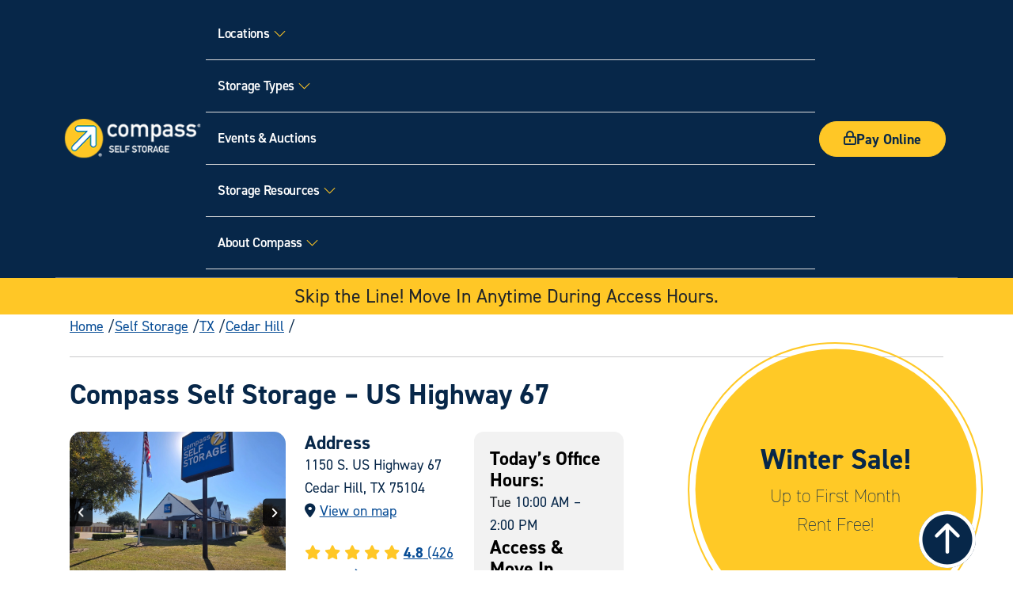

--- FILE ---
content_type: text/html; charset=UTF-8
request_url: https://www.compassselfstorage.com/self-storage/tx/cedar-hill/us-hwy-67/
body_size: 51790
content:
<!DOCTYPE html>
<html lang="en-US">

<head>
            <!-- Google Tag Manager -->
    <script>
        (function(w, d, s, l, i) {
            w[l] = w[l] || [];
            w[l].push({
                'gtm.start': new Date().getTime(),
                event: 'gtm.js'
            });
            var f = d.getElementsByTagName(s)[0],
                j = d.createElement(s),
                dl = l != 'dataLayer' ? '&l=' + l : '';
            j.async = true;
            j.src =
                'https://www.googletagmanager.com/gtm.js?id=' + i + dl;
            f.parentNode.insertBefore(j, f);
        })(window, document, 'script', 'dataLayer', 'GTM-NSDPQKV');
    </script>
    <!-- End Google Tag Manager -->
    <!-- Required meta tags -->
    <meta charset="utf-8">
    <meta name="viewport" content="width=device-width, initial-scale=1, shrink-to-fit=no">
    <link href="https://fonts.googleapis.com/css?family=Ubuntu:300,400,700&display=swap" rel="stylesheet">
    <link rel="stylesheet" href="https://use.typekit.net/fgq6bax.css">
        <meta name='robots' content='index, follow, max-image-preview:large, max-snippet:-1, max-video-preview:-1' />

            <script data-no-defer="1" data-ezscrex="false" data-cfasync="false" data-pagespeed-no-defer data-cookieconsent="ignore">
                var ctPublicFunctions = {"_ajax_nonce":"0222143357","_rest_nonce":"64549b25bc","_ajax_url":"\/wp-admin\/admin-ajax.php","_rest_url":"https:\/\/www.compassselfstorage.com\/wp-json\/","data__cookies_type":"none","data__ajax_type":"rest","data__bot_detector_enabled":"1","data__frontend_data_log_enabled":1,"cookiePrefix":"","wprocket_detected":true,"host_url":"www.compassselfstorage.com","text__ee_click_to_select":"Click to select the whole data","text__ee_original_email":"The complete one is","text__ee_got_it":"Got it","text__ee_blocked":"Blocked","text__ee_cannot_connect":"Cannot connect","text__ee_cannot_decode":"Can not decode email. Unknown reason","text__ee_email_decoder":"CleanTalk email decoder","text__ee_wait_for_decoding":"The magic is on the way!","text__ee_decoding_process":"Please wait a few seconds while we decode the contact data."}
            </script>
        
            <script data-no-defer="1" data-ezscrex="false" data-cfasync="false" data-pagespeed-no-defer data-cookieconsent="ignore">
                var ctPublic = {"_ajax_nonce":"0222143357","settings__forms__check_internal":"0","settings__forms__check_external":"0","settings__forms__force_protection":"0","settings__forms__search_test":"1","settings__forms__wc_add_to_cart":"0","settings__data__bot_detector_enabled":"1","settings__sfw__anti_crawler":0,"blog_home":"https:\/\/www.compassselfstorage.com\/","pixel__setting":"3","pixel__enabled":true,"pixel__url":null,"data__email_check_before_post":"1","data__email_check_exist_post":"1","data__cookies_type":"none","data__key_is_ok":true,"data__visible_fields_required":true,"wl_brandname":"Anti-Spam by CleanTalk","wl_brandname_short":"CleanTalk","ct_checkjs_key":"431e77a362240540a747154726e50362b7f75a0c15c63e780c24275e983bb6ac","emailEncoderPassKey":"113945df59681af476d89a7e3f0224ef","bot_detector_forms_excluded":"W10=","advancedCacheExists":true,"varnishCacheExists":false,"wc_ajax_add_to_cart":false}
            </script>
        
	<!-- This site is optimized with the Yoast SEO plugin v26.6 - https://yoast.com/wordpress/plugins/seo/ -->
	<title>Two Months Free* | Storage Units &amp; Vehicle Storage in Cedar Hill, TX</title>
<link data-rocket-prefetch href="https://fonts.googleapis.com" rel="dns-prefetch">
<link data-rocket-prefetch href="https://scripts.clarity.ms" rel="dns-prefetch">
<link data-rocket-prefetch href="https://s.pinimg.com" rel="dns-prefetch">
<link data-rocket-prefetch href="https://www.googletagmanager.com" rel="dns-prefetch">
<link data-rocket-prefetch href="https://connect.facebook.net" rel="dns-prefetch">
<link data-rocket-prefetch href="https://www.clarity.ms" rel="dns-prefetch">
<link data-rocket-prefetch href="https://bat.bing.com" rel="dns-prefetch">
<link data-rocket-prefetch href="https://fd.cleantalk.org" rel="dns-prefetch">
<link data-rocket-prefetch href="https://use.typekit.net" rel="dns-prefetch">
<link data-rocket-prefetch href="https://cdn.compassselfstorage.com" rel="dns-prefetch">
<link data-rocket-prefetch href="https://cdn.jsdelivr.net" rel="dns-prefetch">
<link data-rocket-prefetch href="https://kit.fontawesome.com" rel="dns-prefetch">
<link data-rocket-prefetch href="https://maps.googleapis.com" rel="dns-prefetch">
<link data-rocket-prefetch href="https://googleads.g.doubleclick.net" rel="dns-prefetch">
<link data-rocket-prefetch href="https://player.vimeo.com" rel="dns-prefetch">
<link data-rocket-prefetch href="https://cdn-assets.storageessentials.io" rel="dns-prefetch">
<link data-rocket-prefetch href="https://cdn.callrail.com" rel="dns-prefetch">
<link data-rocket-prefetch href="https://js.callrail.com" rel="dns-prefetch"><link rel="preload" data-rocket-preload as="image" href="https://cdn.compassselfstorage.com/wp-content/uploads/2025/11/After_2-1.webp" fetchpriority="high">
	<meta name="description" content="Competitive rates, month-to-month rentals, lots of units to choose from! We also offer RV and vehicle storage. Rent online today." />
	<link rel="canonical" href="https://www.compassselfstorage.com/self-storage/tx/cedar-hill/us-hwy-67/" />
	<meta property="og:locale" content="en_US" />
	<meta property="og:type" content="article" />
	<meta property="og:title" content="Two Months Free* | Storage Units &amp; Vehicle Storage in Cedar Hill, TX" />
	<meta property="og:description" content="Competitive rates, month-to-month rentals, lots of units to choose from! We also offer RV and vehicle storage. Rent online today." />
	<meta property="og:url" content="https://www.compassselfstorage.com/self-storage/tx/cedar-hill/us-hwy-67/" />
	<meta property="og:site_name" content="Compass Self Storage" />
	<meta property="article:modified_time" content="2025-12-19T21:03:38+00:00" />
	<meta name="twitter:card" content="summary_large_image" />
	<meta name="twitter:label1" content="Est. reading time" />
	<meta name="twitter:data1" content="4 minutes" />
	<script type="application/ld+json" class="yoast-schema-graph">{"@context":"https://schema.org","@graph":[{"@type":["WebPage","FAQPage"],"@id":"https://www.compassselfstorage.com/self-storage/tx/cedar-hill/us-hwy-67/","url":"https://www.compassselfstorage.com/self-storage/tx/cedar-hill/us-hwy-67/","name":"Two Months Free* | Storage Units & Vehicle Storage in Cedar Hill, TX","isPartOf":{"@id":"https://www.compassselfstorage.com/#website"},"datePublished":"2024-09-06T15:19:24+00:00","dateModified":"2025-12-19T21:03:38+00:00","description":"Competitive rates, month-to-month rentals, lots of units to choose from! We also offer RV and vehicle storage. Rent online today.","breadcrumb":{"@id":"https://www.compassselfstorage.com/self-storage/tx/cedar-hill/us-hwy-67/#breadcrumb"},"mainEntity":[{"@id":"https://www.compassselfstorage.com/self-storage/tx/cedar-hill/us-hwy-67/#faq-question-1725893496129"},{"@id":"https://www.compassselfstorage.com/self-storage/tx/cedar-hill/us-hwy-67/#faq-question-1725977360327"},{"@id":"https://www.compassselfstorage.com/self-storage/tx/cedar-hill/us-hwy-67/#faq-question-1725977370248"}],"inLanguage":"en-US","potentialAction":[{"@type":"ReadAction","target":["https://www.compassselfstorage.com/self-storage/tx/cedar-hill/us-hwy-67/"]}]},{"@type":"BreadcrumbList","@id":"https://www.compassselfstorage.com/self-storage/tx/cedar-hill/us-hwy-67/#breadcrumb","itemListElement":[{"@type":"ListItem","position":1,"name":"Home","item":"https://www.compassselfstorage.com/"},{"@type":"ListItem","position":2,"name":"Self Storage","item":"https://www.compassselfstorage.com/self-storage/"},{"@type":"ListItem","position":3,"name":"TX","item":"https://www.compassselfstorage.com/self-storage/tx/"},{"@type":"ListItem","position":4,"name":"Cedar Hill","item":"https://www.compassselfstorage.com/self-storage/tx/cedar-hill/"},{"@type":"ListItem","position":5,"name":"Self Storage Units and Vehicle Storage in Cedar Hill, TX"}]},{"@type":"WebSite","@id":"https://www.compassselfstorage.com/#website","url":"https://www.compassselfstorage.com/","name":"Compass Self Storage","description":"Just another WordPress site","publisher":{"@id":"https://www.compassselfstorage.com/#organization"},"potentialAction":[{"@type":"SearchAction","target":{"@type":"EntryPoint","urlTemplate":"https://www.compassselfstorage.com/?s={search_term_string}"},"query-input":{"@type":"PropertyValueSpecification","valueRequired":true,"valueName":"search_term_string"}}],"inLanguage":"en-US"},{"@context":"https://schema.org","@type":"SelfStorage","name":"Self Storage Units and Vehicle Storage in Cedar Hill, TX","image":"https://www.compassselfstorage.com/wp-content/uploads/2018/10/552-Glam-Large.webp","url":"https://www.compassselfstorage.com/self-storage/tx/cedar-hill/us-hwy-67/","description":"Competitive rates, month-to-month rentals, lots of units to choose from! We also offer RV and vehicle storage. Rent online today.","logo":"https://cdn.compassselfstorage.com/wp-content/uploads/2024/09/logo.png","telephone":"(972) 382-9285","priceRange":"$39-$303","openingHours":["Mo- 09:30-18:00","Tu-Th 10:00-14:00","Fr- 09:30-18:00","Sa- 09:00-17:00","Su- 12:00-17:00"],"paymentAccepted":"Cash, Credit Card","address":{"@type":"PostalAddress","streetAddress":"1150 S. US Highway 67","addressLocality":"Cedar Hill","addressRegion":"TX","postalCode":"75104","addressCountry":"US"},"geo":{"@type":"GeoCoordinates","latitude":"32.5678201","longitude":"-96.9656997"},"amenityFeature":[{"@type":"LocationFeatureSpecification","name":"24 Hour Access by Request"},{"@type":"LocationFeatureSpecification","name":"All Major Credit Cards Accepted"},{"@type":"LocationFeatureSpecification","name":"Auto Storage"},{"@type":"LocationFeatureSpecification","name":"Carts &amp; Dollies Available"},{"@type":"LocationFeatureSpecification","name":"Climate Controlled Units"},{"@type":"LocationFeatureSpecification","name":"Deliveries Accepted"},{"@type":"LocationFeatureSpecification","name":"Drive Up Access Units"},{"@type":"LocationFeatureSpecification","name":"Fully Fenced Facility"},{"@type":"LocationFeatureSpecification","name":"Ground Floor Units"},{"@type":"LocationFeatureSpecification","name":"Rental Trucks Available"}],"review":[{"@type":"Review","author":"LaKeisha Forte Wells","datePublished":"2024/10/07","description":"I needed storage really fast. I reserved my unit in less than 10 minutes. Tyler called me almost immediately and scheduled a time for me to view and contract my the unit I wanted. The whole process took less than an hour start to finish. It was hot, but Tyler never complained about ALL of interruptions as I get things settled in my unit. He even helped me with the latch that was sticking a little and made it hard to close.  Tyler always helped and always with a smile. Thanks Tyler. You're awesome!!!!!","name":"Self Storage Units and Vehicle Storage in Cedar Hill, TX","reviewRating":{"@type":"Rating","bestRating":"5","ratingValue":"5","worstRating":"1"}},{"@type":"Review","author":"Renee Neal","datePublished":"2024/09/27","description":"I almost missed this storage company driving by but luckily as I was using my google maps. When I came I was greeted by Tyler and he was was so comforting during a tiff change on my life. He showed me my unit I reserved online and when I wasn’t satisfied he showed me other options. It was quick and smooth and I was able to also get a moving truck all in one ? stop. I am already under a lot of stress and he was so kind and professional in times in which in rare. Thank you so much. You have no clue what very kind words and direction will to someone.","name":"Self Storage Units and Vehicle Storage in Cedar Hill, TX","reviewRating":{"@type":"Rating","bestRating":"5","ratingValue":"5","worstRating":"1"}},{"@type":"Review","author":"Carmi Brown","datePublished":"2024/10/31","description":"Tyler was very courteous and professional. He was very patient with my friend and I while we discussed what size unit to lease. Top tier customer service!!","name":"Self Storage Units and Vehicle Storage in Cedar Hill, TX","reviewRating":{"@type":"Rating","bestRating":"5","ratingValue":"5","worstRating":"1"}},{"@type":"Review","author":"Delchan Frye","datePublished":"2024/08/16","description":"The staff were great! They were very polite professional and helpful with finding me a unit. The manager brought waters for me as I was moving into my unit and even helped with my trash. The unit was clean and rodent free. They have the best prices and service, I recommend anyone in the area to use their facility.","name":"Self Storage Units and Vehicle Storage in Cedar Hill, TX","reviewRating":{"@type":"Rating","bestRating":"5","ratingValue":"5","worstRating":"1"}},{"@type":"Review","author":"Lisa Jackson","datePublished":"2024/09/23","description":"I am an Event Planner new to the state in search of a local storage place close to my home in Cedar Hill. I was 100% satisfied with the service I received from both Edward and Tyler  at the Cedar Hill location. I had viewed the location and put a hold on the space I had selected. Unfortunately I had a family emergency which warranted me to leave town. I called in hopes of being able to extend the hold until I returned. I was honored that request without hesitation by Tyler!!!! I was so overjoyed to the point I told him to forget the hold I wanted to pay 3 months in advance to assure my space was secure until my return! I thank you all for excellent customer service! It was greatly appreciated!!\n\nLisa Jackson\nDistinctive Designs by Lisa B. LLC","name":"Self Storage Units and Vehicle Storage in Cedar Hill, TX","reviewRating":{"@type":"Rating","bestRating":"5","ratingValue":"5","worstRating":"1"}},{"@type":"Review","author":"Keke Harris","datePublished":"2024/12/17","description":"Tyler was great, Showed me the storage to make sure my things would fit before I signed anything. Nice and took care of me in good timing. thank you ??","name":"Self Storage Units and Vehicle Storage in Cedar Hill, TX","reviewRating":{"@type":"Rating","bestRating":"5","ratingValue":"5","worstRating":"1"}},{"@type":"Review","author":"zack _","datePublished":"2024/12/06","description":"I want to thank Tyler Kerr for his professionalism and customer service in helping me set up my auto storage. He was thorough in showing me the lot, my storage unit, and my security code.\n\nThank you.","name":"Self Storage Units and Vehicle Storage in Cedar Hill, TX","reviewRating":{"@type":"Rating","bestRating":"5","ratingValue":"5","worstRating":"1"}},{"@type":"Review","author":"Mario Espinosa","datePublished":"2025/02/26","description":"I just want to say i have nothing but great things to say about this storage facility and it's employee Tyler. Tyler made it quick and easy to get it done, answered all my questions, and was upfront about the policy of the place. He  showed me the storage and to my surprise it was spotless not a cobweb in sight. Tyler even called me the next day and told me he noticed i hadn't put the lock on right if i wanna come and fix that. And on top of it all can't be the price, its very fair and beats out it's competitors. Thank you Compass Storage and BIG Thank You Tyler!","name":"Self Storage Units and Vehicle Storage in Cedar Hill, TX","reviewRating":{"@type":"Rating","bestRating":"5","ratingValue":"5","worstRating":"1"}},{"@type":"Review","author":"laketra thomas","datePublished":"2025/03/29","description":"Tyler Kerr was very knowledgeable and pleasant. He got me everything I needed and very quick. Great attitude, would love to always have his assistance.","name":"Self Storage Units and Vehicle Storage in Cedar Hill, TX","reviewRating":{"@type":"Rating","bestRating":"5","ratingValue":"5","worstRating":"1"}},{"@type":"Review","author":"Hunter Goodrich","datePublished":"2025/03/03","description":"Great customer service and very secure! Rick was absolutely wonderful and gave us all the info we needed and was willing to answer any questions we had! Will definitely be recommending Compass Self Storage to all our friends and family!","name":"Self Storage Units and Vehicle Storage in Cedar Hill, TX","reviewRating":{"@type":"Rating","bestRating":"5","ratingValue":"5","worstRating":"1"}},{"@type":"Review","author":"July T","datePublished":"2025/02/17","description":"Don't go there please dont go there. They hit you with ridiculous charges even when you don't use unit. They keep charging you after you leave unit which is sad. With everything going up you don't need extra expenses. This company makes it harder for you. I've used storage places for a years, none of them is this bad. Bad company dumb rules.","name":"Self Storage Units and Vehicle Storage in Cedar Hill, TX","reviewRating":{"@type":"Rating","bestRating":"5","ratingValue":"1","worstRating":"1"}},{"@type":"Review","author":"Tiffany Uke","datePublished":"2025/10/18","description":"Mr. Tyler Kerr was absolutely amazing! i walked in not know what in the world i needed and he took the time to show me multiple units along with explaining the storage rental process! he even showed me the various sizes of Uhauls because i was needing one of those too! after the tour, i immediately signed a lease because i felt confident and comfortable with this facility! the units were very clean and odor free! i came in on a rainy day intentionally and there were neither leaks/puddles inside the various units nor water puddled up on the ground outside the various units. i know i'm going to absolutely love renting from here! thanks again Tyler!","name":"Self Storage Units and Vehicle Storage in Cedar Hill, TX","reviewRating":{"@type":"Rating","bestRating":"5","ratingValue":"5","worstRating":"1"}},{"@type":"Review","author":"Cynthia Hernandez","datePublished":"2025/10/26","description":"Great Service! Tyler assisted me selecting the right storage space for my needs. Very attentive and helpful!","name":"Self Storage Units and Vehicle Storage in Cedar Hill, TX","reviewRating":{"@type":"Rating","bestRating":"5","ratingValue":"5","worstRating":"1"}},{"@type":"Review","author":"LaToya Dyer","datePublished":"2025/07/06","description":"Tyler was amazing! He was helpful and patient. We were unsure if the unit we had was enough storage.  He helped us assess and supported our decision.  He even educated us on depth of storage units. Very accommodating and waited until we were finished unloading to check in uhaul we were returning.  Thank you Tyler!","name":"Self Storage Units and Vehicle Storage in Cedar Hill, TX","reviewRating":{"@type":"Rating","bestRating":"5","ratingValue":"5","worstRating":"1"}},{"@type":"Review","author":"Alec Weimer","datePublished":"2025/10/17","description":"Tyler was pleasant and very informative. He helped us rent a storage unit quickly and easily.","name":"Self Storage Units and Vehicle Storage in Cedar Hill, TX","reviewRating":{"@type":"Rating","bestRating":"5","ratingValue":"5","worstRating":"1"}},{"@type":"Review","author":"Mark","datePublished":"2025/09/23","description":"Tyler is an absolute gem. He understands that customers are more than just a number. He knows that they are human. It's nice to know that there are still people in the world that actually care.","name":"Self Storage Units and Vehicle Storage in Cedar Hill, TX","reviewRating":{"@type":"Rating","bestRating":"5","ratingValue":"5","worstRating":"1"}},{"@type":"Review","author":"M S","datePublished":"2025/08/22","description":"Arguably one of the best storage facilities in the Dallas Fort Worth area. Management is up front and straight with you and did not try to hide any important details, I would definitely recommend. Thanks","name":"Self Storage Units and Vehicle Storage in Cedar Hill, TX","reviewRating":{"@type":"Rating","bestRating":"5","ratingValue":"5","worstRating":"1"}},{"@type":"Review","author":"Wakeelah Holly","datePublished":"2025/07/21","description":"My First experience was Excellent because of Tyler!! He not only provided me details of everything. He followed up with me when I asked him too! Very  knowledgable, kind , curteaus, and that is what helped gain my Business! You Rock Tyler!!","name":"Self Storage Units and Vehicle Storage in Cedar Hill, TX","reviewRating":{"@type":"Rating","bestRating":"5","ratingValue":"5","worstRating":"1"}},{"@type":"Review","author":"Jasmine Dabbs","datePublished":"2025/12/07","description":"Tyler is great! He was polite, very helpful, and patient. He explained everything from beginning to end. The facility is clean. I booked online but I needed to ask some general questions, and Tyler was super experienced and helpful.","name":"Self Storage Units and Vehicle Storage in Cedar Hill, TX","reviewRating":{"@type":"Rating","bestRating":"5","ratingValue":"5","worstRating":"1"}},{"@type":"Review","author":"Ro'Chelle Jones","datePublished":"2025/12/14","description":"had a fantastic experience with Tyler! He was incredibly kind, patient, and took the time to make sure everything was organized perfectly. His expertise in storage solutions really showed, and I felt supported throughout the entire process (even though it took me weeks to get up to the storage place!). Highly satisfied with his help, very friendly professional! Wonderful communication!!","name":"Self Storage Units and Vehicle Storage in Cedar Hill, TX","reviewRating":{"@type":"Rating","bestRating":"5","ratingValue":"5","worstRating":"1"}},{"@type":"Review","author":"Raeshanda","datePublished":"2025/12/21","description":"Tyler did an amazing job at explaining things. Very knowledgeable of the unit sizes and pricing. He’s very friendly and respectful. Would highly recommend!","name":"Self Storage Units and Vehicle Storage in Cedar Hill, TX","reviewRating":{"@type":"Rating","bestRating":"5","ratingValue":"5","worstRating":"1"}},{"@type":"Review","author":"EMMANUEL SACKEY","datePublished":"2025/12/31","description":"I highly recommend this location because it is extremely clean and well run. The manager Tyler is great to interact with. He is extremely friendly and helpful. He has been renting storage rooms to me for 2 years and always greets me with a welcoming smile and gives me excellent advice on my options. He definitely deserves 5 stars and I would never think of going elsewhere.","name":"Self Storage Units and Vehicle Storage in Cedar Hill, TX","reviewRating":{"@type":"Rating","bestRating":"5","ratingValue":"5","worstRating":"1"}}],"aggregateRating":{"@type":"AggregateRating","ratingValue":4.8,"reviewCount":22},"hasOfferCatalog":{"@type":"OfferCatalog","name":"Self Storage Units","itemListElement":[{"@type":"Product","name":"5x5 - Small","image":"https://www.compassselfstorage.com/wp-content/uploads/2025/01/5x5-thumbnail-2.png","offers":{"@type":"Offer","price":0,"priceCurrency":"USD","availability":"https://schema.org/InStock"}},{"@type":"Product","name":"5x5 - Small","image":"https://www.compassselfstorage.com/wp-content/uploads/2025/01/5x5-thumbnail-2.png","offers":{"@type":"Offer","price":0,"priceCurrency":"USD","availability":"https://schema.org/InStock"}},{"@type":"Product","name":"5x5 - Small","image":"https://www.compassselfstorage.com/wp-content/uploads/2025/01/5x5-thumbnail-2.png","offers":{"@type":"Offer","price":0,"priceCurrency":"USD","availability":"https://schema.org/InStock"}},{"@type":"Product","name":"5x10 - Small","image":"https://www.compassselfstorage.com/wp-content/uploads/2025/01/5x5-thumbnail-2.png","offers":{"@type":"Offer","price":0,"priceCurrency":"USD","availability":"https://schema.org/InStock"}},{"@type":"Product","name":"5x10 - Small","image":"https://www.compassselfstorage.com/wp-content/uploads/2025/01/5x5-thumbnail-2.png","offers":{"@type":"Offer","price":0,"priceCurrency":"USD","availability":"https://schema.org/InStock"}},{"@type":"Product","name":"5x10 - Small","image":"https://www.compassselfstorage.com/wp-content/uploads/2025/01/5x5-thumbnail-2.png","offers":{"@type":"Offer","price":0,"priceCurrency":"USD","availability":"https://schema.org/InStock"}},{"@type":"Product","name":"5x10 - Small","image":"https://www.compassselfstorage.com/wp-content/uploads/2025/01/5x5-thumbnail-2.png","offers":{"@type":"Offer","price":0,"priceCurrency":"USD","availability":"https://schema.org/InStock"}},{"@type":"Product","name":"5x10 - Small","image":"https://www.compassselfstorage.com/wp-content/uploads/2025/01/5x5-thumbnail-2.png","offers":{"@type":"Offer","price":0,"priceCurrency":"USD","availability":"https://schema.org/InStock"}},{"@type":"Product","name":"10x10 - Medium","image":"https://www.compassselfstorage.com/wp-content/uploads/2024/12/10x10-thumbnail-1.png","offers":{"@type":"Offer","price":0,"priceCurrency":"USD","availability":"https://schema.org/InStock"}},{"@type":"Product","name":"10x10 - Medium","image":"https://www.compassselfstorage.com/wp-content/uploads/2024/12/10x10-thumbnail-1.png","offers":{"@type":"Offer","price":0,"priceCurrency":"USD","availability":"https://schema.org/InStock"}},{"@type":"Product","name":"10x10 - Medium","image":"https://www.compassselfstorage.com/wp-content/uploads/2024/12/10x10-thumbnail-1.png","offers":{"@type":"Offer","price":0,"priceCurrency":"USD","availability":"https://schema.org/InStock"}},{"@type":"Product","name":"10x15 - Parking","image":"https://www.compassselfstorage.com/wp-content/uploads/2025/01/RV_Transparent_med.png","offers":{"@type":"Offer","price":0,"priceCurrency":"USD","availability":"https://schema.org/InStock"}},{"@type":"Product","name":"10x15 - Large","image":"https://www.compassselfstorage.com/wp-content/uploads/2024/12/10x20-thumbnail.png","offers":{"@type":"Offer","price":0,"priceCurrency":"USD","availability":"https://schema.org/InStock"}},{"@type":"Product","name":"10x15 - Large","image":"https://www.compassselfstorage.com/wp-content/uploads/2024/12/10x20-thumbnail.png","offers":{"@type":"Offer","price":0,"priceCurrency":"USD","availability":"https://schema.org/InStock"}},{"@type":"Product","name":"10x15 - Large","image":"https://www.compassselfstorage.com/wp-content/uploads/2024/12/10x20-thumbnail.png","offers":{"@type":"Offer","price":0,"priceCurrency":"USD","availability":"https://schema.org/InStock"}},{"@type":"Product","name":"10x15 - Large","image":"https://www.compassselfstorage.com/wp-content/uploads/2024/12/10x20-thumbnail.png","offers":{"@type":"Offer","price":169,"priceCurrency":"USD","availability":"https://schema.org/InStock"}},{"@type":"Product","name":"10x20 - Large","image":"https://www.compassselfstorage.com/wp-content/uploads/2024/12/10x20-thumbnail.png","offers":{"@type":"Offer","price":0,"priceCurrency":"USD","availability":"https://schema.org/InStock"}},{"@type":"Product","name":"10x20 - Large","image":"https://www.compassselfstorage.com/wp-content/uploads/2024/12/10x20-thumbnail.png","offers":{"@type":"Offer","price":0,"priceCurrency":"USD","availability":"https://schema.org/InStock"}},{"@type":"Product","name":"10x20 - Large","image":"https://www.compassselfstorage.com/wp-content/uploads/2024/12/10x20-thumbnail.png","offers":{"@type":"Offer","price":0,"priceCurrency":"USD","availability":"https://schema.org/InStock"}},{"@type":"Product","name":"10x20 - Large","image":"https://www.compassselfstorage.com/wp-content/uploads/2024/12/10x20-thumbnail.png","offers":{"@type":"Offer","price":0,"priceCurrency":"USD","availability":"https://schema.org/InStock"}},{"@type":"Product","name":"10x20 - Large","image":"https://www.compassselfstorage.com/wp-content/uploads/2024/12/10x20-thumbnail.png","offers":{"@type":"Offer","price":0,"priceCurrency":"USD","availability":"https://schema.org/InStock"}},{"@type":"Product","name":"10x25 - Extra Large","image":"https://www.compassselfstorage.com/wp-content/uploads/2024/12/10x30-thumbnail.png","offers":{"@type":"Offer","price":0,"priceCurrency":"USD","availability":"https://schema.org/InStock"}},{"@type":"Product","name":"10x25 - Extra Large","image":"https://www.compassselfstorage.com/wp-content/uploads/2024/12/10x30-thumbnail.png","offers":{"@type":"Offer","price":0,"priceCurrency":"USD","availability":"https://schema.org/InStock"}},{"@type":"Product","name":"10x25 - Extra Large","image":"https://www.compassselfstorage.com/wp-content/uploads/2024/12/10x30-thumbnail.png","offers":{"@type":"Offer","price":0,"priceCurrency":"USD","availability":"https://schema.org/InStock"}},{"@type":"Product","name":"10x25 - Extra Large","image":"https://www.compassselfstorage.com/wp-content/uploads/2024/12/10x30-thumbnail.png","offers":{"@type":"Offer","price":0,"priceCurrency":"USD","availability":"https://schema.org/InStock"}},{"@type":"Product","name":"10x25 - Extra Large","image":"https://www.compassselfstorage.com/wp-content/uploads/2024/12/10x30-thumbnail.png","offers":{"@type":"Offer","price":0,"priceCurrency":"USD","availability":"https://schema.org/InStock"}},{"@type":"Product","name":"10x30 - Extra Large","image":"https://www.compassselfstorage.com/wp-content/uploads/2024/12/10x30-thumbnail.png","offers":{"@type":"Offer","price":0,"priceCurrency":"USD","availability":"https://schema.org/InStock"}},{"@type":"Product","name":"10x30 - Extra Large","image":"https://www.compassselfstorage.com/wp-content/uploads/2024/12/10x30-thumbnail.png","offers":{"@type":"Offer","price":0,"priceCurrency":"USD","availability":"https://schema.org/InStock"}},{"@type":"Product","name":"10x30 - Extra Large","image":"https://www.compassselfstorage.com/wp-content/uploads/2024/12/10x30-thumbnail.png","offers":{"@type":"Offer","price":0,"priceCurrency":"USD","availability":"https://schema.org/InStock"}},{"@type":"Product","name":"10x10 - Medium","image":"https://www.compassselfstorage.com/wp-content/uploads/2024/12/10x10-thumbnail-1.png","offers":{"@type":"Offer","price":249,"priceCurrency":"USD","availability":"https://schema.org/OutOfStock"}}]}},{"@type":"Question","@id":"https://www.compassselfstorage.com/self-storage/tx/cedar-hill/us-hwy-67/#faq-question-1725893496129","position":1,"url":"https://www.compassselfstorage.com/self-storage/tx/cedar-hill/us-hwy-67/#faq-question-1725893496129","name":"Where can I find secure storage in Cedar Hill, TX?","answerCount":1,"acceptedAnswer":{"@type":"Answer","text":"Compass Self Storage offers secure storage in Cedar Hill, TX. Our facility is fully fenced, and we provide 24-hour digital recording cameras to track on-site activity.","inLanguage":"en-US"},"inLanguage":"en-US"},{"@type":"Question","@id":"https://www.compassselfstorage.com/self-storage/tx/cedar-hill/us-hwy-67/#faq-question-1725977360327","position":2,"url":"https://www.compassselfstorage.com/self-storage/tx/cedar-hill/us-hwy-67/#faq-question-1725977360327","name":"What kinds of storage units do you have at your Cedar Hill storage facility?","answerCount":1,"acceptedAnswer":{"@type":"Answer","text":"At our Cedar Hill storage facility, we provide a variety of storage units to fit your needs, including climate-controlled units, drive-up units, indoor units, and vehicle storage.","inLanguage":"en-US"},"inLanguage":"en-US"},{"@type":"Question","@id":"https://www.compassselfstorage.com/self-storage/tx/cedar-hill/us-hwy-67/#faq-question-1725977370248","position":3,"url":"https://www.compassselfstorage.com/self-storage/tx/cedar-hill/us-hwy-67/#faq-question-1725977370248","name":"What are some nearby neighborhoods that Compass Self Storage serves in Cedar Hill, TX?","answerCount":1,"acceptedAnswer":{"@type":"Answer","text":"Compass Self Storage in Cedar Hill, TX, proudly serves nearby neighborhoods, including:<br/><br/>Ovilla<br/>Midlothian<br/>Duncanville<br/>Woodland Hills<br/>Mansfield<br/>Kingswood","inLanguage":"en-US"},"inLanguage":"en-US"}]}</script>
	<!-- / Yoast SEO plugin. -->


<link rel='dns-prefetch' href='//fd.cleantalk.org' />
<link rel='dns-prefetch' href='//cdn.jsdelivr.net' />
<link rel='dns-prefetch' href='//maps.googleapis.com' />
<link rel='dns-prefetch' href='//kit.fontawesome.com' />
<link rel="alternate" title="oEmbed (JSON)" type="application/json+oembed" href="https://www.compassselfstorage.com/wp-json/oembed/1.0/embed?url=https%3A%2F%2Fwww.compassselfstorage.com%2Fself-storage%2Ftx%2Fcedar-hill%2Fus-hwy-67%2F" />
<link rel="alternate" title="oEmbed (XML)" type="text/xml+oembed" href="https://www.compassselfstorage.com/wp-json/oembed/1.0/embed?url=https%3A%2F%2Fwww.compassselfstorage.com%2Fself-storage%2Ftx%2Fcedar-hill%2Fus-hwy-67%2F&#038;format=xml" />
<style id='wp-img-auto-sizes-contain-inline-css' type='text/css'>
img:is([sizes=auto i],[sizes^="auto," i]){contain-intrinsic-size:3000px 1500px}
/*# sourceURL=wp-img-auto-sizes-contain-inline-css */
</style>
<link rel='stylesheet' id='dashicons-css' href='https://cdn.compassselfstorage.com/wp-includes/css/dashicons.min.css?ver=6.9' type='text/css' media='all' />
<link rel='stylesheet' id='acf-global-css' href='https://cdn.compassselfstorage.com/wp-content/plugins/advanced-custom-fields-pro/assets/build/css/acf-global.min.css?ver=6.7.0.2' type='text/css' media='all' />
<link rel='stylesheet' id='acf-input-css' href='https://cdn.compassselfstorage.com/wp-content/plugins/advanced-custom-fields-pro/assets/build/css/acf-input.min.css?ver=6.7.0.2' type='text/css' media='all' />
<link rel='stylesheet' id='gli-reviews-css' href='https://cdn.compassselfstorage.com/wp-content/plugins/gli-reviews/inc/acf-gli-review-picker/acf-review-picker/assets/css/input.css?ver=1.0.0' type='text/css' media='all' />
<style id='wp-emoji-styles-inline-css' type='text/css'>

	img.wp-smiley, img.emoji {
		display: inline !important;
		border: none !important;
		box-shadow: none !important;
		height: 1em !important;
		width: 1em !important;
		margin: 0 0.07em !important;
		vertical-align: -0.1em !important;
		background: none !important;
		padding: 0 !important;
	}
/*# sourceURL=wp-emoji-styles-inline-css */
</style>
<link rel='stylesheet' id='wp-block-library-css' href='https://cdn.compassselfstorage.com/wp-includes/css/dist/block-library/style.min.css?ver=6.9' type='text/css' media='all' />
<style id='wp-block-heading-inline-css' type='text/css'>
h1:where(.wp-block-heading).has-background,h2:where(.wp-block-heading).has-background,h3:where(.wp-block-heading).has-background,h4:where(.wp-block-heading).has-background,h5:where(.wp-block-heading).has-background,h6:where(.wp-block-heading).has-background{padding:1.25em 2.375em}h1.has-text-align-left[style*=writing-mode]:where([style*=vertical-lr]),h1.has-text-align-right[style*=writing-mode]:where([style*=vertical-rl]),h2.has-text-align-left[style*=writing-mode]:where([style*=vertical-lr]),h2.has-text-align-right[style*=writing-mode]:where([style*=vertical-rl]),h3.has-text-align-left[style*=writing-mode]:where([style*=vertical-lr]),h3.has-text-align-right[style*=writing-mode]:where([style*=vertical-rl]),h4.has-text-align-left[style*=writing-mode]:where([style*=vertical-lr]),h4.has-text-align-right[style*=writing-mode]:where([style*=vertical-rl]),h5.has-text-align-left[style*=writing-mode]:where([style*=vertical-lr]),h5.has-text-align-right[style*=writing-mode]:where([style*=vertical-rl]),h6.has-text-align-left[style*=writing-mode]:where([style*=vertical-lr]),h6.has-text-align-right[style*=writing-mode]:where([style*=vertical-rl]){rotate:180deg}
/*# sourceURL=https://www.compassselfstorage.com/wp-includes/blocks/heading/style.min.css */
</style>
<style id='wp-block-list-inline-css' type='text/css'>
ol,ul{box-sizing:border-box}:root :where(.wp-block-list.has-background){padding:1.25em 2.375em}
/*# sourceURL=https://www.compassselfstorage.com/wp-includes/blocks/list/style.min.css */
</style>
<style id='wp-block-group-inline-css' type='text/css'>
.wp-block-group{box-sizing:border-box}:where(.wp-block-group.wp-block-group-is-layout-constrained){position:relative}
/*# sourceURL=https://www.compassselfstorage.com/wp-includes/blocks/group/style.min.css */
</style>
<style id='wp-block-paragraph-inline-css' type='text/css'>
.is-small-text{font-size:.875em}.is-regular-text{font-size:1em}.is-large-text{font-size:2.25em}.is-larger-text{font-size:3em}.has-drop-cap:not(:focus):first-letter{float:left;font-size:8.4em;font-style:normal;font-weight:100;line-height:.68;margin:.05em .1em 0 0;text-transform:uppercase}body.rtl .has-drop-cap:not(:focus):first-letter{float:none;margin-left:.1em}p.has-drop-cap.has-background{overflow:hidden}:root :where(p.has-background){padding:1.25em 2.375em}:where(p.has-text-color:not(.has-link-color)) a{color:inherit}p.has-text-align-left[style*="writing-mode:vertical-lr"],p.has-text-align-right[style*="writing-mode:vertical-rl"]{rotate:180deg}
/*# sourceURL=https://www.compassselfstorage.com/wp-includes/blocks/paragraph/style.min.css */
</style>
<style id='wp-block-separator-inline-css' type='text/css'>
@charset "UTF-8";.wp-block-separator{border:none;border-top:2px solid}:root :where(.wp-block-separator.is-style-dots){height:auto;line-height:1;text-align:center}:root :where(.wp-block-separator.is-style-dots):before{color:currentColor;content:"···";font-family:serif;font-size:1.5em;letter-spacing:2em;padding-left:2em}.wp-block-separator.is-style-dots{background:none!important;border:none!important}
/*# sourceURL=https://www.compassselfstorage.com/wp-includes/blocks/separator/style.min.css */
</style>
<style id='navigator-facility-slider-style-inline-css' type='text/css'>
.wp-block-safstash-facility-slider{background-color:#21759b;color:#fff;padding:2px}

/*# sourceURL=https://www.compassselfstorage.com/wp-content/plugins/navigator/build/blocks/facility/facility-slider/style-index.css */
</style>
<style id='se-geo-search-style-inline-css' type='text/css'>
.searchForm{align-items:center;display:flex;justify-content:flex-start}.searchBtn{margin-left:0;margin-top:12px}

/*# sourceURL=https://www.compassselfstorage.com/wp-content/plugins/storage-essentials/src/Admin/js/build/gutenberg/blocks/geosearch/style-index.css */
</style>
<style id='se-facility-hours-style-inline-css' type='text/css'>
.facility-hours .hours-tab{background-color:#fff;padding:1rem 1rem 0}.facility-hours #hourTabs{border-bottom:1px solid #dee2e6;display:flex;flex-wrap:wrap}.facility-hours #hourTabs,.hours-list{list-style:none;margin-bottom:0;padding-left:0}.hours-list>li{border-bottom:1px solid #e4e4e4;display:flex;justify-content:space-between;padding:.4rem 0}.hours-list>li.selected{font-weight:600}.hours-list>li.open-notice{display:block;text-align:center}

/*# sourceURL=https://www.compassselfstorage.com/wp-content/plugins/storage-essentials/src/Admin/js/build/gutenberg/blocks/facilityhours/style-index.css */
</style>
<style id='vapor-unit-table-vapor-unit-table-style-inline-css' type='text/css'>
.wp-block-vapor-unit-table-vapor-unit-table{color:#000}

/*# sourceURL=https://www.compassselfstorage.com/wp-content/plugins/vapor-unit-table/build/style-index.css */
</style>
<style id='global-styles-inline-css' type='text/css'>
:root{--wp--preset--aspect-ratio--square: 1;--wp--preset--aspect-ratio--4-3: 4/3;--wp--preset--aspect-ratio--3-4: 3/4;--wp--preset--aspect-ratio--3-2: 3/2;--wp--preset--aspect-ratio--2-3: 2/3;--wp--preset--aspect-ratio--16-9: 16/9;--wp--preset--aspect-ratio--9-16: 9/16;--wp--preset--color--black: #000000;--wp--preset--color--cyan-bluish-gray: #abb8c3;--wp--preset--color--white: #ffffff;--wp--preset--color--pale-pink: #f78da7;--wp--preset--color--vivid-red: #cf2e2e;--wp--preset--color--luminous-vivid-orange: #ff6900;--wp--preset--color--luminous-vivid-amber: #fcb900;--wp--preset--color--light-green-cyan: #7bdcb5;--wp--preset--color--vivid-green-cyan: #00d084;--wp--preset--color--pale-cyan-blue: #8ed1fc;--wp--preset--color--vivid-cyan-blue: #0693e3;--wp--preset--color--vivid-purple: #9b51e0;--wp--preset--gradient--vivid-cyan-blue-to-vivid-purple: linear-gradient(135deg,rgb(6,147,227) 0%,rgb(155,81,224) 100%);--wp--preset--gradient--light-green-cyan-to-vivid-green-cyan: linear-gradient(135deg,rgb(122,220,180) 0%,rgb(0,208,130) 100%);--wp--preset--gradient--luminous-vivid-amber-to-luminous-vivid-orange: linear-gradient(135deg,rgb(252,185,0) 0%,rgb(255,105,0) 100%);--wp--preset--gradient--luminous-vivid-orange-to-vivid-red: linear-gradient(135deg,rgb(255,105,0) 0%,rgb(207,46,46) 100%);--wp--preset--gradient--very-light-gray-to-cyan-bluish-gray: linear-gradient(135deg,rgb(238,238,238) 0%,rgb(169,184,195) 100%);--wp--preset--gradient--cool-to-warm-spectrum: linear-gradient(135deg,rgb(74,234,220) 0%,rgb(151,120,209) 20%,rgb(207,42,186) 40%,rgb(238,44,130) 60%,rgb(251,105,98) 80%,rgb(254,248,76) 100%);--wp--preset--gradient--blush-light-purple: linear-gradient(135deg,rgb(255,206,236) 0%,rgb(152,150,240) 100%);--wp--preset--gradient--blush-bordeaux: linear-gradient(135deg,rgb(254,205,165) 0%,rgb(254,45,45) 50%,rgb(107,0,62) 100%);--wp--preset--gradient--luminous-dusk: linear-gradient(135deg,rgb(255,203,112) 0%,rgb(199,81,192) 50%,rgb(65,88,208) 100%);--wp--preset--gradient--pale-ocean: linear-gradient(135deg,rgb(255,245,203) 0%,rgb(182,227,212) 50%,rgb(51,167,181) 100%);--wp--preset--gradient--electric-grass: linear-gradient(135deg,rgb(202,248,128) 0%,rgb(113,206,126) 100%);--wp--preset--gradient--midnight: linear-gradient(135deg,rgb(2,3,129) 0%,rgb(40,116,252) 100%);--wp--preset--font-size--small: 13px;--wp--preset--font-size--medium: 20px;--wp--preset--font-size--large: 36px;--wp--preset--font-size--x-large: 42px;--wp--preset--spacing--20: 0.44rem;--wp--preset--spacing--30: 0.67rem;--wp--preset--spacing--40: 1rem;--wp--preset--spacing--50: 1.5rem;--wp--preset--spacing--60: 2.25rem;--wp--preset--spacing--70: 3.38rem;--wp--preset--spacing--80: 5.06rem;--wp--preset--shadow--natural: 6px 6px 9px rgba(0, 0, 0, 0.2);--wp--preset--shadow--deep: 12px 12px 50px rgba(0, 0, 0, 0.4);--wp--preset--shadow--sharp: 6px 6px 0px rgba(0, 0, 0, 0.2);--wp--preset--shadow--outlined: 6px 6px 0px -3px rgb(255, 255, 255), 6px 6px rgb(0, 0, 0);--wp--preset--shadow--crisp: 6px 6px 0px rgb(0, 0, 0);}:where(.is-layout-flex){gap: 0.5em;}:where(.is-layout-grid){gap: 0.5em;}body .is-layout-flex{display: flex;}.is-layout-flex{flex-wrap: wrap;align-items: center;}.is-layout-flex > :is(*, div){margin: 0;}body .is-layout-grid{display: grid;}.is-layout-grid > :is(*, div){margin: 0;}:where(.wp-block-columns.is-layout-flex){gap: 2em;}:where(.wp-block-columns.is-layout-grid){gap: 2em;}:where(.wp-block-post-template.is-layout-flex){gap: 1.25em;}:where(.wp-block-post-template.is-layout-grid){gap: 1.25em;}.has-black-color{color: var(--wp--preset--color--black) !important;}.has-cyan-bluish-gray-color{color: var(--wp--preset--color--cyan-bluish-gray) !important;}.has-white-color{color: var(--wp--preset--color--white) !important;}.has-pale-pink-color{color: var(--wp--preset--color--pale-pink) !important;}.has-vivid-red-color{color: var(--wp--preset--color--vivid-red) !important;}.has-luminous-vivid-orange-color{color: var(--wp--preset--color--luminous-vivid-orange) !important;}.has-luminous-vivid-amber-color{color: var(--wp--preset--color--luminous-vivid-amber) !important;}.has-light-green-cyan-color{color: var(--wp--preset--color--light-green-cyan) !important;}.has-vivid-green-cyan-color{color: var(--wp--preset--color--vivid-green-cyan) !important;}.has-pale-cyan-blue-color{color: var(--wp--preset--color--pale-cyan-blue) !important;}.has-vivid-cyan-blue-color{color: var(--wp--preset--color--vivid-cyan-blue) !important;}.has-vivid-purple-color{color: var(--wp--preset--color--vivid-purple) !important;}.has-black-background-color{background-color: var(--wp--preset--color--black) !important;}.has-cyan-bluish-gray-background-color{background-color: var(--wp--preset--color--cyan-bluish-gray) !important;}.has-white-background-color{background-color: var(--wp--preset--color--white) !important;}.has-pale-pink-background-color{background-color: var(--wp--preset--color--pale-pink) !important;}.has-vivid-red-background-color{background-color: var(--wp--preset--color--vivid-red) !important;}.has-luminous-vivid-orange-background-color{background-color: var(--wp--preset--color--luminous-vivid-orange) !important;}.has-luminous-vivid-amber-background-color{background-color: var(--wp--preset--color--luminous-vivid-amber) !important;}.has-light-green-cyan-background-color{background-color: var(--wp--preset--color--light-green-cyan) !important;}.has-vivid-green-cyan-background-color{background-color: var(--wp--preset--color--vivid-green-cyan) !important;}.has-pale-cyan-blue-background-color{background-color: var(--wp--preset--color--pale-cyan-blue) !important;}.has-vivid-cyan-blue-background-color{background-color: var(--wp--preset--color--vivid-cyan-blue) !important;}.has-vivid-purple-background-color{background-color: var(--wp--preset--color--vivid-purple) !important;}.has-black-border-color{border-color: var(--wp--preset--color--black) !important;}.has-cyan-bluish-gray-border-color{border-color: var(--wp--preset--color--cyan-bluish-gray) !important;}.has-white-border-color{border-color: var(--wp--preset--color--white) !important;}.has-pale-pink-border-color{border-color: var(--wp--preset--color--pale-pink) !important;}.has-vivid-red-border-color{border-color: var(--wp--preset--color--vivid-red) !important;}.has-luminous-vivid-orange-border-color{border-color: var(--wp--preset--color--luminous-vivid-orange) !important;}.has-luminous-vivid-amber-border-color{border-color: var(--wp--preset--color--luminous-vivid-amber) !important;}.has-light-green-cyan-border-color{border-color: var(--wp--preset--color--light-green-cyan) !important;}.has-vivid-green-cyan-border-color{border-color: var(--wp--preset--color--vivid-green-cyan) !important;}.has-pale-cyan-blue-border-color{border-color: var(--wp--preset--color--pale-cyan-blue) !important;}.has-vivid-cyan-blue-border-color{border-color: var(--wp--preset--color--vivid-cyan-blue) !important;}.has-vivid-purple-border-color{border-color: var(--wp--preset--color--vivid-purple) !important;}.has-vivid-cyan-blue-to-vivid-purple-gradient-background{background: var(--wp--preset--gradient--vivid-cyan-blue-to-vivid-purple) !important;}.has-light-green-cyan-to-vivid-green-cyan-gradient-background{background: var(--wp--preset--gradient--light-green-cyan-to-vivid-green-cyan) !important;}.has-luminous-vivid-amber-to-luminous-vivid-orange-gradient-background{background: var(--wp--preset--gradient--luminous-vivid-amber-to-luminous-vivid-orange) !important;}.has-luminous-vivid-orange-to-vivid-red-gradient-background{background: var(--wp--preset--gradient--luminous-vivid-orange-to-vivid-red) !important;}.has-very-light-gray-to-cyan-bluish-gray-gradient-background{background: var(--wp--preset--gradient--very-light-gray-to-cyan-bluish-gray) !important;}.has-cool-to-warm-spectrum-gradient-background{background: var(--wp--preset--gradient--cool-to-warm-spectrum) !important;}.has-blush-light-purple-gradient-background{background: var(--wp--preset--gradient--blush-light-purple) !important;}.has-blush-bordeaux-gradient-background{background: var(--wp--preset--gradient--blush-bordeaux) !important;}.has-luminous-dusk-gradient-background{background: var(--wp--preset--gradient--luminous-dusk) !important;}.has-pale-ocean-gradient-background{background: var(--wp--preset--gradient--pale-ocean) !important;}.has-electric-grass-gradient-background{background: var(--wp--preset--gradient--electric-grass) !important;}.has-midnight-gradient-background{background: var(--wp--preset--gradient--midnight) !important;}.has-small-font-size{font-size: var(--wp--preset--font-size--small) !important;}.has-medium-font-size{font-size: var(--wp--preset--font-size--medium) !important;}.has-large-font-size{font-size: var(--wp--preset--font-size--large) !important;}.has-x-large-font-size{font-size: var(--wp--preset--font-size--x-large) !important;}
/*# sourceURL=global-styles-inline-css */
</style>
<style id='core-block-supports-inline-css' type='text/css'>
.wp-elements-95c8ffafe809e79f7fef616c01867ae8 a:where(:not(.wp-element-button)){color:var(--wp--preset--color--light-teal);}.wp-elements-ee8d8f3a5fde0956c0c1cf78e31058a2 a:where(:not(.wp-element-button)){color:var(--wp--preset--color--light-teal);}.wp-container-core-group-is-layout-4b2eccd6{flex-direction:column;align-items:center;}.wp-elements-358fd9839c3a1b6330a761cdea4bf546 a:where(:not(.wp-element-button)){color:var(--wp--preset--color--light-teal);}.wp-elements-51fd4239a08367f3f463002d6e8e35a5 a:where(:not(.wp-element-button)){color:var(--wp--preset--color--light-teal);}.wp-elements-76e4fbae26bf60dc9586bc9194686bad a:where(:not(.wp-element-button)){color:var(--wp--preset--color--light-teal);}.wp-elements-06eb343f736eeefba86bce3f0d05bf6e a:where(:not(.wp-element-button)){color:var(--wp--preset--color--light-teal);}.wp-elements-b4ad0c2f458d5741ebd045f917166617 a:where(:not(.wp-element-button)){color:var(--wp--preset--color--light-teal);}.wp-elements-abd90731bcafa5fcbe77d3154022d77e a:where(:not(.wp-element-button)){color:var(--wp--preset--color--light-teal);}.wp-container-core-group-is-layout-ad2f72ca{flex-wrap:nowrap;}
/*# sourceURL=core-block-supports-inline-css */
</style>

<style id='classic-theme-styles-inline-css' type='text/css'>
/*! This file is auto-generated */
.wp-block-button__link{color:#fff;background-color:#32373c;border-radius:9999px;box-shadow:none;text-decoration:none;padding:calc(.667em + 2px) calc(1.333em + 2px);font-size:1.125em}.wp-block-file__button{background:#32373c;color:#fff;text-decoration:none}
/*# sourceURL=/wp-includes/css/classic-themes.min.css */
</style>
<style id='font-awesome-svg-styles-default-inline-css' type='text/css'>
.svg-inline--fa {
  display: inline-block;
  height: 1em;
  overflow: visible;
  vertical-align: -.125em;
}
/*# sourceURL=font-awesome-svg-styles-default-inline-css */
</style>
<link rel='stylesheet' id='font-awesome-svg-styles-css' href='https://cdn.compassselfstorage.com/wp-content/uploads/font-awesome/v6.7.2/css/svg-with-js.css' type='text/css' media='all' />
<style id='font-awesome-svg-styles-inline-css' type='text/css'>
   .wp-block-font-awesome-icon svg::before,
   .wp-rich-text-font-awesome-icon svg::before {content: unset;}
/*# sourceURL=font-awesome-svg-styles-inline-css */
</style>
<link rel='stylesheet' id='cleantalk-public-css-css' href='https://cdn.compassselfstorage.com/wp-content/plugins/cleantalk-spam-protect/css/cleantalk-public.min.css?ver=6.70.1_1766177318' type='text/css' media='all' />
<link rel='stylesheet' id='cleantalk-email-decoder-css-css' href='https://cdn.compassselfstorage.com/wp-content/plugins/cleantalk-spam-protect/css/cleantalk-email-decoder.min.css?ver=6.70.1_1766177318' type='text/css' media='all' />
<link rel='stylesheet' id='storage-essentials-css' href='https://cdn.compassselfstorage.com/wp-content/plugins/storage-essentials/src/Client/css/storage-essentials.css?ver=3.28.0' type='text/css' media='all' />
<link rel='stylesheet' id='bootstrap-css' href='https://cdn.jsdelivr.net/npm/bootstrap@5.3.2/dist/css/bootstrap.min.css?ver=6.9' type='text/css' media='all' />
<link rel='stylesheet' id='select2-css' href='https://cdn.jsdelivr.net/npm/select2@4.1.0-rc.0/dist/css/select2.min.css?ver=4.1.0' type='text/css' media='all' />
<link rel='stylesheet' id='expedition-app-css' href='https://cdn.compassselfstorage.com/wp-content/themes/expedition/public/css/app.css?ver=2.0.0' type='text/css' media='all' />
<!--n2css--><!--n2js--><script type="text/javascript" src="https://cdn.compassselfstorage.com/wp-includes/js/jquery/jquery.min.js?ver=3.7.1" id="jquery-core-js"></script>
<script type="text/javascript" src="https://cdn.compassselfstorage.com/wp-includes/js/jquery/jquery-migrate.min.js?ver=3.4.1" id="jquery-migrate-js"></script>
<script type="text/javascript" src="https://cdn.compassselfstorage.com/wp-includes/js/jquery/ui/core.min.js?ver=1.13.3" id="jquery-ui-core-js"></script>
<script type="text/javascript" src="https://cdn.compassselfstorage.com/wp-includes/js/jquery/ui/mouse.min.js?ver=1.13.3" id="jquery-ui-mouse-js"></script>
<script type="text/javascript" src="https://cdn.compassselfstorage.com/wp-includes/js/jquery/ui/sortable.min.js?ver=1.13.3" id="jquery-ui-sortable-js"></script>
<script type="text/javascript" src="https://cdn.compassselfstorage.com/wp-includes/js/jquery/ui/resizable.min.js?ver=1.13.3" id="jquery-ui-resizable-js"></script>
<script type="text/javascript" src="https://cdn.compassselfstorage.com/wp-content/plugins/advanced-custom-fields-pro/assets/build/js/acf.min.js?ver=6.7.0.2" id="acf-js"></script>
<script type="text/javascript" src="https://cdn.compassselfstorage.com/wp-includes/js/dist/dom-ready.min.js?ver=f77871ff7694fffea381" id="wp-dom-ready-js"></script>
<script type="text/javascript" src="https://cdn.compassselfstorage.com/wp-includes/js/dist/hooks.min.js?ver=dd5603f07f9220ed27f1" id="wp-hooks-js"></script>
<script type="text/javascript" src="https://cdn.compassselfstorage.com/wp-includes/js/dist/i18n.min.js?ver=c26c3dc7bed366793375" id="wp-i18n-js"></script>
<script type="text/javascript" id="wp-i18n-js-after">
/* <![CDATA[ */
wp.i18n.setLocaleData( { 'text direction\u0004ltr': [ 'ltr' ] } );
//# sourceURL=wp-i18n-js-after
/* ]]> */
</script>
<script type="text/javascript" src="https://cdn.compassselfstorage.com/wp-includes/js/dist/a11y.min.js?ver=cb460b4676c94bd228ed" id="wp-a11y-js"></script>
<script type="text/javascript" src="https://cdn.compassselfstorage.com/wp-content/plugins/advanced-custom-fields-pro/assets/build/js/acf-input.min.js?ver=6.7.0.2" id="acf-input-js"></script>
<script type="text/javascript" src="https://cdn.compassselfstorage.com/wp-content/plugins/gli-reviews/inc/acf-gli-review-picker/acf-review-picker/assets/js/input.js?ver=1.0.0" id="gli-reviews-js"></script>
<script type="text/javascript" src="https://cdn.compassselfstorage.com/wp-content/plugins/cleantalk-spam-protect/js/apbct-public-bundle.min.js?ver=6.70.1_1766177318" id="apbct-public-bundle.min-js-js"></script>
<script type="text/javascript" src="https://fd.cleantalk.org/ct-bot-detector-wrapper.js?ver=6.70.1" id="ct_bot_detector-js" defer="defer" data-wp-strategy="defer"></script>
<script defer crossorigin="anonymous" type="text/javascript" src="https://kit.fontawesome.com/a1680254e7.js" id="font-awesome-official-js"></script>
<link rel="https://api.w.org/" href="https://www.compassselfstorage.com/wp-json/" /><link rel="alternate" title="JSON" type="application/json" href="https://www.compassselfstorage.com/wp-json/wp/v2/pages/30453" /><link rel="EditURI" type="application/rsd+xml" title="RSD" href="https://www.compassselfstorage.com/xmlrpc.php?rsd" />
<meta name="generator" content="WordPress 6.9" />
<link rel='shortlink' href='https://www.compassselfstorage.com/?p=30453' />
<script type="text/javascript">var dniData = {"dniDictionary": [{
					utm_source: "google",
					utm_medium: "organic",
					searchNumber: "407-565-8772",
					replaceNumber: "407-638-8995"
				},{
					utm_source: "google",
					utm_medium: "organic",
					searchNumber: "770-637-9397",
					replaceNumber: "770-637-4450"
				},{
					utm_source: "google",
					utm_medium: "organic",
					searchNumber: "908-332-9231",
					replaceNumber: "862-404-1140"
				},{
					utm_source: "google",
					utm_medium: "organic",
					searchNumber: "401-740-3779",
					replaceNumber: "401-756-0838"
				},{
					utm_source: "google",
					utm_medium: "organic",
					searchNumber: "724-305-3009",
					replaceNumber: "724-262-5658"
				},{
					utm_source: "google",
					utm_medium: "organic",
					searchNumber: "352-268-1699",
					replaceNumber: "352-306-3091"
				},{
					utm_source: "google",
					utm_medium: "organic",
					searchNumber: "727-888-5567",
					replaceNumber: "727-513-8044"
				},{
					utm_source: "google",
					utm_medium: "organic",
					searchNumber: "352-306-2140",
					replaceNumber: "352-306-2930"
				},{
					utm_source: "google",
					utm_medium: "organic",
					searchNumber: "561-739-4345",
					replaceNumber: "561-739-4424"
				},{
					utm_source: "google",
					utm_medium: "organic",
					searchNumber: "972-449-5151",
					replaceNumber: "972-787-0626"
				},{
					utm_source: "google",
					utm_medium: "organic",
					searchNumber: "470-900-4774",
					replaceNumber: "770-285-5309"
				},{
					utm_source: "google",
					utm_medium: "organic",
					searchNumber: "412-424-6779",
					replaceNumber: "412-386-0049"
				},{
					utm_source: "google",
					utm_medium: "organic",
					searchNumber: "517-459-9559",
					replaceNumber: "517-468-6650"
				},{
					utm_source: "google",
					utm_medium: "organic",
					searchNumber: "843-874-8189",
					replaceNumber: "843-874-8285"
				},{
					utm_source: "google",
					utm_medium: "organic",
					searchNumber: "904-567-0711",
					replaceNumber: "904-567-0750"
				},{
					utm_source: "google",
					utm_medium: "organic",
					searchNumber: "904-849-2363",
					replaceNumber: "904-849-2434"
				},{
					utm_source: "google",
					utm_medium: "organic",
					searchNumber: "305-602-4760",
					replaceNumber: "305-851-6829"
				},{
					utm_source: "google",
					utm_medium: "organic",
					searchNumber: "561-771-5952",
					replaceNumber: "561-286-8412"
				},{
					utm_source: "google",
					utm_medium: "organic",
					searchNumber: "352-661-2661",
					replaceNumber: "352-605-6288"
				},{
					utm_source: "google",
					utm_medium: "organic",
					searchNumber: "321-450-3787",
					replaceNumber: "321-541-4042"
				},{
					utm_source: "social",
					utm_medium: "facebook",
					searchNumber: "904-342-1196",
					replaceNumber: "904-347-2667"
				},{
					utm_source: "google",
					utm_medium: "organic",
					searchNumber: "517-879-0911",
					replaceNumber: "517-210-0250"
				},{
					utm_source: "google",
					utm_medium: "organic",
					searchNumber: "508-202-0550",
					replaceNumber: "508-213-0930"
				},{
					utm_source: "google",
					utm_medium: "organic",
					searchNumber: "517-709-4913",
					replaceNumber: "517-200-9499"
				},{
					utm_source: "google",
					utm_medium: "organic",
					searchNumber: "941-462-2329",
					replaceNumber: "941-304-4114"
				},{
					utm_source: "facebook",
					utm_medium: "social",
					searchNumber: "334-269-8494",
					replaceNumber: "334-246-5298"
				},{
					utm_source: "google",
					utm_medium: "organic",
					searchNumber: "305-508-4203",
					replaceNumber: "786-788-8070"
				},{
					utm_source: "google",
					utm_medium: "organic",
					searchNumber: "386-968-1554",
					replaceNumber: "386-204-3688"
				},{
					utm_source: "facebook",
					utm_medium: "social",
					searchNumber: "513-399-5948",
					replaceNumber: "513-399-5162"
				},{
					utm_source: "facebook",
					utm_medium: "social",
					searchNumber: "708-487-4120",
					replaceNumber: "708-716-4051"
				},{
					utm_source: "facebook",
					utm_medium: "social",
					searchNumber: "903-213-2284",
					replaceNumber: "214-771-7026"
				},{
					utm_source: "facebook",
					utm_medium: "social",
					searchNumber: "972-347-0042",
					replaceNumber: "972-347-4013"
				},{
					utm_source: "facebook",
					utm_medium: "social",
					searchNumber: "215-240-4028",
					replaceNumber: "215-240-4132"
				},{
					utm_source: "facebook",
					utm_medium: "social",
					searchNumber: "513-685-3123",
					replaceNumber: "513-685-0212"
				},{
					utm_source: "facebook",
					utm_medium: "social",
					searchNumber: "215-764-3123",
					replaceNumber: "215-764-3109"
				},{
					utm_source: "facebook",
					utm_medium: "social",
					searchNumber: "215-392-0572",
					replaceNumber: "215-490-9768"
				},{
					utm_source: "facebook",
					utm_medium: "social",
					searchNumber: "586-580-1103",
					replaceNumber: "586-738-0901"
				},{
					utm_source: "facebook",
					utm_medium: "social",
					searchNumber: "248-232-9653",
					replaceNumber: "248-886-4313"
				},{
					utm_source: "facebook",
					utm_medium: "social",
					searchNumber: "919-766-2550",
					replaceNumber: "919-751-4353"
				},{
					utm_source: "facebook",
					utm_medium: "social",
					searchNumber: "941-306-4099",
					replaceNumber: "941-351-2437"
				},{
					utm_source: "google",
					utm_medium: "organic",
					searchNumber: "817-440-4411",
					replaceNumber: "817-756-9166"
				},{
					utm_source: "google",
					utm_medium: "organic",
					searchNumber: "615-200-8956",
					replaceNumber: "615-412-5117"
				},{
					utm_source: "google",
					utm_medium: "organic",
					searchNumber: "770-383-1385",
					replaceNumber: "470-348-2627"
				},{
					utm_source: "google",
					utm_medium: "organic",
					searchNumber: "770-383-1798",
					replaceNumber: "470-347-1169"
				},{
					utm_source: "google",
					utm_medium: "organic",
					searchNumber: "931-488-4098",
					replaceNumber: "931-286-7277"
				},{
					utm_source: "google",
					utm_medium: "organic",
					searchNumber: "770-628-1102",
					replaceNumber: "470-288-3848"
				},{
					utm_source: "google",
					utm_medium: "organic",
					searchNumber: "770-609-3080",
					replaceNumber: "470-348-2213"
				},{
					utm_source: "google",
					utm_medium: "organic",
					searchNumber: "708-487-4120",
					replaceNumber: "708-497-9940"
				},{
					utm_source: "google",
					utm_medium: "organic",
					searchNumber: "708-808-0497",
					replaceNumber: "708-866-0055"
				},{
					utm_source: "google",
					utm_medium: "organic",
					searchNumber: "770-913-6398",
					replaceNumber: "678-647-7260"
				},{
					utm_source: "google",
					utm_medium: "organic",
					searchNumber: "770-901-2713",
					replaceNumber: "678-263-0755"
				},{
					utm_source: "google",
					utm_medium: "organic",
					searchNumber: "470-336-1338",
					replaceNumber: "470-285-8845"
				},{
					utm_source: "google",
					utm_medium: "organic",
					searchNumber: "678-369-2066",
					replaceNumber: "470-288-3032"
				},{
					utm_source: "google",
					utm_medium: "organic",
					searchNumber: "770-648-1313",
					replaceNumber: "470-287-1878"
				},{
					utm_source: "google",
					utm_medium: "organic",
					searchNumber: "770-450-4304",
					replaceNumber: "470-339-4933"
				},{
					utm_source: "google",
					utm_medium: "organic",
					searchNumber: "615-200-9050",
					replaceNumber: "615-412-5159"
				},{
					utm_source: "google",
					utm_medium: "organic",
					searchNumber: "770-676-3161",
					replaceNumber: "470-288-3669"
				},{
					utm_source: "google",
					utm_medium: "organic",
					searchNumber: "513-399-5212",
					replaceNumber: "513-586-3353"
				},{
					utm_source: "google",
					utm_medium: "organic",
					searchNumber: "859-488-2692",
					replaceNumber: "859-518-8661"
				},{
					utm_source: "google",
					utm_medium: "organic",
					searchNumber: "859-488-2681",
					replaceNumber: "859-518-8565"
				},{
					utm_source: "google",
					utm_medium: "organic",
					searchNumber: "513-685-3123",
					replaceNumber: "513-586-4113"
				},{
					utm_source: "google",
					utm_medium: "organic",
					searchNumber: "334-328-3898",
					replaceNumber: "334-292-3455"
				},{
					utm_source: "google",
					utm_medium: "organic",
					searchNumber: "334-269-8494",
					replaceNumber: "334-319-9822"
				},{
					utm_source: "google",
					utm_medium: "organic",
					searchNumber: "216-285-1940",
					replaceNumber: "216-465-6575"
				},{
					utm_source: "google",
					utm_medium: "organic",
					searchNumber: "941-306-4099",
					replaceNumber: "941-413-2233"
				},{
					utm_source: "google",
					utm_medium: "organic",
					searchNumber: "813-333-7925",
					replaceNumber: "813-412-8816"
				},{
					utm_source: "google",
					utm_medium: "organic",
					searchNumber: "941-328-3117",
					replaceNumber: "941-413-2229"
				},{
					utm_source: "google",
					utm_medium: "organic",
					searchNumber: "813-280-5011",
					replaceNumber: "813-544-7002"
				},{
					utm_source: "google",
					utm_medium: "organic",
					searchNumber: "727-232-4700",
					replaceNumber: "727-500-2661"
				},{
					utm_source: "google",
					utm_medium: "organic",
					searchNumber: "352-340-3482",
					replaceNumber: "352-306-3315"
				},{
					utm_source: "google",
					utm_medium: "organic",
					searchNumber: "352-340-3312",
					replaceNumber: "352-306-2261"
				},{
					utm_source: "google",
					utm_medium: "organic",
					searchNumber: "407-218-8230",
					replaceNumber: "407-805-1774"
				},{
					utm_source: "google",
					utm_medium: "organic",
					searchNumber: "407-218-8215",
					replaceNumber: "407-439-2899"
				},{
					utm_source: "google",
					utm_medium: "organic",
					searchNumber: "407-641-5936",
					replaceNumber: "407-807-6649"
				},{
					utm_source: "google",
					utm_medium: "organic",
					searchNumber: "352-720-0338",
					replaceNumber: "352-306-3101"
				},{
					utm_source: "google",
					utm_medium: "organic",
					searchNumber: "904-515-4855",
					replaceNumber: "904-447-5262"
				},{
					utm_source: "google",
					utm_medium: "organic",
					searchNumber: "561-665-7176",
					replaceNumber: "561-220-4025"
				},{
					utm_source: "google",
					utm_medium: "organic",
					searchNumber: "904-342-1196",
					replaceNumber: "904-293-1816"
				},{
					utm_source: "google",
					utm_medium: "organic",
					searchNumber: "904-206-7922",
					replaceNumber: "904-515-6311"
				},{
					utm_source: "google",
					utm_medium: "organic",
					searchNumber: "919-364-0740",
					replaceNumber: "919-372-0228"
				},{
					utm_source: "google",
					utm_medium: "organic",
					searchNumber: "336-446-9926",
					replaceNumber: "336-967-1811"
				},{
					utm_source: "google",
					utm_medium: "organic",
					searchNumber: "919-766-2739",
					replaceNumber: "919-372-0277"
				},{
					utm_source: "google",
					utm_medium: "organic",
					searchNumber: "919-766-2550",
					replaceNumber: "919-372-0067"
				},{
					utm_source: "google",
					utm_medium: "organic",
					searchNumber: "248-232-9653",
					replaceNumber: "248-600-5066"
				},{
					utm_source: "google",
					utm_medium: "organic",
					searchNumber: "248-232-9649",
					replaceNumber: "248-516-0560"
				},{
					utm_source: "google",
					utm_medium: "organic",
					searchNumber: "248-232-9657",
					replaceNumber: "248-621-8804"
				},{
					utm_source: "google",
					utm_medium: "organic",
					searchNumber: "586-580-1103",
					replaceNumber: "586-623-6265"
				},{
					utm_source: "google",
					utm_medium: "organic",
					searchNumber: "734-535-1493",
					replaceNumber: "734-526-6573"
				},{
					utm_source: "google",
					utm_medium: "organic",
					searchNumber: "586-335-2473",
					replaceNumber: "586-257-2336"
				},{
					utm_source: "google",
					utm_medium: "organic",
					searchNumber: "586-261-1820",
					replaceNumber: "586-371-8078"
				},{
					utm_source: "google",
					utm_medium: "organic",
					searchNumber: "412-228-4401",
					replaceNumber: "412-214-7611"
				},{
					utm_source: "google",
					utm_medium: "organic",
					searchNumber: "586-221-3840",
					replaceNumber: "586-474-4645"
				},{
					utm_source: "google",
					utm_medium: "organic",
					searchNumber: "412-229-7180",
					replaceNumber: "412-312-4664"
				},{
					utm_source: "google",
					utm_medium: "organic",
					searchNumber: "401-226-0303",
					replaceNumber: "401-336-6266"
				},{
					utm_source: "google",
					utm_medium: "organic",
					searchNumber: "973-619-9372",
					replaceNumber: "973-547-1315"
				},{
					utm_source: "google",
					utm_medium: "organic",
					searchNumber: "732-898-0660",
					replaceNumber: "732-844-8230"
				},{
					utm_source: "google",
					utm_medium: "organic",
					searchNumber: "908-223-8567",
					replaceNumber: "908-332-9244"
				},{
					utm_source: "google",
					utm_medium: "organic",
					searchNumber: "215-764-3123",
					replaceNumber: "412-500-9491"
				},{
					utm_source: "google",
					utm_medium: "organic",
					searchNumber: "215-392-0572",
					replaceNumber: "412-274-7166"
				},{
					utm_source: "google",
					utm_medium: "organic",
					searchNumber: "215-240-4028",
					replaceNumber: "412-413-9499"
				},{
					utm_source: "google",
					utm_medium: "organic",
					searchNumber: "216-220-6035",
					replaceNumber: "440-434-3731"
				},{
					utm_source: "google",
					utm_medium: "organic",
					searchNumber: "856-244-7481",
					replaceNumber: "856-440-6088"
				},{
					utm_source: "google",
					utm_medium: "organic",
					searchNumber: "513-399-5948",
					replaceNumber: "513-586-3498"
				},{
					utm_source: "google",
					utm_medium: "organic",
					searchNumber: "859-567-9065",
					replaceNumber: "859-237-7440"
				},{
					utm_source: "google",
					utm_medium: "organic",
					searchNumber: "513-407-4670",
					replaceNumber: "513-586-3466"
				},{
					utm_source: "google",
					utm_medium: "organic",
					searchNumber: "770-648-1444",
					replaceNumber: "470-291-0993"
				},{
					utm_source: "google",
					utm_medium: "organic",
					searchNumber: "770-441-4800",
					replaceNumber: "470-347-1499"
				},{
					utm_source: "google",
					utm_medium: "organic",
					searchNumber: "770-901-2301",
					replaceNumber: "678-582-8040"
				},{
					utm_source: "google",
					utm_medium: "organic",
					searchNumber: "615-200-8910",
					replaceNumber: "615-412-5292"
				},{
					utm_source: "google",
					utm_medium: "organic",
					searchNumber: "615-208-7505",
					replaceNumber: "615-412-5099"
				},{
					utm_source: "google",
					utm_medium: "organic",
					searchNumber: "972-382-9285",
					replaceNumber: "972-635-4651"
				},{
					utm_source: "google",
					utm_medium: "organic",
					searchNumber: "214-984-3363",
					replaceNumber: "214-892-2295"
				},{
					utm_source: "google",
					utm_medium: "organic",
					searchNumber: "817-668-6670",
					replaceNumber: "817-799-8083"
				},{
					utm_source: "google",
					utm_medium: "organic",
					searchNumber: "903-213-2284",
					replaceNumber: "214-712-2263"
				},{
					utm_source: "google",
					utm_medium: "organic",
					searchNumber: "972-347-0042",
					replaceNumber: "972-895-7844"
				},{
			    	utm_source: "google",
			    	utm_medium: "organic",
			    	searchNumber: "817-382-8774",
			    	replaceNumber: "817-508-9422"
			    }]};</script><script>var googleApiKey = 'AIzaSyC_c2-G9uKihleROrSqSzMQgaTD5LDKPVs'</script><script>
                window.dataLayer = window.dataLayer || [];
                window.dataLayer.push({"storeName":"Compass Self Storage - US Highway 67","storeID":"1000001648","stateName":"TX","cityName":"Cedar Hill"});
            </script><link rel="icon" href="https://cdn.compassselfstorage.com/wp-content/uploads/2022/05/cropped-compass-arrow-yellow-1-32x32.webp" sizes="32x32" />
<link rel="icon" href="https://cdn.compassselfstorage.com/wp-content/uploads/2022/05/cropped-compass-arrow-yellow-1-192x192.webp" sizes="192x192" />
<link rel="apple-touch-icon" href="https://cdn.compassselfstorage.com/wp-content/uploads/2022/05/cropped-compass-arrow-yellow-1-180x180.webp" />
<meta name="msapplication-TileImage" content="https://cdn.compassselfstorage.com/wp-content/uploads/2022/05/cropped-compass-arrow-yellow-1-270x270.webp" />
		<style type="text/css" id="wp-custom-css">
			  .page-numbers:last-child.current {
    border-right: 2px solid;
  }		</style>
		<noscript><style id="rocket-lazyload-nojs-css">.rll-youtube-player, [data-lazy-src]{display:none !important;}</style></noscript><link rel='stylesheet' id='lightGallery-css' href='https://cdn.jsdelivr.net/npm/lightgallery@2.7.2/css/lightgallery.min.css?ver=6.9' type='text/css' media='all' />
<link rel='stylesheet' id='swiper-css' href='https://cdn.jsdelivr.net/npm/swiper@10/swiper-bundle.min.css?ver=6.9' type='text/css' media='all' />
<style id="rocket-lazyrender-inline-css">[data-wpr-lazyrender] {content-visibility: auto;}</style><meta name="generator" content="WP Rocket 3.20.2" data-wpr-features="wpr_lazyload_images wpr_lazyload_iframes wpr_preconnect_external_domains wpr_automatic_lazy_rendering wpr_oci wpr_cdn wpr_preload_links wpr_desktop" /></head>

<body class="wp-singular page-template page-template-facility-page-template page-template-facility-page-template-php page page-id-30453 page-child parent-pageid-30452 wp-custom-logo wp-theme-expedition">
        <div  class="header-wrapper">
        <header >
                        <div  id="expeditionHeader" class="site-header container">
                                    <a href="https://www.compassselfstorage.com/" class="custom-logo-link" rel="home"><img width="198" height="58" src="https://cdn.compassselfstorage.com/wp-content/uploads/2024/09/logo.png" class="custom-logo" alt="Compass Self Storage" decoding="async" /></a>                                <nav id="siteNavigation" class="main-navigation close-navigation collapse">
                    <div class="menu-main-menu-container"><ul id="menu-main-menu" class="nav navbar-nav main-nav-nav"><li id="menu-item-31895" class="menu-item menu-item-type-custom menu-item-object-custom menu-item-has-children dropdown menu-item-31895 nav navbar-nav main-nav-nav"><a class="dropdown-toggle nav navbar-nav main-nav-nav" href="#" data-bs-toggle="dropdown" aria-expanded="false">Locations<span class="caret"></span></a>
<div class="drawer-wrapper dropdown-menu depth_0"><ul>
	<li id="menu-item-31869" class="menu-item menu-item-type-post_type menu-item-object-page menu-item-31869 nav navbar-nav main-nav-nav"><a class=" nav navbar-nav main-nav-nav" href="https://www.compassselfstorage.com/self-storage/ct/">Connecticut</a></li>
	<li id="menu-item-31870" class="menu-item menu-item-type-post_type menu-item-object-page menu-item-31870 nav navbar-nav main-nav-nav"><a class=" nav navbar-nav main-nav-nav" href="https://www.compassselfstorage.com/self-storage/fl/">Florida</a></li>
	<li id="menu-item-31875" class="menu-item menu-item-type-post_type menu-item-object-page menu-item-31875 nav navbar-nav main-nav-nav"><a class=" nav navbar-nav main-nav-nav" href="https://www.compassselfstorage.com/self-storage/ga/">Georgia</a></li>
	<li id="menu-item-31876" class="menu-item menu-item-type-post_type menu-item-object-page menu-item-31876 nav navbar-nav main-nav-nav"><a class=" nav navbar-nav main-nav-nav" href="https://www.compassselfstorage.com/self-storage/ky/">Kentucky</a></li>
	<li id="menu-item-31877" class="menu-item menu-item-type-post_type menu-item-object-page menu-item-31877 nav navbar-nav main-nav-nav"><a class=" nav navbar-nav main-nav-nav" href="https://www.compassselfstorage.com/self-storage/ma/">Massachusetts</a></li>
	<li id="menu-item-31878" class="menu-item menu-item-type-post_type menu-item-object-page menu-item-31878 nav navbar-nav main-nav-nav"><a class=" nav navbar-nav main-nav-nav" href="https://www.compassselfstorage.com/self-storage/mi/">Michigan</a></li>
	<li id="menu-item-31880" class="menu-item menu-item-type-post_type menu-item-object-page menu-item-31880 nav navbar-nav main-nav-nav"><a class=" nav navbar-nav main-nav-nav" href="https://www.compassselfstorage.com/self-storage/nj/">New Jersey</a></li>
	<li id="menu-item-180593" class="menu-item menu-item-type-post_type menu-item-object-page menu-item-180593 nav navbar-nav main-nav-nav"><a class=" nav navbar-nav main-nav-nav" href="https://www.compassselfstorage.com/self-storage/ny/">New York</a></li>
	<li id="menu-item-31879" class="menu-item menu-item-type-post_type menu-item-object-page menu-item-31879 nav navbar-nav main-nav-nav"><a class=" nav navbar-nav main-nav-nav" href="https://www.compassselfstorage.com/self-storage/nc/">North Carolina</a></li>
	<li id="menu-item-31881" class="menu-item menu-item-type-post_type menu-item-object-page menu-item-31881 nav navbar-nav main-nav-nav"><a class=" nav navbar-nav main-nav-nav" href="https://www.compassselfstorage.com/self-storage/oh/">Ohio</a></li>
	<li id="menu-item-31882" class="menu-item menu-item-type-post_type menu-item-object-page menu-item-31882 nav navbar-nav main-nav-nav"><a class=" nav navbar-nav main-nav-nav" href="https://www.compassselfstorage.com/self-storage/pa/">Pennsylvania</a></li>
	<li id="menu-item-31885" class="menu-item menu-item-type-post_type menu-item-object-page menu-item-31885 nav navbar-nav main-nav-nav"><a class=" nav navbar-nav main-nav-nav" href="https://www.compassselfstorage.com/self-storage/ri/">Rhode Island</a></li>
	<li id="menu-item-31886" class="menu-item menu-item-type-post_type menu-item-object-page menu-item-31886 nav navbar-nav main-nav-nav"><a class=" nav navbar-nav main-nav-nav" href="https://www.compassselfstorage.com/self-storage/sc/">South Carolina</a></li>
	<li id="menu-item-31892" class="menu-item menu-item-type-post_type menu-item-object-page menu-item-31892 nav navbar-nav main-nav-nav"><a class=" nav navbar-nav main-nav-nav" href="https://www.compassselfstorage.com/self-storage/tn/">Tennessee</a></li>
	<li id="menu-item-31893" class="menu-item menu-item-type-post_type menu-item-object-page current-page-ancestor menu-item-31893 nav navbar-nav main-nav-nav"><a class=" nav navbar-nav main-nav-nav" href="https://www.compassselfstorage.com/self-storage/tx/">Texas</a></li>
</ul></div>
</li>
<li id="menu-item-31889" class="menu-item menu-item-type-post_type menu-item-object-page menu-item-has-children dropdown menu-item-31889 nav navbar-nav main-nav-nav"><a class="dropdown-toggle nav navbar-nav main-nav-nav" href="#" data-bs-toggle="dropdown" aria-expanded="false">Storage Types<span class="caret"></span></a>
<div class="drawer-wrapper dropdown-menu depth_0"><ul>
	<li id="menu-item-31883" class="menu-item menu-item-type-post_type menu-item-object-page menu-item-31883 nav navbar-nav main-nav-nav"><a class=" nav navbar-nav main-nav-nav" href="https://www.compassselfstorage.com/storage-types/personal-storage/"><i class="fa-classic fa-solid fa-house"></i> Personal Storage</a></li>
	<li id="menu-item-31872" class="menu-item menu-item-type-post_type menu-item-object-page menu-item-31872 nav navbar-nav main-nav-nav"><a class=" nav navbar-nav main-nav-nav" href="https://www.compassselfstorage.com/storage-types/business/"><i class="fa-classic fa-solid fa-buildings"></i> Commercial Storage</a></li>
	<li id="menu-item-31871" class="menu-item menu-item-type-post_type menu-item-object-page menu-item-31871 nav navbar-nav main-nav-nav"><a class=" nav navbar-nav main-nav-nav" href="https://www.compassselfstorage.com/storage-types/boat-rv-storage/"><i class="fa-classic fa-solid fa-rv"></i> RV &#038; Boat Storage</a></li>
	<li id="menu-item-31890" class="menu-item menu-item-type-post_type menu-item-object-page menu-item-31890 nav navbar-nav main-nav-nav"><a class=" nav navbar-nav main-nav-nav" href="https://www.compassselfstorage.com/storage-types/storage-features/"><i class="fa-classic fa-regular fa-box-open-full"></i> Storage Features</a></li>
	<li id="menu-item-31873" class="menu-item menu-item-type-post_type menu-item-object-page menu-item-31873 nav navbar-nav main-nav-nav"><a class=" nav navbar-nav main-nav-nav" href="https://www.compassselfstorage.com/storage-types/climate-controlled-storage/"><i class="fa-classic fa-regular fa-temperature-high"></i> Climate-Controlled Storage</a></li>
	<li id="menu-item-31891" class="menu-item menu-item-type-post_type menu-item-object-page menu-item-31891 nav navbar-nav main-nav-nav"><a class=" nav navbar-nav main-nav-nav" href="https://www.compassselfstorage.com/storage-types/small-business-storage-units/"><i class="fa-classic fa-regular fa-building"></i> Small Business Storage</a></li>
</ul></div>
</li>
<li id="menu-item-31867" class="menu-item menu-item-type-post_type menu-item-object-page menu-item-31867 nav navbar-nav main-nav-nav"><a class=" nav navbar-nav main-nav-nav" href="https://www.compassselfstorage.com/events-auctions/">Events &#038; Auctions</a></li>
<li id="menu-item-31888" class="menu-item menu-item-type-post_type menu-item-object-page menu-item-has-children dropdown menu-item-31888 nav navbar-nav main-nav-nav"><a class="dropdown-toggle nav navbar-nav main-nav-nav" href="#" data-bs-toggle="dropdown" aria-expanded="false">Storage Resources<span class="caret"></span></a>
<div class="drawer-wrapper dropdown-menu depth_0"><ul>
	<li id="menu-item-31887" class="menu-item menu-item-type-post_type menu-item-object-page menu-item-31887 nav navbar-nav main-nav-nav"><a class=" nav navbar-nav main-nav-nav" href="https://www.compassselfstorage.com/storage-and-packing-tips/">Storage and Packing Tips</a></li>
	<li id="menu-item-31900" class="menu-item menu-item-type-post_type menu-item-object-page menu-item-31900 nav navbar-nav main-nav-nav"><a class=" nav navbar-nav main-nav-nav" href="https://www.compassselfstorage.com/unit-size-guide/">Unit Size Guide</a></li>
	<li id="menu-item-31903" class="menu-item menu-item-type-post_type menu-item-object-page menu-item-31903 nav navbar-nav main-nav-nav"><a class=" nav navbar-nav main-nav-nav" href="https://www.compassselfstorage.com/storage-resources/packing-supplies-boxes/">Boxes &#038; Supplies</a></li>
	<li id="menu-item-31897" class="menu-item menu-item-type-post_type menu-item-object-page menu-item-31897 nav navbar-nav main-nav-nav"><a class=" nav navbar-nav main-nav-nav" href="https://www.compassselfstorage.com/first-time-self-storage-renter-guide/">First Time Renter&#8217;s Guide</a></li>
	<li id="menu-item-31901" class="menu-item menu-item-type-post_type menu-item-object-page menu-item-31901 nav navbar-nav main-nav-nav"><a class=" nav navbar-nav main-nav-nav" href="https://www.compassselfstorage.com/storage-resources/moving-trucks-moving-services/">Moving Trucks</a></li>
	<li id="menu-item-31899" class="menu-item menu-item-type-post_type menu-item-object-page menu-item-31899 nav navbar-nav main-nav-nav"><a class=" nav navbar-nav main-nav-nav" href="https://www.compassselfstorage.com/blog/">Blog</a></li>
</ul></div>
</li>
<li id="menu-item-31896" class="menu-item menu-item-type-post_type menu-item-object-page menu-item-has-children dropdown menu-item-31896 nav navbar-nav main-nav-nav"><a class="dropdown-toggle nav navbar-nav main-nav-nav" href="#" data-bs-toggle="dropdown" aria-expanded="false">About Compass<span class="caret"></span></a>
<div class="drawer-wrapper dropdown-menu depth_0"><ul>
	<li id="menu-item-31904" class="menu-item menu-item-type-post_type menu-item-object-page menu-item-31904 nav navbar-nav main-nav-nav"><a class=" nav navbar-nav main-nav-nav" href="https://www.compassselfstorage.com/about-us/">About Us</a></li>
	<li id="menu-item-31865" class="menu-item menu-item-type-post_type menu-item-object-page menu-item-31865 nav navbar-nav main-nav-nav"><a class=" nav navbar-nav main-nav-nav" href="https://www.compassselfstorage.com/employment-opportunities/">Careers</a></li>
	<li id="menu-item-31898" class="menu-item menu-item-type-post_type menu-item-object-page menu-item-31898 nav navbar-nav main-nav-nav"><a class=" nav navbar-nav main-nav-nav" href="https://www.compassselfstorage.com/faq/">FAQ</a></li>
	<li id="menu-item-31902" class="menu-item menu-item-type-post_type menu-item-object-page menu-item-31902 nav navbar-nav main-nav-nav"><a class=" nav navbar-nav main-nav-nav" href="https://www.compassselfstorage.com/press-releases-and-news/">Press Releases and News</a></li>
	<li id="menu-item-31866" class="menu-item menu-item-type-post_type menu-item-object-page menu-item-31866 nav navbar-nav main-nav-nav"><a class=" nav navbar-nav main-nav-nav" href="https://www.compassselfstorage.com/environmental-social-governance/">Environmental Social Governance</a></li>
</ul></div>
</li>
</ul></div>                </nav>
                <div class="action-buttons">
                    <a href="https://compass-payment.ssm-erp.com" class="btn btn-pay-online btn-primary btn-rounded">
                        <span class="far fa-lock-keyhole"></span> Pay Online
                    </a>
                    <button type="button" class="btn-hamburger-menu navbar-toggle" data-bs-toggle="offcanvas" data-bs-target="#offcanvasMenu" aria-controls="offcanvasMenu">
                        <!-- Hamburger Menu Button -->
                        <i class="fa-solid fa-bars"></i>
                        <span class="sr-only">Expand Menu</span>
                    </button>
                </div>
            </div>
        </header>
    </div>
    <main >
            <div  class="hp-alert alert-#ffc726 alert-dismissible fade show" role="alert" style="background-color: #ffc726">
            Skip the Line! Move In Anytime During Access Hours.        </div>
        <div  class="facility-page container">
        <div  class="yoast-breadcrumbs"><span><span><a href="https://www.compassselfstorage.com/">Home</a></span>  <span><a href="https://www.compassselfstorage.com/self-storage/">Self Storage</a></span>  <span><a href="https://www.compassselfstorage.com/self-storage/tx/">TX</a></span>  <span><a href="https://www.compassselfstorage.com/self-storage/tx/cedar-hill/">Cedar Hill</a></span>  <span class="breadcrumb_last" aria-current="page">Self Storage Units and Vehicle Storage in Cedar Hill, TX</span></span></div>


<hr class="wp-block-separator has-alpha-channel-opacity has-text-color has-background is-style-default"/>


<h2 class="text-primary text-center text-lg-start facility-display-name">Compass Self Storage &#8211; US Highway 67</h2>


<section  class="wp-block-group facility-info-header"><div class="wp-block-group__inner-container is-layout-constrained wp-block-group-is-layout-constrained">  <div class="facility-slider-wrapper">
    <div class="facility-slider carousel slide" id="facilitySlider">
      <div class="carousel-inner"
           data-bs-toggle="modal"
           data-bs-target="#galleryModal"
           data-images="[{&quot;id&quot;:163205,&quot;url&quot;:&quot;https:\/\/www.compassselfstorage.com\/wp-content\/uploads\/2025\/11\/After_2-1.webp&quot;,&quot;alt&quot;:&quot;&quot;,&quot;thumbnail&quot;:&quot;https:\/\/www.compassselfstorage.com\/wp-content\/uploads\/2025\/11\/After_2-1-300x225.webp&quot;},{&quot;id&quot;:163204,&quot;url&quot;:&quot;https:\/\/www.compassselfstorage.com\/wp-content\/uploads\/2025\/11\/55.webp&quot;,&quot;alt&quot;:&quot;&quot;,&quot;thumbnail&quot;:&quot;https:\/\/www.compassselfstorage.com\/wp-content\/uploads\/2025\/11\/55-300x183.webp&quot;},{&quot;id&quot;:11262,&quot;url&quot;:&quot;https:\/\/www.compassselfstorage.com\/wp-content\/uploads\/2018\/10\/IMG_1928-scaled.jpg&quot;,&quot;alt&quot;:&quot;US Highway 67 front desk.&quot;,&quot;thumbnail&quot;:&quot;https:\/\/www.compassselfstorage.com\/wp-content\/uploads\/2018\/10\/IMG_1928-300x225.jpg&quot;},{&quot;id&quot;:105093,&quot;url&quot;:&quot;https:\/\/www.compassselfstorage.com\/wp-content\/uploads\/2025\/02\/Outdoor-Units-2.jpg&quot;,&quot;alt&quot;:&quot;Drive-up units at Compass Self Storage.&quot;,&quot;thumbnail&quot;:&quot;https:\/\/www.compassselfstorage.com\/wp-content\/uploads\/2025\/02\/Outdoor-Units-2-300x225.jpg&quot;},{&quot;id&quot;:16779,&quot;url&quot;:&quot;https:\/\/www.compassselfstorage.com\/wp-content\/uploads\/2018\/10\/123_1-002.jpg&quot;,&quot;alt&quot;:&quot;US Highway 67 retail area.&quot;,&quot;thumbnail&quot;:&quot;https:\/\/www.compassselfstorage.com\/wp-content\/uploads\/2018\/10\/123_1-002-300x135.jpg&quot;},{&quot;id&quot;:16780,&quot;url&quot;:&quot;https:\/\/www.compassselfstorage.com\/wp-content\/uploads\/2018\/10\/123_1234.jpg&quot;,&quot;alt&quot;:&quot;Brick storage units.&quot;,&quot;thumbnail&quot;:&quot;https:\/\/www.compassselfstorage.com\/wp-content\/uploads\/2018\/10\/123_1234-167x300.jpg&quot;},{&quot;id&quot;:11403,&quot;url&quot;:&quot;https:\/\/www.compassselfstorage.com\/wp-content\/uploads\/2018\/10\/20200812_102621_480092917446723-scaled.jpg&quot;,&quot;alt&quot;:&quot;Drive-up units at Compass Self Storage.&quot;,&quot;thumbnail&quot;:&quot;https:\/\/www.compassselfstorage.com\/wp-content\/uploads\/2018\/10\/20200812_102621_480092917446723-300x138.jpg&quot;},{&quot;id&quot;:2119,&quot;url&quot;:&quot;https:\/\/www.compassselfstorage.com\/wp-content\/uploads\/2018\/10\/552-4.jpg&quot;,&quot;alt&quot;:&quot;Moving trucks at Compass Self Storage.&quot;,&quot;thumbnail&quot;:&quot;https:\/\/www.compassselfstorage.com\/wp-content\/uploads\/2018\/10\/552-4-300x225.jpg&quot;},{&quot;id&quot;:14687,&quot;url&quot;:&quot;https:\/\/www.compassselfstorage.com\/wp-content\/uploads\/2018\/10\/Parking-2.jpg&quot;,&quot;alt&quot;:&quot;Limousines parked at Compass Self Storage.&quot;,&quot;thumbnail&quot;:&quot;https:\/\/www.compassselfstorage.com\/wp-content\/uploads\/2018\/10\/Parking-2-225x300.jpg&quot;},{&quot;id&quot;:9873,&quot;url&quot;:&quot;https:\/\/www.compassselfstorage.com\/wp-content\/uploads\/2018\/10\/CSS-KIT-v2.jpg&quot;,&quot;alt&quot;:&quot;Compass Self Storage Move-In Kit&quot;,&quot;thumbnail&quot;:&quot;https:\/\/www.compassselfstorage.com\/wp-content\/uploads\/2018\/10\/CSS-KIT-v2-300x252.jpg&quot;},{&quot;id&quot;:122490,&quot;url&quot;:&quot;https:\/\/www.compassselfstorage.com\/wp-content\/uploads\/2025\/11\/552-1-scaled.webp&quot;,&quot;alt&quot;:&quot;&quot;,&quot;thumbnail&quot;:&quot;https:\/\/www.compassselfstorage.com\/wp-content\/uploads\/2025\/11\/552-1-200x300.webp&quot;}]">
                            <div class="carousel-item active" data-slide-index="0">
            <a class="lg-item" data-src="https://cdn.compassselfstorage.com/wp-content/uploads/2025/11/After_2-1.webp">
              <img fetchpriority="high" decoding="async" src="https://cdn.compassselfstorage.com/wp-content/uploads/2025/11/After_2-1.webp" class="d-block w-100" alt="" />
            </a>
          </div>
                  <div class="carousel-item " data-slide-index="1">
            <a class="lg-item" data-src="https://cdn.compassselfstorage.com/wp-content/uploads/2025/11/55.webp">
              <img decoding="async" src="data:image/svg+xml,%3Csvg%20xmlns='http://www.w3.org/2000/svg'%20viewBox='0%200%200%200'%3E%3C/svg%3E" class="d-block w-100" alt="" data-lazy-src="https://cdn.compassselfstorage.com/wp-content/uploads/2025/11/55.webp" /><noscript><img decoding="async" src="https://cdn.compassselfstorage.com/wp-content/uploads/2025/11/55.webp" class="d-block w-100" alt="" /></noscript>
            </a>
          </div>
                  <div class="carousel-item " data-slide-index="2">
            <a class="lg-item" data-src="https://cdn.compassselfstorage.com/wp-content/uploads/2018/10/IMG_1928-scaled.jpg">
              <img decoding="async" src="data:image/svg+xml,%3Csvg%20xmlns='http://www.w3.org/2000/svg'%20viewBox='0%200%200%200'%3E%3C/svg%3E" class="d-block w-100" alt="US Highway 67 front desk." data-lazy-src="https://cdn.compassselfstorage.com/wp-content/uploads/2018/10/IMG_1928-scaled.jpg" /><noscript><img decoding="async" src="https://cdn.compassselfstorage.com/wp-content/uploads/2018/10/IMG_1928-scaled.jpg" class="d-block w-100" alt="US Highway 67 front desk." /></noscript>
            </a>
          </div>
                  <div class="carousel-item " data-slide-index="3">
            <a class="lg-item" data-src="https://cdn.compassselfstorage.com/wp-content/uploads/2025/02/Outdoor-Units-2.jpg">
              <img decoding="async" src="data:image/svg+xml,%3Csvg%20xmlns='http://www.w3.org/2000/svg'%20viewBox='0%200%200%200'%3E%3C/svg%3E" class="d-block w-100" alt="Drive-up units at Compass Self Storage." data-lazy-src="https://cdn.compassselfstorage.com/wp-content/uploads/2025/02/Outdoor-Units-2.jpg" /><noscript><img decoding="async" src="https://cdn.compassselfstorage.com/wp-content/uploads/2025/02/Outdoor-Units-2.jpg" class="d-block w-100" alt="Drive-up units at Compass Self Storage." /></noscript>
            </a>
          </div>
                  <div class="carousel-item " data-slide-index="4">
            <a class="lg-item" data-src="https://cdn.compassselfstorage.com/wp-content/uploads/2018/10/123_1-002.jpg">
              <img decoding="async" src="data:image/svg+xml,%3Csvg%20xmlns='http://www.w3.org/2000/svg'%20viewBox='0%200%200%200'%3E%3C/svg%3E" class="d-block w-100" alt="US Highway 67 retail area." data-lazy-src="https://cdn.compassselfstorage.com/wp-content/uploads/2018/10/123_1-002.jpg" /><noscript><img decoding="async" src="https://cdn.compassselfstorage.com/wp-content/uploads/2018/10/123_1-002.jpg" class="d-block w-100" alt="US Highway 67 retail area." /></noscript>
            </a>
          </div>
                  <div class="carousel-item " data-slide-index="5">
            <a class="lg-item" data-src="https://cdn.compassselfstorage.com/wp-content/uploads/2018/10/123_1234.jpg">
              <img decoding="async" src="data:image/svg+xml,%3Csvg%20xmlns='http://www.w3.org/2000/svg'%20viewBox='0%200%200%200'%3E%3C/svg%3E" class="d-block w-100" alt="Brick storage units." data-lazy-src="https://cdn.compassselfstorage.com/wp-content/uploads/2018/10/123_1234.jpg" /><noscript><img decoding="async" src="https://cdn.compassselfstorage.com/wp-content/uploads/2018/10/123_1234.jpg" class="d-block w-100" alt="Brick storage units." /></noscript>
            </a>
          </div>
                  <div class="carousel-item " data-slide-index="6">
            <a class="lg-item" data-src="https://cdn.compassselfstorage.com/wp-content/uploads/2018/10/20200812_102621_480092917446723-scaled.jpg">
              <img decoding="async" src="data:image/svg+xml,%3Csvg%20xmlns='http://www.w3.org/2000/svg'%20viewBox='0%200%200%200'%3E%3C/svg%3E" class="d-block w-100" alt="Drive-up units at Compass Self Storage." data-lazy-src="https://cdn.compassselfstorage.com/wp-content/uploads/2018/10/20200812_102621_480092917446723-scaled.jpg" /><noscript><img decoding="async" src="https://cdn.compassselfstorage.com/wp-content/uploads/2018/10/20200812_102621_480092917446723-scaled.jpg" class="d-block w-100" alt="Drive-up units at Compass Self Storage." /></noscript>
            </a>
          </div>
                  <div class="carousel-item " data-slide-index="7">
            <a class="lg-item" data-src="https://cdn.compassselfstorage.com/wp-content/uploads/2018/10/552-4.jpg">
              <img decoding="async" src="data:image/svg+xml,%3Csvg%20xmlns='http://www.w3.org/2000/svg'%20viewBox='0%200%200%200'%3E%3C/svg%3E" class="d-block w-100" alt="Moving trucks at Compass Self Storage." data-lazy-src="https://cdn.compassselfstorage.com/wp-content/uploads/2018/10/552-4.jpg" /><noscript><img decoding="async" src="https://cdn.compassselfstorage.com/wp-content/uploads/2018/10/552-4.jpg" class="d-block w-100" alt="Moving trucks at Compass Self Storage." /></noscript>
            </a>
          </div>
                  <div class="carousel-item " data-slide-index="8">
            <a class="lg-item" data-src="https://cdn.compassselfstorage.com/wp-content/uploads/2018/10/Parking-2.jpg">
              <img decoding="async" src="data:image/svg+xml,%3Csvg%20xmlns='http://www.w3.org/2000/svg'%20viewBox='0%200%200%200'%3E%3C/svg%3E" class="d-block w-100" alt="Limousines parked at Compass Self Storage." data-lazy-src="https://cdn.compassselfstorage.com/wp-content/uploads/2018/10/Parking-2.jpg" /><noscript><img decoding="async" src="https://cdn.compassselfstorage.com/wp-content/uploads/2018/10/Parking-2.jpg" class="d-block w-100" alt="Limousines parked at Compass Self Storage." /></noscript>
            </a>
          </div>
                  <div class="carousel-item " data-slide-index="9">
            <a class="lg-item" data-src="https://cdn.compassselfstorage.com/wp-content/uploads/2018/10/CSS-KIT-v2.jpg">
              <img decoding="async" src="data:image/svg+xml,%3Csvg%20xmlns='http://www.w3.org/2000/svg'%20viewBox='0%200%200%200'%3E%3C/svg%3E" class="d-block w-100" alt="Compass Self Storage Move-In Kit" data-lazy-src="https://cdn.compassselfstorage.com/wp-content/uploads/2018/10/CSS-KIT-v2.jpg" /><noscript><img decoding="async" src="https://cdn.compassselfstorage.com/wp-content/uploads/2018/10/CSS-KIT-v2.jpg" class="d-block w-100" alt="Compass Self Storage Move-In Kit" /></noscript>
            </a>
          </div>
                  <div class="carousel-item " data-slide-index="10">
            <a class="lg-item" data-src="https://cdn.compassselfstorage.com/wp-content/uploads/2025/11/552-1-scaled.webp">
              <img decoding="async" src="data:image/svg+xml,%3Csvg%20xmlns='http://www.w3.org/2000/svg'%20viewBox='0%200%200%200'%3E%3C/svg%3E" class="d-block w-100" alt="" data-lazy-src="https://cdn.compassselfstorage.com/wp-content/uploads/2025/11/552-1-scaled.webp" /><noscript><img decoding="async" src="https://cdn.compassselfstorage.com/wp-content/uploads/2025/11/552-1-scaled.webp" class="d-block w-100" alt="" /></noscript>
            </a>
          </div>
              </div>
      <button class="carousel-control-prev" type="button" data-bs-target="#facilitySlider" data-bs-slide="prev">
        <span class="fa-solid fa-angle-left" aria-hidden="true"></span>
        <span class="visually-hidden">Previous</span>
      </button>
      <button class="carousel-control-next" type="button" data-bs-target="#facilitySlider" data-bs-slide="next">
        <span class="fa-solid fa-angle-right" aria-hidden="true"></span>
        <span class="visually-hidden">Next</span>
      </button>

    </div>
  </div>





<div class="facility-info-address">
    <span class="facility-info-title">
        Address
    </span>
    <p>
        <span>1150 S. US Highway 67</span> <br>
        <span>Cedar Hill, TX 75104</span>
    </p>
</div>
<div class="facility-info-direction">
    <span class="fa fa-location-dot"></span>
    <a target="_blank" href="https://www.google.com/maps/search/?api=1&#038;query=Google&#038;query_place_id=ChIJ1zD1vf6MToYRU6jAV7RjzBI">View on map</a>
</div>
<div class="facility-info-reviews">
    <div class="facility-info-reviews-rating">
                    <span class="fas fa-star"></span>
                    <span class="fas fa-star"></span>
                    <span class="fas fa-star"></span>
                    <span class="fas fa-star"></span>
                    <span class="fas fa-star"></span>
                <a href="#reviews"><b>4.8</b> (426 Reviews)</a>
    </div>
</div>
<div class="facility-info-tel">
    <span class="facility-info-title">Phone</span>
    <a href="tel:(972) 382-9285">(972) 382-9285</a>
</div>

    <div class="facility-hours">
                    <div class="facility-hours-group facility-office-hours">
                <span class="facility-info-title">Today&#8217;s Office Hours:</span>
                <ul class="hours-list">
                        
            <li class="">
            Sun            <span>12:00 PM &#8211; 5:00 PM</span>
        </li>
            <li class="">
            Mon            <span>9:30 AM &#8211; 6:00 PM</span>
        </li>
            <li class="selected">
            Tue            <span>10:00 AM &#8211; 2:00 PM</span>
        </li>
            <li class="">
            Wed            <span>10:00 AM &#8211; 2:00 PM</span>
        </li>
            <li class="">
            Thu            <span>10:00 AM &#8211; 2:00 PM</span>
        </li>
            <li class="">
            Fri            <span>9:30 AM &#8211; 6:00 PM</span>
        </li>
            <li class="">
            Sat            <span>9:00 AM &#8211; 5:00 PM</span>
        </li>
                    </ul>
            </div>
                            <div class="facility-hours-group facility-access-hours">
                <span class="facility-info-title">
                                            Access &#038; Move In Hours:
                                    </span>
                <ul class="hours-list">
                        
            <li class="">
            Sun            <span>6:00 AM &#8211; 10:00 PM</span>
        </li>
            <li class="">
            Mon            <span>6:00 AM &#8211; 10:00 PM</span>
        </li>
            <li class="selected">
            Tue            <span>6:00 AM &#8211; 10:00 PM</span>
        </li>
            <li class="">
            Wed            <span>6:00 AM &#8211; 10:00 PM</span>
        </li>
            <li class="">
            Thu            <span>6:00 AM &#8211; 10:00 PM</span>
        </li>
            <li class="">
            Fri            <span>6:00 AM &#8211; 10:00 PM</span>
        </li>
            <li class="">
            Sat            <span>6:00 AM &#8211; 10:00 PM</span>
        </li>
                    </ul>
            </div>
                <a
            href="#"
            class=""
            data-bs-toggle="modal"
            data-bs-target="#hoursModal">
            See all hours
        </a>
    </div>



<div class="wp-block-navigator-facility-promo-cta facility-promo-cta"><div class="facility-promo-content"><h2 class="facility-promo-title">Winter Sale!</h2><span class="facility-promo-text">Up to First Month Rent Free!</span></div><svg xmlns="http://www.w3.org/2000/svg" width="100%" height="100%" viewBox="0 0 359.469 359.469"><g id="Group_386" data-name="Group 386" transform="translate(-1375.054 -244.766)"><circle id="Ellipse_2" data-name="Ellipse 2" cx="171.066" cy="171.066" r="171.066" transform="translate(1384.301 252.857)" fill="#ffc926"></circle><g id="Ellipse_3" data-name="Ellipse 3" transform="translate(1375.054 244.766)" fill="none" stroke="#ffc926" stroke-width="2"><circle cx="179.734" cy="179.734" r="179.734" stroke="none"></circle><circle cx="179.734" cy="179.734" r="178.734" fill="none"></circle></g></g></svg></div>
</div></section>



<div  class="wp-block-navigator-facility-jump-link-wrapper facility-jump-link-wrapper">
<h2 class="wp-block-heading"><a href="#units"><strong>Units</strong></a></h2>



<h2 class="wp-block-heading"><a href="#about"><strong>About &amp; Features</strong></a></h2>



<h2 class="wp-block-heading"><a href="#reviews"><strong>Reviews</strong></a></h2>



<h2 class="wp-block-heading"><a href="#events"><strong>Events &amp; Auctions</strong></a></h2>


<h4 class="btn"
    data-bs-toggle="modal"
    data-bs-target="#sizeGuideModal">
    <span class="fa-regular fa-ruler-combined"></span>Size Guide</h4>
</div>



<div  id="units" class="wp-block-group"><div class="wp-block-group__inner-container is-layout-constrained wp-block-group-is-layout-constrained"><div id="sevapormount_695c99481bf95" class="se-vapor-block" data-options="{&quot;apiKey&quot;:&quot;Gmeyt48Z4wcF9WxFY6JCjj14z&quot;,&quot;mountId&quot;:&quot;sevapormount_695c99481bf95&quot;,&quot;seVaporOptions&quot;:{&quot;facilityIds&quot;:[4895],&quot;disableSoftReservation&quot;:false,&quot;unavailableUnits&quot;:true,&quot;groupBy&quot;:&quot;,width,length,unit_type_id&quot;,&quot;additionalUnitSourceInfo&quot;:&quot;UnitTypeId&quot;,&quot;showAppliedPromotionPrice&quot;:false,&quot;tableLayout&quot;:&quot;row&quot;,&quot;enableNEWRentalFunnel&quot;:false,&quot;rentalApp&quot;:{&quot;location&quot;:&quot;external&quot;,&quot;externalUrl&quot;:&quot;https:\/\/compass-rental.ssm-erp.com\/home\/{{facility.vendor_id}}\/{{unitGroup.representative_unit.source.0.value}}\/{{unitGroup.representative_unit.vendor_id}}\/en\/{{unitGroup.rates.promo_rates.0.vendor_id}}\/null&quot;},&quot;reservationApp&quot;:{&quot;location&quot;:&quot;external&quot;,&quot;externalUrl&quot;:&quot;\/reserve-online?facilityId={{facility.id}}&amp;unitId={{unitGroup.representative_unit.vendor_id}}&amp;vendorId={{unitGroup.representative_unit.id}}&amp;vacancy={{unitGroup.available}}&amp;seFormName=unit_table&quot;},&quot;softReservationApp&quot;:{&quot;location&quot;:&quot;external&quot;,&quot;externalUrl&quot;:&quot;\/reserve-online?facilityId={{facility.id}}&amp;unitId={{unitGroup.representative_unit.vendor_id}}&amp;vendorId={{unitGroup.representative_unit.id}}&amp;vacancy={{unitGroup.available}}&amp;seFormName=unit_table&quot;},&quot;valueBasedPricingSettings&quot;:{&quot;tierA&quot;:{&quot;label&quot;:&quot;Standard&quot;,&quot;description&quot;:&quot;&quot;},&quot;tierB&quot;:{&quot;label&quot;:&quot;Best Value&quot;,&quot;description&quot;:&quot;&quot;},&quot;tierC&quot;:{&quot;label&quot;:&quot;Deluxe&quot;,&quot;description&quot;:&quot;&quot;},&quot;tierOrder&quot;:[&quot;tierA&quot;,&quot;tierB&quot;,&quot;tierC&quot;]},&quot;facilityMap&quot;:{&quot;9175&quot;:{&quot;featuredImage&quot;:&quot;https:\/\/www.compassselfstorage.com\/wp-content\/uploads\/2023\/02\/Compass-Storage-Interior-of-storage-facility-410x854.jpg&quot;,&quot;url&quot;:&quot;https:\/\/www.compassselfstorage.com\/self-storage\/ny\/new-hampton\/cannon-hill-dr\/&quot;},&quot;9176&quot;:{&quot;featuredImage&quot;:&quot;https:\/\/www.compassselfstorage.com\/wp-content\/uploads\/2023\/02\/Compass-Storage-Interior-of-storage-facility-410x854.jpg&quot;,&quot;url&quot;:&quot;https:\/\/www.compassselfstorage.com\/self-storage\/ny\/middletown\/dolson-ave\/&quot;},&quot;9177&quot;:{&quot;featuredImage&quot;:&quot;https:\/\/www.compassselfstorage.com\/wp-content\/uploads\/2023\/02\/Compass-Storage-Interior-of-storage-facility-410x854.jpg&quot;,&quot;url&quot;:&quot;https:\/\/www.compassselfstorage.com\/self-storage\/ny\/liberty\/ny-52\/&quot;},&quot;8368&quot;:{&quot;featuredImage&quot;:&quot;https:\/\/www.compassselfstorage.com\/wp-content\/uploads\/2025\/06\/Rental-Office.webp&quot;,&quot;url&quot;:&quot;https:\/\/www.compassselfstorage.com\/self-storage\/ri\/westerly\/post-road\/&quot;},&quot;4926&quot;:{&quot;featuredImage&quot;:false,&quot;url&quot;:&quot;&quot;},&quot;4925&quot;:{&quot;featuredImage&quot;:false,&quot;url&quot;:&quot;&quot;},&quot;8072&quot;:{&quot;featuredImage&quot;:&quot;https:\/\/www.compassselfstorage.com\/wp-content\/uploads\/2025\/03\/vonore1-scaled.jpg&quot;,&quot;url&quot;:&quot;https:\/\/www.compassselfstorage.com\/self-storage\/tn\/vonore\/pressley-road\/&quot;},&quot;8000&quot;:{&quot;featuredImage&quot;:&quot;https:\/\/www.compassselfstorage.com\/wp-content\/uploads\/2025\/01\/IMG-26_1_1-scaled-1.jpg&quot;,&quot;url&quot;:&quot;https:\/\/www.compassselfstorage.com\/self-storage\/ct\/torrington\/technology-drive\/&quot;},&quot;7528&quot;:{&quot;featuredImage&quot;:&quot;https:\/\/www.compassselfstorage.com\/wp-content\/uploads\/2025\/01\/1-1-1-scaled.jpg&quot;,&quot;url&quot;:&quot;https:\/\/www.compassselfstorage.com\/self-storage\/pa\/limerick\/w-ridge-pike\/&quot;},&quot;7527&quot;:{&quot;featuredImage&quot;:&quot;https:\/\/www.compassselfstorage.com\/wp-content\/uploads\/2024\/12\/IMG_1907-scaled-1.webp&quot;,&quot;url&quot;:&quot;https:\/\/www.compassselfstorage.com\/self-storage\/ct\/new-hartford\/main-street\/&quot;},&quot;7529&quot;:{&quot;featuredImage&quot;:&quot;https:\/\/www.compassselfstorage.com\/wp-content\/uploads\/2024\/07\/veterans-lane-natrona-heights-pa-main-photo-2-1-scaled.webp&quot;,&quot;url&quot;:&quot;https:\/\/www.compassselfstorage.com\/self-storage\/pa\/natrona-heights\/veterans-lane\/&quot;},&quot;7202&quot;:{&quot;featuredImage&quot;:&quot;https:\/\/www.compassselfstorage.com\/wp-content\/uploads\/2024\/06\/110.webp&quot;,&quot;url&quot;:&quot;https:\/\/www.compassselfstorage.com\/self-storage\/fl\/pinellas-park\/belcher-road\/&quot;},&quot;6340&quot;:{&quot;featuredImage&quot;:&quot;https:\/\/www.compassselfstorage.com\/wp-content\/uploads\/2025\/01\/422-front-2024.jpg&quot;,&quot;url&quot;:&quot;https:\/\/www.compassselfstorage.com\/self-storage\/ga\/conyers\/flat-shoals\/&quot;},&quot;6985&quot;:{&quot;featuredImage&quot;:&quot;https:\/\/www.compassselfstorage.com\/wp-content\/uploads\/2023\/11\/137_0043-scaled.jpg&quot;,&quot;url&quot;:&quot;https:\/\/www.compassselfstorage.com\/self-storage\/fl\/eagle-lake\/hwy-17-north\/&quot;},&quot;6319&quot;:{&quot;featuredImage&quot;:&quot;https:\/\/www.compassselfstorage.com\/wp-content\/uploads\/2023\/09\/DJI_20240313192107_0041_D-1-scaled.webp&quot;,&quot;url&quot;:&quot;https:\/\/www.compassselfstorage.com\/self-storage\/fl\/plant-city\/frontage\/&quot;},&quot;5409&quot;:{&quot;featuredImage&quot;:&quot;https:\/\/www.compassselfstorage.com\/wp-content\/uploads\/2023\/05\/IMG-03_1_1-scaled.webp&quot;,&quot;url&quot;:&quot;https:\/\/www.compassselfstorage.com\/self-storage\/tx\/spring\/aldine-westfield\/&quot;},&quot;5255&quot;:{&quot;featuredImage&quot;:&quot;https:\/\/www.compassselfstorage.com\/wp-content\/uploads\/2023\/04\/1abEkukL-scaled.webp&quot;,&quot;url&quot;:&quot;https:\/\/www.compassselfstorage.com\/self-storage\/ga\/fulton-county\/fairburn-senioa-road\/&quot;},&quot;5791&quot;:{&quot;featuredImage&quot;:&quot;https:\/\/www.compassselfstorage.com\/wp-content\/uploads\/2022\/12\/DJI_0610-scaled.webp&quot;,&quot;url&quot;:&quot;https:\/\/www.compassselfstorage.com\/self-storage\/ga\/acworth\/seven-hills-connector\/&quot;},&quot;4927&quot;:{&quot;featuredImage&quot;:&quot;https:\/\/www.compassselfstorage.com\/wp-content\/uploads\/2022\/08\/125.webp&quot;,&quot;url&quot;:&quot;https:\/\/www.compassselfstorage.com\/self-storage\/fl\/wildwood\/us-301\/&quot;},&quot;4833&quot;:{&quot;featuredImage&quot;:&quot;https:\/\/www.compassselfstorage.com\/wp-content\/uploads\/2021\/12\/129-Glam-Large.jpeg&quot;,&quot;url&quot;:&quot;https:\/\/www.compassselfstorage.com\/self-storage\/fl\/wildwood\/east-state-road-44\/&quot;},&quot;4869&quot;:{&quot;featuredImage&quot;:&quot;https:\/\/www.compassselfstorage.com\/wp-content\/uploads\/2024\/11\/282-Large.webp&quot;,&quot;url&quot;:&quot;https:\/\/www.compassselfstorage.com\/self-storage\/ri\/george-washington-highway\/&quot;},&quot;4731&quot;:{&quot;featuredImage&quot;:&quot;https:\/\/www.compassselfstorage.com\/wp-content\/uploads\/2021\/11\/7-scaled.jpg&quot;,&quot;url&quot;:&quot;https:\/\/www.compassselfstorage.com\/self-storage\/mi\/howell\/west-highland-road\/&quot;},&quot;4849&quot;:{&quot;featuredImage&quot;:&quot;https:\/\/www.compassselfstorage.com\/wp-content\/uploads\/2021\/08\/126-Glam-Large.webp&quot;,&quot;url&quot;:&quot;https:\/\/www.compassselfstorage.com\/self-storage\/fl\/orlando\/neighborhood-market-road\/&quot;},&quot;4848&quot;:{&quot;featuredImage&quot;:&quot;https:\/\/www.compassselfstorage.com\/wp-content\/uploads\/2025\/01\/img-019-scaled.jpg&quot;,&quot;url&quot;:&quot;https:\/\/www.compassselfstorage.com\/self-storage\/fl\/st-cloud\/canoe-creek-road\/&quot;},&quot;4832&quot;:{&quot;featuredImage&quot;:&quot;https:\/\/www.compassselfstorage.com\/wp-content\/uploads\/2021\/07\/135-Glam-Large.webp&quot;,&quot;url&quot;:&quot;https:\/\/www.compassselfstorage.com\/self-storage\/fl\/st-augustine\/agricultural-ctr-135\/&quot;},&quot;4902&quot;:{&quot;featuredImage&quot;:&quot;https:\/\/www.compassselfstorage.com\/wp-content\/uploads\/2021\/06\/thumbnailnew-1.jpeg&quot;,&quot;url&quot;:&quot;https:\/\/www.compassselfstorage.com\/self-storage\/tx\/fate\/interstate-30\/&quot;},&quot;4686&quot;:{&quot;featuredImage&quot;:&quot;https:\/\/www.compassselfstorage.com\/wp-content\/uploads\/2021\/01\/117-Glam-Large.jpeg&quot;,&quot;url&quot;:&quot;https:\/\/www.compassselfstorage.com\/self-storage\/fl\/jupiter\/frederick-small\/&quot;},&quot;5057&quot;:{&quot;featuredImage&quot;:&quot;https:\/\/www.compassselfstorage.com\/wp-content\/uploads\/2020\/12\/180-Glam-Large.jpeg&quot;,&quot;url&quot;:&quot;https:\/\/www.compassselfstorage.com\/self-storage\/sc\/bluffton\/5a-estate-dr\/&quot;},&quot;4831&quot;:{&quot;featuredImage&quot;:&quot;https:\/\/www.compassselfstorage.com\/wp-content\/uploads\/2020\/06\/124-Glam-Large.webp&quot;,&quot;url&quot;:&quot;https:\/\/www.compassselfstorage.com\/self-storage\/fl\/ocala\/state-road\/&quot;},&quot;4695&quot;:{&quot;featuredImage&quot;:&quot;https:\/\/www.compassselfstorage.com\/wp-content\/uploads\/2020\/04\/122-Glam-Large.webp&quot;,&quot;url&quot;:&quot;https:\/\/www.compassselfstorage.com\/self-storage\/fl\/miami\/nw-79th\/&quot;},&quot;4847&quot;:{&quot;featuredImage&quot;:&quot;https:\/\/www.compassselfstorage.com\/wp-content\/uploads\/2025\/01\/123-front-2024-scaled.jpg&quot;,&quot;url&quot;:&quot;https:\/\/www.compassselfstorage.com\/self-storage\/fl\/eustis-fl\/county-road\/&quot;},&quot;4830&quot;:{&quot;featuredImage&quot;:&quot;https:\/\/www.compassselfstorage.com\/wp-content\/uploads\/2019\/11\/CSS-134-8-scaled.jpg&quot;,&quot;url&quot;:&quot;https:\/\/www.compassselfstorage.com\/self-storage\/fl\/st-augustine\/sandy-creek-parkway\/&quot;},&quot;4868&quot;:{&quot;featuredImage&quot;:&quot;https:\/\/www.compassselfstorage.com\/wp-content\/uploads\/2019\/08\/IMG_6537-scaled.webp&quot;,&quot;url&quot;:&quot;https:\/\/www.compassselfstorage.com\/self-storage\/pa\/allison-park\/elfinwild\/&quot;},&quot;4766&quot;:{&quot;featuredImage&quot;:&quot;https:\/\/www.compassselfstorage.com\/wp-content\/uploads\/2019\/06\/121-Glam-scaled.jpg&quot;,&quot;url&quot;:&quot;https:\/\/www.compassselfstorage.com\/self-storage\/fl\/largo\/walsingham-rd\/&quot;},&quot;4965&quot;:{&quot;featuredImage&quot;:&quot;https:\/\/www.compassselfstorage.com\/wp-content\/uploads\/2019\/05\/417-Glam-Large.webp&quot;,&quot;url&quot;:&quot;https:\/\/www.compassselfstorage.com\/self-storage\/ga\/buford\/2240-sparta-way\/&quot;},&quot;4694&quot;:{&quot;featuredImage&quot;:&quot;https:\/\/www.compassselfstorage.com\/wp-content\/uploads\/2019\/04\/116-Glam-Large.jpeg&quot;,&quot;url&quot;:&quot;https:\/\/www.compassselfstorage.com\/self-storage\/fl\/w-palm-beach\/military-trail-drive\/&quot;},&quot;4846&quot;:{&quot;featuredImage&quot;:&quot;https:\/\/www.compassselfstorage.com\/wp-content\/uploads\/2019\/03\/119-Glam.webp&quot;,&quot;url&quot;:&quot;https:\/\/www.compassselfstorage.com\/self-storage\/fl\/leesburg-fl\/county-rd-44\/&quot;},&quot;4829&quot;:{&quot;featuredImage&quot;:&quot;https:\/\/www.compassselfstorage.com\/wp-content\/uploads\/2019\/02\/120-Glam-Large.webp&quot;,&quot;url&quot;:&quot;https:\/\/www.compassselfstorage.com\/self-storage\/fl\/alachua\/us-hwy-441\/&quot;},&quot;4867&quot;:{&quot;featuredImage&quot;:&quot;https:\/\/www.compassselfstorage.com\/wp-content\/uploads\/2019\/01\/254-Glam-Large.webp&quot;,&quot;url&quot;:&quot;https:\/\/www.compassselfstorage.com\/self-storage\/pa\/gibsonia\/north-pioneer\/&quot;},&quot;4924&quot;:{&quot;featuredImage&quot;:&quot;https:\/\/www.compassselfstorage.com\/wp-content\/uploads\/2018\/11\/20231205_112920-scaled.webp&quot;,&quot;url&quot;:&quot;https:\/\/www.compassselfstorage.com\/self-storage\/ga\/acworth\/bells-ferry-rd\/&quot;},&quot;4693&quot;:{&quot;featuredImage&quot;:&quot;https:\/\/www.compassselfstorage.com\/wp-content\/uploads\/2018\/10\/115-Glam-Large.jpeg&quot;,&quot;url&quot;:&quot;https:\/\/www.compassselfstorage.com\/self-storage\/fl\/w-palm-beach\/okeechobee-blvd\/&quot;},&quot;4845&quot;:{&quot;featuredImage&quot;:&quot;https:\/\/www.compassselfstorage.com\/wp-content\/uploads\/2018\/10\/114-Glam.webp&quot;,&quot;url&quot;:&quot;https:\/\/www.compassselfstorage.com\/self-storage\/fl\/tavares\/state-rt-19\/&quot;},&quot;4900&quot;:{&quot;featuredImage&quot;:&quot;https:\/\/www.compassselfstorage.com\/wp-content\/uploads\/2018\/10\/7ac39f9e-4e47-47ba-9e46-44a92f37dca3.webp&quot;,&quot;url&quot;:&quot;https:\/\/www.compassselfstorage.com\/self-storage\/tx\/mckinney\/virginia-pkwy\/&quot;},&quot;4898&quot;:{&quot;featuredImage&quot;:&quot;https:\/\/www.compassselfstorage.com\/wp-content\/uploads\/2018\/10\/00bae31c-30d8-4fcf-933d-89708b692da3.webp&quot;,&quot;url&quot;:&quot;https:\/\/www.compassselfstorage.com\/self-storage\/tx\/mansfield\/country-club-drive\/&quot;},&quot;4897&quot;:{&quot;featuredImage&quot;:&quot;https:\/\/www.compassselfstorage.com\/wp-content\/uploads\/2018\/10\/thumbnailglam.webp&quot;,&quot;url&quot;:&quot;https:\/\/www.compassselfstorage.com\/self-storage\/tx\/grand-prairie\/state-hwy-360\/&quot;},&quot;4901&quot;:{&quot;featuredImage&quot;:&quot;https:\/\/www.compassselfstorage.com\/wp-content\/uploads\/2018\/10\/IMG_0653-rotated.jpg&quot;,&quot;url&quot;:&quot;https:\/\/www.compassselfstorage.com\/self-storage\/tx\/ft-worth\/hulen-st\/&quot;},&quot;4899&quot;:{&quot;featuredImage&quot;:&quot;https:\/\/www.compassselfstorage.com\/wp-content\/uploads\/2018\/10\/thumbnailglam3.webp&quot;,&quot;url&quot;:&quot;https:\/\/www.compassselfstorage.com\/self-storage\/tx\/ft-worth\/alliance-gateway\/&quot;},&quot;4896&quot;:{&quot;featuredImage&quot;:&quot;https:\/\/www.compassselfstorage.com\/wp-content\/uploads\/2018\/10\/thumbnailglam4.jpeg&quot;,&quot;url&quot;:&quot;https:\/\/www.compassselfstorage.com\/self-storage\/tx\/fate\/riding-club-rd\/&quot;},&quot;4895&quot;:{&quot;featuredImage&quot;:&quot;https:\/\/www.compassselfstorage.com\/wp-content\/uploads\/2018\/10\/552-Glam-Large.webp&quot;,&quot;url&quot;:&quot;https:\/\/www.compassselfstorage.com\/self-storage\/tx\/cedar-hill\/us-hwy-67\/&quot;},&quot;4985&quot;:{&quot;featuredImage&quot;:&quot;https:\/\/www.compassselfstorage.com\/wp-content\/uploads\/2018\/10\/472-glam-Large.jpeg&quot;,&quot;url&quot;:&quot;https:\/\/www.compassselfstorage.com\/self-storage\/tn\/smyrna\/nissan-drive\/&quot;},&quot;4984&quot;:{&quot;featuredImage&quot;:&quot;https:\/\/www.compassselfstorage.com\/wp-content\/uploads\/2018\/10\/471-Glam-Large.jpeg&quot;,&quot;url&quot;:&quot;https:\/\/www.compassselfstorage.com\/self-storage\/tn\/smyrna\/front-street\/&quot;},&quot;4988&quot;:{&quot;featuredImage&quot;:&quot;https:\/\/www.compassselfstorage.com\/wp-content\/uploads\/2018\/10\/475-Glam-Large.webp&quot;,&quot;url&quot;:&quot;https:\/\/www.compassselfstorage.com\/self-storage\/tn\/shelbyville\/green-lane\/&quot;},&quot;4987&quot;:{&quot;featuredImage&quot;:&quot;https:\/\/www.compassselfstorage.com\/wp-content\/uploads\/2018\/10\/474-Glam-2-Large.webp&quot;,&quot;url&quot;:&quot;https:\/\/www.compassselfstorage.com\/self-storage\/tn\/murfreesboro\/jessica-street\/&quot;},&quot;4986&quot;:{&quot;featuredImage&quot;:&quot;https:\/\/www.compassselfstorage.com\/wp-content\/uploads\/2025\/01\/img-0024.jpg&quot;,&quot;url&quot;:&quot;https:\/\/www.compassselfstorage.com\/self-storage\/tn\/la-vergne\/waldron-road\/&quot;},&quot;4863&quot;:{&quot;featuredImage&quot;:&quot;https:\/\/www.compassselfstorage.com\/wp-content\/uploads\/2018\/10\/glam.webp&quot;,&quot;url&quot;:&quot;https:\/\/www.compassselfstorage.com\/self-storage\/ri\/providence\/branch-avenue\/&quot;},&quot;4866&quot;:{&quot;featuredImage&quot;:&quot;https:\/\/www.compassselfstorage.com\/wp-content\/uploads\/2025\/01\/img-1054.jpg&quot;,&quot;url&quot;:&quot;https:\/\/www.compassselfstorage.com\/self-storage\/pa\/sewickley\/nicholson\/&quot;},&quot;5241&quot;:{&quot;featuredImage&quot;:&quot;https:\/\/www.compassselfstorage.com\/wp-content\/uploads\/2018\/10\/Photo-Apr-29-8-42-23-AM-scaled.jpg&quot;,&quot;url&quot;:&quot;https:\/\/www.compassselfstorage.com\/self-storage\/oh\/hamilton\/princeton-glendale\/&quot;},&quot;5031&quot;:{&quot;featuredImage&quot;:&quot;https:\/\/www.compassselfstorage.com\/wp-content\/uploads\/2018\/10\/332-Large.webp&quot;,&quot;url&quot;:&quot;https:\/\/www.compassselfstorage.com\/self-storage\/pa\/philadelphia\/oregon-ave\/&quot;},&quot;5027&quot;:{&quot;featuredImage&quot;:&quot;https:\/\/www.compassselfstorage.com\/wp-content\/uploads\/2025\/01\/331-front-2024.jpg&quot;,&quot;url&quot;:&quot;https:\/\/www.compassselfstorage.com\/self-storage\/pa\/philadelphia\/belmont-ave\/&quot;},&quot;5032&quot;:{&quot;featuredImage&quot;:&quot;https:\/\/www.compassselfstorage.com\/wp-content\/uploads\/2025\/01\/1-1-scaled.jpg&quot;,&quot;url&quot;:&quot;https:\/\/www.compassselfstorage.com\/self-storage\/pa\/philadelphia\/allegheny-ave\/&quot;},&quot;4862&quot;:{&quot;featuredImage&quot;:&quot;https:\/\/www.compassselfstorage.com\/wp-content\/uploads\/2018\/10\/IMG_8498-scaled.webp&quot;,&quot;url&quot;:&quot;https:\/\/www.compassselfstorage.com\/self-storage\/oh\/shaker-heights\/chagrin-blvd\/&quot;},&quot;4864&quot;:{&quot;featuredImage&quot;:&quot;https:\/\/www.compassselfstorage.com\/wp-content\/uploads\/2018\/10\/DJI_0107-scaled.webp&quot;,&quot;url&quot;:&quot;https:\/\/www.compassselfstorage.com\/self-storage\/oh\/cleveland\/superior-ave\/&quot;},&quot;5242&quot;:{&quot;featuredImage&quot;:&quot;https:\/\/www.compassselfstorage.com\/wp-content\/uploads\/2018\/10\/364-Glam-Large-1.jpeg&quot;,&quot;url&quot;:&quot;https:\/\/www.compassselfstorage.com\/self-storage\/oh\/cincinnati\/linwood-wilmer-ct\/&quot;},&quot;5238&quot;:{&quot;featuredImage&quot;:&quot;https:\/\/www.compassselfstorage.com\/wp-content\/uploads\/2018\/10\/361-Glam-Large.webp&quot;,&quot;url&quot;:&quot;https:\/\/www.compassselfstorage.com\/self-storage\/oh\/cincinnati\/nine-mile\/&quot;},&quot;5243&quot;:{&quot;featuredImage&quot;:&quot;https:\/\/www.compassselfstorage.com\/wp-content\/uploads\/2018\/10\/366-Glam-Large.jpeg&quot;,&quot;url&quot;:&quot;https:\/\/www.compassselfstorage.com\/self-storage\/oh\/cincinnati\/hamilton-avenue\/&quot;},&quot;5025&quot;:{&quot;featuredImage&quot;:&quot;https:\/\/www.compassselfstorage.com\/wp-content\/uploads\/2018\/10\/img-1893-scaled.jpg&quot;,&quot;url&quot;:&quot;https:\/\/www.compassselfstorage.com\/self-storage\/nj\/neptune\/ninth-ave\/&quot;},&quot;5029&quot;:{&quot;featuredImage&quot;:&quot;https:\/\/www.compassselfstorage.com\/wp-content\/uploads\/2018\/10\/314-Large.webp&quot;,&quot;url&quot;:&quot;https:\/\/www.compassselfstorage.com\/self-storage\/nj\/manville\/beekman\/&quot;},&quot;5028&quot;:{&quot;featuredImage&quot;:&quot;https:\/\/www.compassselfstorage.com\/wp-content\/uploads\/2025\/01\/334-glam-1-scaled.jpg&quot;,&quot;url&quot;:&quot;https:\/\/www.compassselfstorage.com\/self-storage\/nj\/deptford\/woodbury-delsea-dr\/&quot;},&quot;5026&quot;:{&quot;featuredImage&quot;:&quot;https:\/\/www.compassselfstorage.com\/wp-content\/uploads\/2018\/10\/312-Glam-Large-1.jpeg&quot;,&quot;url&quot;:&quot;https:\/\/www.compassselfstorage.com\/self-storage\/nj\/bloomfield\/locust-ave\/&quot;},&quot;5030&quot;:{&quot;featuredImage&quot;:&quot;https:\/\/www.compassselfstorage.com\/wp-content\/uploads\/2018\/10\/Main-Image-scaled.jpg&quot;,&quot;url&quot;:&quot;https:\/\/www.compassselfstorage.com\/self-storage\/nj\/asbury\/union-rte-173\/&quot;},&quot;5056&quot;:{&quot;featuredImage&quot;:&quot;https:\/\/www.compassselfstorage.com\/wp-content\/uploads\/2018\/10\/164-Glam-Large.webp&quot;,&quot;url&quot;:&quot;https:\/\/www.compassselfstorage.com\/self-storage\/nc\/whitsett\/burlington-rd\/&quot;},&quot;5050&quot;:{&quot;featuredImage&quot;:&quot;https:\/\/www.compassselfstorage.com\/wp-content\/uploads\/2018\/10\/Glam-2-1-scaled.webp&quot;,&quot;url&quot;:&quot;https:\/\/www.compassselfstorage.com\/self-storage\/nc\/wendell\/wendell-blvd\/&quot;},&quot;5051&quot;:{&quot;featuredImage&quot;:&quot;https:\/\/www.compassselfstorage.com\/wp-content\/uploads\/2018\/10\/162-Glam-2-scaled.jpg&quot;,&quot;url&quot;:&quot;https:\/\/www.compassselfstorage.com\/self-storage\/nc\/goldsboro\/parkway\/&quot;},&quot;5052&quot;:{&quot;featuredImage&quot;:&quot;https:\/\/www.compassselfstorage.com\/wp-content\/uploads\/2018\/10\/163-Glam-Large.webp&quot;,&quot;url&quot;:&quot;https:\/\/www.compassselfstorage.com\/self-storage\/nc\/goldsboro\/berkeley\/&quot;},&quot;4575&quot;:{&quot;featuredImage&quot;:&quot;https:\/\/www.compassselfstorage.com\/wp-content\/uploads\/2018\/10\/213-Large.jpeg&quot;,&quot;url&quot;:&quot;https:\/\/www.compassselfstorage.com\/self-storage\/mi\/warren\/14-mile-rd\/&quot;},&quot;4632&quot;:{&quot;featuredImage&quot;:&quot;https:\/\/www.compassselfstorage.com\/wp-content\/uploads\/2018\/10\/205-Large-1.jpeg&quot;,&quot;url&quot;:&quot;https:\/\/www.compassselfstorage.com\/self-storage\/mi\/shelby\/van-dyke\/&quot;},&quot;4730&quot;:{&quot;featuredImage&quot;:&quot;https:\/\/www.compassselfstorage.com\/wp-content\/uploads\/2018\/10\/212-Large-1.jpeg&quot;,&quot;url&quot;:&quot;https:\/\/www.compassselfstorage.com\/self-storage\/mi\/roseville\/hayes-rd\/&quot;},&quot;4727&quot;:{&quot;featuredImage&quot;:&quot;https:\/\/www.compassselfstorage.com\/wp-content\/uploads\/2018\/10\/IMG_9002-1-scaled.jpg&quot;,&quot;url&quot;:&quot;https:\/\/www.compassselfstorage.com\/self-storage\/mi\/rochester-hills\/avon\/&quot;},&quot;4726&quot;:{&quot;featuredImage&quot;:&quot;https:\/\/www.compassselfstorage.com\/wp-content\/uploads\/2018\/10\/202-Glam-Large.webp&quot;,&quot;url&quot;:&quot;https:\/\/www.compassselfstorage.com\/self-storage\/mi\/novi\/grand-river\/&quot;},&quot;4725&quot;:{&quot;featuredImage&quot;:&quot;https:\/\/www.compassselfstorage.com\/wp-content\/uploads\/2018\/10\/IMG_0103.webp&quot;,&quot;url&quot;:&quot;https:\/\/www.compassselfstorage.com\/self-storage\/mi\/madison-heights\/john-r-rd\/&quot;},&quot;4728&quot;:{&quot;featuredImage&quot;:&quot;https:\/\/www.compassselfstorage.com\/wp-content\/uploads\/2018\/10\/206-Large.webp&quot;,&quot;url&quot;:&quot;https:\/\/www.compassselfstorage.com\/self-storage\/mi\/fraser\/groesbeck-hwy\/&quot;},&quot;4729&quot;:{&quot;featuredImage&quot;:&quot;https:\/\/www.compassselfstorage.com\/wp-content\/uploads\/2018\/10\/211-Large.webp&quot;,&quot;url&quot;:&quot;https:\/\/www.compassselfstorage.com\/self-storage\/mi\/e-lansing\/hunsake\/&quot;},&quot;4865&quot;:{&quot;featuredImage&quot;:&quot;https:\/\/www.compassselfstorage.com\/wp-content\/uploads\/2018\/10\/271-Glam-Large.webp&quot;,&quot;url&quot;:&quot;https:\/\/www.compassselfstorage.com\/self-storage\/ma\/taunton\/chandler-avenue\/&quot;},&quot;5240&quot;:{&quot;featuredImage&quot;:&quot;https:\/\/www.compassselfstorage.com\/wp-content\/uploads\/2018\/10\/363-Glam-Large.jpeg&quot;,&quot;url&quot;:&quot;https:\/\/www.compassselfstorage.com\/self-storage\/ky\/hebron\/northside\/&quot;},&quot;5239&quot;:{&quot;featuredImage&quot;:&quot;https:\/\/www.compassselfstorage.com\/wp-content\/uploads\/2018\/10\/362-Glam-Large.jpeg&quot;,&quot;url&quot;:&quot;https:\/\/www.compassselfstorage.com\/self-storage\/ky\/florence\/sam-neace\/&quot;},&quot;5244&quot;:{&quot;featuredImage&quot;:&quot;https:\/\/www.compassselfstorage.com\/wp-content\/uploads\/2018\/10\/367-Glam-Large.jpeg&quot;,&quot;url&quot;:&quot;https:\/\/www.compassselfstorage.com\/self-storage\/ky\/cold-spring\/licking-pike\/&quot;},&quot;4962&quot;:{&quot;featuredImage&quot;:&quot;https:\/\/www.compassselfstorage.com\/wp-content\/uploads\/2025\/01\/414-front-rotated.jpg&quot;,&quot;url&quot;:&quot;https:\/\/www.compassselfstorage.com\/self-storage\/ga\/snellville\/stone-mtn\/&quot;},&quot;4959&quot;:{&quot;featuredImage&quot;:&quot;https:\/\/www.compassselfstorage.com\/wp-content\/uploads\/2018\/10\/402-glam-Large.webp&quot;,&quot;url&quot;:&quot;https:\/\/www.compassselfstorage.com\/self-storage\/ga\/smyrna\/atlanta-rd\/&quot;},&quot;4923&quot;:{&quot;featuredImage&quot;:&quot;https:\/\/www.compassselfstorage.com\/wp-content\/uploads\/2018\/10\/415-Night-Audits-5-scaled.webp&quot;,&quot;url&quot;:&quot;https:\/\/www.compassselfstorage.com\/self-storage\/ga\/mcdonough\/mcdonough-pkwy\/&quot;},&quot;4921&quot;:{&quot;featuredImage&quot;:&quot;https:\/\/www.compassselfstorage.com\/wp-content\/uploads\/2018\/10\/Front-office-scaled.webp&quot;,&quot;url&quot;:&quot;https:\/\/www.compassselfstorage.com\/self-storage\/ga\/mcdonough\/jodeco-rd\/&quot;},&quot;4920&quot;:{&quot;featuredImage&quot;:&quot;https:\/\/www.compassselfstorage.com\/wp-content\/uploads\/2018\/10\/407-Glamour-Shot-Large.webp&quot;,&quot;url&quot;:&quot;https:\/\/www.compassselfstorage.com\/self-storage\/ga\/marietta\/dallas-hwy\/&quot;},&quot;4964&quot;:{&quot;featuredImage&quot;:&quot;https:\/\/www.compassselfstorage.com\/wp-content\/uploads\/2018\/10\/411-front-1.jpg&quot;,&quot;url&quot;:&quot;https:\/\/www.compassselfstorage.com\/self-storage\/ga\/lawrenceville\/crogan\/&quot;},&quot;4917&quot;:{&quot;featuredImage&quot;:&quot;https:\/\/www.compassselfstorage.com\/wp-content\/uploads\/2018\/10\/403-Glam-2.jpg&quot;,&quot;url&quot;:&quot;https:\/\/www.compassselfstorage.com\/self-storage\/ga\/kennesaw\/frey-rd\/&quot;},&quot;4919&quot;:{&quot;featuredImage&quot;:&quot;https:\/\/www.compassselfstorage.com\/wp-content\/uploads\/2018\/10\/406-glam-2-Large.jpeg&quot;,&quot;url&quot;:&quot;https:\/\/www.compassselfstorage.com\/self-storage\/ga\/hiram\/devonshire\/&quot;},&quot;4922&quot;:{&quot;featuredImage&quot;:&quot;https:\/\/www.compassselfstorage.com\/wp-content\/uploads\/2018\/10\/413-Glam-Large.webp&quot;,&quot;url&quot;:&quot;https:\/\/www.compassselfstorage.com\/self-storage\/ga\/fulton-county\/fairburn\/&quot;},&quot;4958&quot;:{&quot;featuredImage&quot;:&quot;https:\/\/www.compassselfstorage.com\/wp-content\/uploads\/2018\/10\/401-Glam-Large.webp&quot;,&quot;url&quot;:&quot;https:\/\/www.compassselfstorage.com\/self-storage\/ga\/duluth\/sullivan-dr\/&quot;},&quot;4961&quot;:{&quot;featuredImage&quot;:&quot;https:\/\/www.compassselfstorage.com\/wp-content\/uploads\/2018\/10\/409-Glam-Large.webp&quot;,&quot;url&quot;:&quot;https:\/\/www.compassselfstorage.com\/self-storage\/ga\/conyers\/eastwood\/&quot;},&quot;4960&quot;:{&quot;featuredImage&quot;:&quot;https:\/\/www.compassselfstorage.com\/wp-content\/uploads\/2018\/10\/404-Glam-Large.webp&quot;,&quot;url&quot;:&quot;https:\/\/www.compassselfstorage.com\/self-storage\/ga\/conyers\/south-lakefield\/&quot;},&quot;4963&quot;:{&quot;featuredImage&quot;:&quot;https:\/\/www.compassselfstorage.com\/wp-content\/uploads\/2018\/10\/410-glam-2-scaled.jpg&quot;,&quot;url&quot;:&quot;https:\/\/www.compassselfstorage.com\/self-storage\/ga\/buford\/commerce\/&quot;},&quot;4918&quot;:{&quot;featuredImage&quot;:&quot;https:\/\/www.compassselfstorage.com\/wp-content\/uploads\/2018\/10\/405_-Wade-Green-Rd-Acworth-Ga.png&quot;,&quot;url&quot;:&quot;https:\/\/www.compassselfstorage.com\/self-storage\/ga\/acworth\/kennesaw\/&quot;},&quot;4763&quot;:{&quot;featuredImage&quot;:&quot;https:\/\/www.compassselfstorage.com\/wp-content\/uploads\/2018\/10\/106-Glamour-Shot-Large.webp&quot;,&quot;url&quot;:&quot;https:\/\/www.compassselfstorage.com\/self-storage\/fl\/tampa\/new-b-downs-boulevard\/&quot;},&quot;4765&quot;:{&quot;featuredImage&quot;:&quot;https:\/\/www.compassselfstorage.com\/wp-content\/uploads\/2018\/10\/front-office-view-may.webp&quot;,&quot;url&quot;:&quot;https:\/\/www.compassselfstorage.com\/self-storage\/fl\/spring-hill\/county-line-road\/&quot;},&quot;4759&quot;:{&quot;featuredImage&quot;:&quot;https:\/\/www.compassselfstorage.com\/wp-content\/uploads\/2018\/10\/103_-Lockwood-Ridge-Rd-Sarasota-FL.png&quot;,&quot;url&quot;:&quot;https:\/\/www.compassselfstorage.com\/self-storage\/fl\/sarasota\/north-lockwood\/&quot;},&quot;4762&quot;:{&quot;featuredImage&quot;:&quot;https:\/\/www.compassselfstorage.com\/wp-content\/uploads\/2018\/10\/101-GlamourShot.webp&quot;,&quot;url&quot;:&quot;https:\/\/www.compassselfstorage.com\/self-storage\/fl\/sarasota\/florida-st\/&quot;},&quot;4828&quot;:{&quot;featuredImage&quot;:&quot;https:\/\/www.compassselfstorage.com\/wp-content\/uploads\/2018\/10\/IMG_0097-scaled.webp&quot;,&quot;url&quot;:&quot;https:\/\/www.compassselfstorage.com\/self-storage\/fl\/ponte-vedra\/preservation-trl\/&quot;},&quot;4826&quot;:{&quot;featuredImage&quot;:&quot;https:\/\/www.compassselfstorage.com\/wp-content\/uploads\/2018\/10\/108_glam.png&quot;,&quot;url&quot;:&quot;https:\/\/www.compassselfstorage.com\/self-storage\/fl\/oxford\/lady-lake-the-villages\/&quot;},&quot;4844&quot;:{&quot;featuredImage&quot;:&quot;https:\/\/www.compassselfstorage.com\/wp-content\/uploads\/2025\/01\/113-glam-1-scaled.jpg&quot;,&quot;url&quot;:&quot;https:\/\/www.compassselfstorage.com\/self-storage\/fl\/oviedo\/winter-park-winter-springs\/&quot;},&quot;4843&quot;:{&quot;featuredImage&quot;:&quot;https:\/\/www.compassselfstorage.com\/wp-content\/uploads\/2018\/10\/111-Glam-Large.webp&quot;,&quot;url&quot;:&quot;https:\/\/www.compassselfstorage.com\/self-storage\/fl\/orlando\/landstar-boulevard\/&quot;},&quot;4842&quot;:{&quot;featuredImage&quot;:&quot;https:\/\/www.compassselfstorage.com\/wp-content\/uploads\/2018\/10\/112-GlamourShot-Large.webp&quot;,&quot;url&quot;:&quot;https:\/\/www.compassselfstorage.com\/self-storage\/fl\/orlando\/colonial-drive\/&quot;},&quot;4764&quot;:{&quot;featuredImage&quot;:&quot;https:\/\/www.compassselfstorage.com\/wp-content\/uploads\/2018\/10\/Glam2-scaled.webp&quot;,&quot;url&quot;:&quot;https:\/\/www.compassselfstorage.com\/self-storage\/fl\/new-port-richey\/madison-street\/&quot;},&quot;4761&quot;:{&quot;featuredImage&quot;:&quot;https:\/\/www.compassselfstorage.com\/wp-content\/uploads\/2018\/10\/Glam-1-1-scaled.webp&quot;,&quot;url&quot;:&quot;https:\/\/www.compassselfstorage.com\/self-storage\/fl\/lutz\/n-dale-mabry\/&quot;},&quot;4825&quot;:{&quot;featuredImage&quot;:&quot;https:\/\/www.compassselfstorage.com\/wp-content\/uploads\/2018\/10\/Update-Sign.jpg&quot;,&quot;url&quot;:&quot;https:\/\/www.compassselfstorage.com\/self-storage\/fl\/jacksonville\/arlington\/&quot;},&quot;4692&quot;:{&quot;featuredImage&quot;:&quot;https:\/\/www.compassselfstorage.com\/wp-content\/uploads\/2018\/10\/102-Glam-Large.jpeg&quot;,&quot;url&quot;:&quot;https:\/\/www.compassselfstorage.com\/self-storage\/fl\/florida-city\/krome-ave\/&quot;},&quot;4827&quot;:{&quot;featuredImage&quot;:&quot;https:\/\/www.compassselfstorage.com\/wp-content\/uploads\/2018\/10\/132-Glam-Large.webp&quot;,&quot;url&quot;:&quot;https:\/\/www.compassselfstorage.com\/self-storage\/fl\/fernandina-beach\/bailey-rd\/&quot;},&quot;4861&quot;:{&quot;featuredImage&quot;:&quot;https:\/\/www.compassselfstorage.com\/wp-content\/uploads\/2018\/10\/IMG_1960.webp&quot;,&quot;url&quot;:&quot;https:\/\/www.compassselfstorage.com\/self-storage\/pa\/pittsburgh\/fifth-ave\/&quot;},&quot;4760&quot;:{&quot;featuredImage&quot;:&quot;https:\/\/www.compassselfstorage.com\/wp-content\/uploads\/2018\/10\/105-Glam-Shot-Large.webp&quot;,&quot;url&quot;:&quot;https:\/\/www.compassselfstorage.com\/self-storage\/fl\/bradenton\/cortez-105\/&quot;}}}}"></div>

    <div class="facility-nearby nearby">
        <div class="nearby-inner">
            <h2 class="nearby-title">Didn&#8217;t find a size you were looking for?</h2>
            <div class="nearby-slider">
                <div class="swiper-wrapper">
                    <!-- foreach nearby -->
                                            <div class="homepage-facility-nearby swiper-slide nearby-slider-elem">
                            <a href="https://www.compassselfstorage.com/self-storage/tx/grand-prairie/state-hwy-360/" class="nearby-slider-elem-img">
                                <img decoding="async" src="data:image/svg+xml,%3Csvg%20xmlns='http://www.w3.org/2000/svg'%20viewBox='0%200%200%200'%3E%3C/svg%3E" alt="Facility Image" data-lazy-src="https://cdn.compassselfstorage.com/wp-content/uploads/2018/10/thumbnailglam.webp"><noscript><img decoding="async" src="https://cdn.compassselfstorage.com/wp-content/uploads/2018/10/thumbnailglam.webp" alt="Facility Image"></noscript>
                                <span class="nearby-facility-distance">8.89 miles</span>
                            </a>
                            <div class="nearby-slider-elem-content">
                                <div class="nearby-slider-elem-name">
                                    Compass Self Storage &#8211; State Highway 360                                </div>
                                <address>
                                    <a href="https://www.compassselfstorage.com/self-storage/tx/grand-prairie/state-hwy-360/">
                                        4330 S. State Highway 360 <br />                                         Grand Prairie, TX 75052                                    </a> <br />
                                    <a href="tel:(214) 984-3363">(214) 984-3363</a>
                                </address>
                                <div class="nearby-slider-elem-cta">
                                                                        <a href="https://www.compassselfstorage.com/self-storage/tx/grand-prairie/state-hwy-360/" class="btn btn-primary btn-rounded">View units</a>
                                </div>
                            </div>
                        </div>
                                            <div class="homepage-facility-nearby swiper-slide nearby-slider-elem">
                            <a href="https://www.compassselfstorage.com/self-storage/tx/ft-worth/hulen-st/" class="nearby-slider-elem-img">
                                <img decoding="async" src="data:image/svg+xml,%3Csvg%20xmlns='http://www.w3.org/2000/svg'%20viewBox='0%200%200%200'%3E%3C/svg%3E" alt="Facility Image" data-lazy-src="https://cdn.compassselfstorage.com/wp-content/uploads/2018/10/IMG_0653-rotated.jpg"><noscript><img decoding="async" src="https://cdn.compassselfstorage.com/wp-content/uploads/2018/10/IMG_0653-rotated.jpg" alt="Facility Image"></noscript>
                                <span class="nearby-facility-distance">24.95 miles</span>
                            </a>
                            <div class="nearby-slider-elem-content">
                                <div class="nearby-slider-elem-name">
                                    Compass Self Storage &#8211; Hulen Street                                </div>
                                <address>
                                    <a href="https://www.compassselfstorage.com/self-storage/tx/ft-worth/hulen-st/">
                                        8500 South Hulen Street <br />                                         Fort Worth, TX 76123                                    </a> <br />
                                    <a href="tel:(817) 382-8774">(817) 382-8774</a>
                                </address>
                                <div class="nearby-slider-elem-cta">
                                                                        <a href="https://www.compassselfstorage.com/self-storage/tx/ft-worth/hulen-st/" class="btn btn-primary btn-rounded">View units</a>
                                </div>
                            </div>
                        </div>
                                    </div>
                <div class="swiper-button-prev">
                    <svg xmlns="http://www.w3.org/2000/svg" viewBox="0 0 448 512">
                        <path d="M9.4 233.4c-12.5 12.5-12.5 32.8 0 45.3l160 160c12.5 12.5 32.8 12.5 45.3 0s12.5-32.8 0-45.3L109.2 288 416 288c17.7 0 32-14.3 32-32s-14.3-32-32-32l-306.7 0L214.6 118.6c12.5-12.5 12.5-32.8 0-45.3s-32.8-12.5-45.3 0l-160 160z" />
                    </svg>

                </div>
                <div class="swiper-button-next">
                    <svg xmlns="http://www.w3.org/2000/svg" viewBox="0 0 448 512">
                        <path d="M438.6 278.6c12.5-12.5 12.5-32.8 0-45.3l-160-160c-12.5-12.5-32.8-12.5-45.3 0s-12.5 32.8 0 45.3L338.8 224 32 224c-17.7 0-32 14.3-32 32s14.3 32 32 32l306.7 0L233.4 393.4c-12.5 12.5-12.5 32.8 0 45.3s32.8 12.5 45.3 0l160-160z" />
                    </svg>
                </div>
            </div>
            <!--            <div class="nearby-cta">-->
            <!--                <a href="#">See all nearby locations</a>-->
            <!--            </div>-->
        </div>
    </div>
</div></div>



<div data-wpr-lazyrender="1" class="leuk-genie-wrapper d-flex flex-column flex-lg-row my-5">
    <div class="mx-auto">    <div class="d-flex flex-column flex-xxl-row col-12 mx-auto lls-block">
        <a href="https://diy.lls.org/Compass552" target="_blank" rel="noopener noreferrer"
            aria-label="Visit the Leukemia and Lymphoma Society">
            <div class="leuk-image col-12"></div>
        </a>
        <div class="leuk-copy col-12">
            <p class="text-center text-lg-start">
                Blood Cancer United helps children and adults in need of urgent medical care.
                <a href="https://diy.lls.org/Compass552" target="_blank" rel="noopener noreferrer">
                    Learn how you can help in your area</a>
                and about our partnership with Blood Cancer United.
            </p>
        </div>
    </div>
    </div>    </div>


<div data-wpr-lazyrender="1" id="about" class="wp-block-group"><div class="wp-block-group__inner-container is-layout-constrained wp-block-group-is-layout-constrained">
<div class="wp-block-navigator-facility-jump-link-wrapper facility-jump-link-wrapper is-style-left-justify is-style-full-service">
<h4 class="wp-block-heading"><a href="#about-content">ABOUT AND FEATURES</a></h4>



<h4 class="wp-block-heading"><a href="#full-service">FULL SERVICE MOVING OPTIONS</a></h4>
</div>
</div></div>



<div data-wpr-lazyrender="1" id="about-content" class="wp-block-group"><div class="wp-block-group__inner-container is-layout-constrained wp-block-group-is-layout-constrained">
<h1 class="wp-block-heading">Climate-Controlled Self Storage Units in Cedar Hill, TX</h1>



<p>Running out of storage space in Cedar Hill, TX, can happen fast, whether at home or while running a business. Compass Self Storage has you covered if you&#8217;re moving or just need more room in your storefront! Our climate-controlled storage units shield your things from the Texas heat, and our location on U.S. Highway 67 makes our Cedar Hill storage facility easy to get to.</p>



<p>We&#8217;re close to popular spots like Joe Pool Lake, Cedar Hill State Park, Cedar Ridge Preserve, Parkerville Park, and Hillside Village Shopping Center. If you&#8217;re running errands, tidying up your apartment or on your way to work, we&#8217;re a convenient stop to store your stuff.</p>



<h2 class="wp-block-heading">Our Cedar Hill, TX, Storage Facility Features and Amenities</h2>



<p>At Compass Self Storage, we work hard to make storage easy and convenient for everyone in Cedar Hill, TX. Our location near U.S. Highway 67 offers lots of different storage features and amenities, including:</p>



<ul class="wp-block-list">
<li><a href="https://www.compassselfstorage.com/storage-resources/moving-trucks-moving-services/"><strong>Moving rental trucks</strong></a></li>



<li>Climate-controlled storage units</li>



<li>Drive-up access</li>



<li>Fully fenced facility</li>



<li>Vehicle parking</li>



<li>Ground-level storage units</li>
</ul>



<h3 class="wp-block-heading">Cedar Hill Climate-Controlled Storage Units</h3>



<p>Texas summers can get hot, and that heat can harm your temperature-sensitive belongings if they’re not stored correctly. That’s why we suggest using one of our <a href="https://www.compassselfstorage.com/storage-types/climate-controlled-storage/"><strong>climate-controlled storage units</strong></a> at Compass Self Storage near Windsor Park in Cedar Hill. These units keep a steady temperature, so your things won’t warp, melt, or crack. You can store items like:</p>



<ul class="wp-block-list">
<li>Books and documents</li>



<li>Wooden and leather furniture</li>



<li>Photographs</li>



<li>Electronics</li>



<li>Musical instruments</li>
</ul>



<h2 class="wp-block-heading">Personal Storage and Business Storage in Cedar Hill</h2>



<p>Whether you’re a resident or business owner, Compass Self Storage in Cedar Hill has the perfect solution for your <a href="https://www.compassselfstorage.com/storage-types/personal-storage/"><strong>personal</strong></a> and <a href="https://www.compassselfstorage.com/storage-types/business/"><strong>business storage</strong></a> needs. Located near The Hangar Apartments and the Cedar Hill Museum of History, our small, medium, large, and extra-large storage units are ideal for keeping your personal or business items organized.</p>



<p>Need more space at home? Store your seasonal decorations, furniture, or belongings with ease. Business owners can benefit from our convenient storage options for inventory, documents, or equipment.</p>



<h2 class="wp-block-heading">Convenient Cedar Hill Storage Near Glenn Heights and DeSoto</h2>



<p>Are you looking for a convenient place to store your stuff? Compass Self Storage in Cedar Hill is close to Glenn Heights and DeSoto, making it a great choice for anyone nearby. Our location near U.S. Highway 67 is simple to find if you’re cleaning out your house or need more room for your business.</p>



<h2 class="wp-block-heading">Cedar Hill Auto Storage and Car Storage Units</h2>



<p>Keep your vehicle at Compass Self Storage in Cedar Hill, TX. Our storage facility offers the perfect <a href="https://www.compassselfstorage.com/storage-types/boat-rv-storage/"><strong>car storage</strong></a> solution for storing automobiles, motorcycles, and other vehicles when you need more space. Whether you’re looking for a short-term option during a move or long-term storage to free up your driveway, we’ve got you covered.</p>



<h2 class="wp-block-heading">Rent Online at Compass Self Storage in Cedar Hill, TX</h2>



<p>Our Cedar Hill storage facility provides a wide range of storage unit sizes, making it easy to create the space you need at an affordable price. Not sure which unit is right for you? Use our <a href="https://www.compassselfstorage.com/unit-size-guide/"><strong>unit size guide</strong></a> and <a href="https://www.compassselfstorage.com/first-time-self-storage-renter-guide/"><strong>first-time renter’s guide</strong></a> for helpful tips.</p>



<p>For more advice, visit our <a href="https://www.compassselfstorage.com/storage-and-packing-tips/"><strong>storage and packing tips</strong></a> page or explore our <a href="https://www.compassselfstorage.com/blog/"><strong>blog</strong></a>. Ready to get started? Rent or reserve your Cedar Hill storage unit online, or <a href="tel:469-936-4132"><strong>call us</strong></a> today.<br>If you’re looking for storage in other areas of Texas, check out our <a href="https://www.compassselfstorage.com/self-storage/tx/cedar-hill/"><strong>storage facilities near Cedar Hill, TX</strong></a>, in <a href="https://www.compassselfstorage.com/self-storage/tx/grand-prairie/state-hwy-360/"><strong>Grand Prairie</strong></a> and <a href="https://www.compassselfstorage.com/self-storage/tx/mansfield/country-club-drive/"><strong>Mansfield</strong></a>.</p>



<div id="faq" class="wp-block-group"><div class="wp-block-group__inner-container is-layout-constrained wp-block-group-is-layout-constrained">
<h2 class="wp-block-heading"><strong>Frequently Asked Questions (FAQ)</strong></h2>



<div class="schema-faq wp-block-yoast-faq-block"><div class="schema-faq-section" id="faq-question-1725893496129"><strong class="schema-faq-question">Where can I find secure storage in Cedar Hill, TX?</strong> <p class="schema-faq-answer">Compass Self Storage offers secure storage in Cedar Hill, TX. Our facility is fully fenced, and we provide 24-hour digital recording cameras to track on-site activity.</p> </div> <div class="schema-faq-section" id="faq-question-1725977360327"><strong class="schema-faq-question">What kinds of storage units do you have at your Cedar Hill storage facility?</strong> <p class="schema-faq-answer">At our Cedar Hill storage facility, we provide a variety of storage units to fit your needs, including climate-controlled units, drive-up units, indoor units, and vehicle storage.</p> </div> <div class="schema-faq-section" id="faq-question-1725977370248"><strong class="schema-faq-question">What are some nearby neighborhoods that Compass Self Storage serves in Cedar Hill, TX?</strong> <p class="schema-faq-answer">Compass Self Storage in Cedar Hill, TX, proudly serves nearby neighborhoods, including:<br/><br/>Ovilla<br/>Midlothian<br/>Duncanville<br/>Woodland Hills<br/>Mansfield<br/>Kingswood</p> </div> </div>



<p>Have more questions about the services provided by Compass Self Storage? Head over to our <a href="https://www.compassselfstorage.com/faq/"><strong>FAQ page</strong></a> for additional information.</p>
</div></div>
</div></div>



<div  id="full-service" class="wp-block-group amenities-group is-nowrap is-layout-flex wp-container-core-group-is-layout-ad2f72ca wp-block-group-is-layout-flex">
<div class="wp-block-group amenity-group-wrapper"><div class="wp-block-group__inner-container is-layout-constrained wp-block-group-is-layout-constrained">
<div class="wp-block-group amenity-group is-vertical is-content-justification-center is-layout-flex wp-container-core-group-is-layout-4b2eccd6 wp-block-group-is-layout-flex">
<p class="has-text-align-center has-light-teal-color has-text-color has-link-color wp-elements-95c8ffafe809e79f7fef616c01867ae8"><i class="fak fa-compass-unit"></i> </p>



<h5 class="wp-block-heading has-text-align-center has-light-teal-color has-text-color has-link-color wp-elements-ee8d8f3a5fde0956c0c1cf78e31058a2"><strong>STORE</strong></h5>



<p class="has-text-align-center">Our staff can give you a tour and help you find the right size unit.</p>
</div>
</div></div>



<div class="wp-block-group amenity-group-wrapper"><div class="wp-block-group__inner-container is-layout-constrained wp-block-group-is-layout-constrained">
<div class="wp-block-group amenity-group is-vertical is-content-justification-center is-layout-flex wp-container-core-group-is-layout-4b2eccd6 wp-block-group-is-layout-flex">
<p class="has-text-align-center has-light-teal-color has-text-color has-link-color wp-elements-358fd9839c3a1b6330a761cdea4bf546"><i class="fak fa-compass-cart"></i></p>



<h5 class="wp-block-heading has-text-align-center has-light-teal-color has-text-color has-link-color wp-elements-51fd4239a08367f3f463002d6e8e35a5"><strong>PACK</strong></h5>



<p class="has-text-align-center">We have packing and moving supplies to make storing easier.</p>
</div>
</div></div>



<div class="wp-block-group"><div class="wp-block-group__inner-container is-layout-constrained wp-block-group-is-layout-constrained">
<div class="wp-block-group amenity-group is-vertical is-content-justification-center is-layout-flex wp-container-core-group-is-layout-4b2eccd6 wp-block-group-is-layout-flex">
<p class="has-text-align-center has-light-teal-color has-text-color has-link-color wp-elements-76e4fbae26bf60dc9586bc9194686bad"><i class="fak fa-compass-truck"></i></p>



<h5 class="wp-block-heading has-text-align-center has-light-teal-color has-text-color has-link-color wp-elements-06eb343f736eeefba86bce3f0d05bf6e"><strong>MOVE</strong></h5>



<p class="has-text-align-center">We can coordinate moving trucks and moving assistance for you.</p>
</div>
</div></div>



<div class="wp-block-group amenity-group-wrapper"><div class="wp-block-group__inner-container is-layout-constrained wp-block-group-is-layout-constrained">
<div class="wp-block-group amenity-group is-vertical is-content-justification-center is-layout-flex wp-container-core-group-is-layout-4b2eccd6 wp-block-group-is-layout-flex">
<p class="has-text-align-center has-light-teal-color has-text-color has-link-color wp-elements-b4ad0c2f458d5741ebd045f917166617"><i class="fak fa-compass-money-box"></i> </p>



<h5 class="wp-block-heading has-text-align-center has-light-teal-color has-text-color has-link-color wp-elements-abd90731bcafa5fcbe77d3154022d77e"><strong>MORE</strong></h5>



<p class="has-text-align-center">Let us help you with discounts on cleaning and home services.</p>
</div>
</div></div>
</div>



<div data-wpr-lazyrender="1" id="features" class="facility-features">
    <h2 class="facility-features-title">Features</h2>
    <div class="feature-lists-container">
                    <ul class="feature-list">
                                    <li class="feature-item">24 Hour Access by Request</li>
                                    <li class="feature-item">All Major Credit Cards Accepted</li>
                                    <li class="feature-item">Auto Storage</li>
                                    <li class="feature-item">Carts &amp; Dollies Available</li>
                                    <li class="feature-item">Climate Controlled Units</li>
                                    <li class="feature-item">Deliveries Accepted</li>
                                    <li class="feature-item">Drive Up Access Units</li>
                                    <li class="feature-item">Fully Fenced Facility</li>
                                    <li class="feature-item">Ground Floor Units</li>
                                    <li class="feature-item">Rental Trucks Available</li>
                            </ul>
            </div>
</div>


    <section data-wpr-lazyrender="1" id="reviews" class="section review">
        <div class="container">
            <div class="review-inner">
                <div class="review-subtitle">Reviews</div>
                <h2 class="review-title">Hear What Our Customers Have to Say</h2>

                <!-- Mobile Reviews -->
                <div class="review-slider _v2 d-md-none">
                    <div class="swiper-wrapper">
                                                    <div class="swiper-slide">
                                <div class="review-slider-elem">
                                                                        <p class="review-slider-elem__text">
                                                                                                                                &#8220;I highly recommend this location because it is extremely clean and well run. The manager Tyler is great to interact with. He is extremely friendly and helpful. He has been renting storage rooms to me for 2 years and always greets me with a welcoming &#8230;&#8221;
                                            <button class="review-read-more"
                                                data-review="I highly recommend this location because it is extremely clean and well run. The manager Tyler is great to interact with. He is extremely friendly and helpful. He has been renting storage rooms to me for 2 years and always greets me with a welcoming smile and gives me excellent advice on my options. He definitely deserves 5 stars and I would never think of going elsewhere."
                                                data-stars="5"
                                                data-author="EMMANUEL">
                                                Read More
                                            </button>
                                                                            </p>
                                    <div class="review-slider-elem__info">
                                        <div class="rating" title="5 / 5">
                                                                                            <i class="fa-solid fa-star-sharp"></i>
                                                                                            <i class="fa-solid fa-star-sharp"></i>
                                                                                            <i class="fa-solid fa-star-sharp"></i>
                                                                                            <i class="fa-solid fa-star-sharp"></i>
                                                                                            <i class="fa-solid fa-star-sharp"></i>
                                                                                    </div>
                                        <span class="review-slider-elem__name">
                                            EMMANUEL                                        </span>
                                        <span class="review-slider-elem__date">
                                            Dec 31, 2025                                        </span>
                                    </div>
                                </div>
                            </div>
                                                    <div class="swiper-slide">
                                <div class="review-slider-elem">
                                                                        <p class="review-slider-elem__text">
                                                                                    &#8220;Tyler did an amazing job at explaining things. Very knowledgeable of the unit sizes and pricing. He’s very friendly and respectful. Would highly recommend!&#8221;
                                                                            </p>
                                    <div class="review-slider-elem__info">
                                        <div class="rating" title="5 / 5">
                                                                                            <i class="fa-solid fa-star-sharp"></i>
                                                                                            <i class="fa-solid fa-star-sharp"></i>
                                                                                            <i class="fa-solid fa-star-sharp"></i>
                                                                                            <i class="fa-solid fa-star-sharp"></i>
                                                                                            <i class="fa-solid fa-star-sharp"></i>
                                                                                    </div>
                                        <span class="review-slider-elem__name">
                                            Raeshanda                                        </span>
                                        <span class="review-slider-elem__date">
                                            Dec 21, 2025                                        </span>
                                    </div>
                                </div>
                            </div>
                                                    <div class="swiper-slide">
                                <div class="review-slider-elem">
                                                                        <p class="review-slider-elem__text">
                                                                                                                                &#8220;had a fantastic experience with Tyler! He was incredibly kind, patient, and took the time to make sure everything was organized perfectly. His expertise in storage solutions really showed, and I felt supported throughout the entire process (even thou&#8230;&#8221;
                                            <button class="review-read-more"
                                                data-review="had a fantastic experience with Tyler! He was incredibly kind, patient, and took the time to make sure everything was organized perfectly. His expertise in storage solutions really showed, and I felt supported throughout the entire process (even though it took me weeks to get up to the storage place!). Highly satisfied with his help, very friendly professional! Wonderful communication!!"
                                                data-stars="5"
                                                data-author="Ro'Chelle">
                                                Read More
                                            </button>
                                                                            </p>
                                    <div class="review-slider-elem__info">
                                        <div class="rating" title="5 / 5">
                                                                                            <i class="fa-solid fa-star-sharp"></i>
                                                                                            <i class="fa-solid fa-star-sharp"></i>
                                                                                            <i class="fa-solid fa-star-sharp"></i>
                                                                                            <i class="fa-solid fa-star-sharp"></i>
                                                                                            <i class="fa-solid fa-star-sharp"></i>
                                                                                    </div>
                                        <span class="review-slider-elem__name">
                                            Ro&#8217;Chelle                                        </span>
                                        <span class="review-slider-elem__date">
                                            Dec 14, 2025                                        </span>
                                    </div>
                                </div>
                            </div>
                                                    <div class="swiper-slide">
                                <div class="review-slider-elem">
                                                                        <p class="review-slider-elem__text">
                                                                                    &#8220;Tyler is great! He was polite, very helpful, and patient. He explained everything from beginning to end. The facility is clean. I booked online but I needed to ask some general questions, and Tyler was super experienced and helpful.&#8221;
                                                                            </p>
                                    <div class="review-slider-elem__info">
                                        <div class="rating" title="5 / 5">
                                                                                            <i class="fa-solid fa-star-sharp"></i>
                                                                                            <i class="fa-solid fa-star-sharp"></i>
                                                                                            <i class="fa-solid fa-star-sharp"></i>
                                                                                            <i class="fa-solid fa-star-sharp"></i>
                                                                                            <i class="fa-solid fa-star-sharp"></i>
                                                                                    </div>
                                        <span class="review-slider-elem__name">
                                            Jasmine                                        </span>
                                        <span class="review-slider-elem__date">
                                            Dec 07, 2025                                        </span>
                                    </div>
                                </div>
                            </div>
                                                    <div class="swiper-slide">
                                <div class="review-slider-elem">
                                                                        <p class="review-slider-elem__text">
                                                                                    &#8220;Great Service! Tyler assisted me selecting the right storage space for my needs. Very attentive and helpful!&#8221;
                                                                            </p>
                                    <div class="review-slider-elem__info">
                                        <div class="rating" title="5 / 5">
                                                                                            <i class="fa-solid fa-star-sharp"></i>
                                                                                            <i class="fa-solid fa-star-sharp"></i>
                                                                                            <i class="fa-solid fa-star-sharp"></i>
                                                                                            <i class="fa-solid fa-star-sharp"></i>
                                                                                            <i class="fa-solid fa-star-sharp"></i>
                                                                                    </div>
                                        <span class="review-slider-elem__name">
                                            Cynthia                                        </span>
                                        <span class="review-slider-elem__date">
                                            Oct 26, 2025                                        </span>
                                    </div>
                                </div>
                            </div>
                                                    <div class="swiper-slide">
                                <div class="review-slider-elem">
                                                                        <p class="review-slider-elem__text">
                                                                                                                                &#8220;Mr. Tyler Kerr was absolutely amazing! i walked in not know what in the world i needed and he took the time to show me multiple units along with explaining the storage rental process! he even showed me the various sizes of Uhauls because i was needin&#8230;&#8221;
                                            <button class="review-read-more"
                                                data-review="Mr. Tyler Kerr was absolutely amazing! i walked in not know what in the world i needed and he took the time to show me multiple units along with explaining the storage rental process! he even showed me the various sizes of Uhauls because i was needing one of those too! after the tour, i immediately signed a lease because i felt confident and comfortable with this facility! the units were very clean and odor free! i came in on a rainy day intentionally and there were neither leaks/puddles inside the various units nor water puddled up on the ground outside the various units. i know i&#039;m going to absolutely love renting from here! thanks again Tyler!"
                                                data-stars="5"
                                                data-author="Tiffany">
                                                Read More
                                            </button>
                                                                            </p>
                                    <div class="review-slider-elem__info">
                                        <div class="rating" title="5 / 5">
                                                                                            <i class="fa-solid fa-star-sharp"></i>
                                                                                            <i class="fa-solid fa-star-sharp"></i>
                                                                                            <i class="fa-solid fa-star-sharp"></i>
                                                                                            <i class="fa-solid fa-star-sharp"></i>
                                                                                            <i class="fa-solid fa-star-sharp"></i>
                                                                                    </div>
                                        <span class="review-slider-elem__name">
                                            Tiffany                                        </span>
                                        <span class="review-slider-elem__date">
                                            Oct 18, 2025                                        </span>
                                    </div>
                                </div>
                            </div>
                                                    <div class="swiper-slide">
                                <div class="review-slider-elem">
                                                                        <p class="review-slider-elem__text">
                                                                                    &#8220;Tyler was pleasant and very informative. He helped us rent a storage unit quickly and easily.&#8221;
                                                                            </p>
                                    <div class="review-slider-elem__info">
                                        <div class="rating" title="5 / 5">
                                                                                            <i class="fa-solid fa-star-sharp"></i>
                                                                                            <i class="fa-solid fa-star-sharp"></i>
                                                                                            <i class="fa-solid fa-star-sharp"></i>
                                                                                            <i class="fa-solid fa-star-sharp"></i>
                                                                                            <i class="fa-solid fa-star-sharp"></i>
                                                                                    </div>
                                        <span class="review-slider-elem__name">
                                            Alec                                        </span>
                                        <span class="review-slider-elem__date">
                                            Oct 17, 2025                                        </span>
                                    </div>
                                </div>
                            </div>
                                                    <div class="swiper-slide">
                                <div class="review-slider-elem">
                                                                        <p class="review-slider-elem__text">
                                                                                    &#8220;Tyler is an absolute gem. He understands that customers are more than just a number. He knows that they are human. It&#8217;s nice to know that there are still people in the world that actually care.&#8221;
                                                                            </p>
                                    <div class="review-slider-elem__info">
                                        <div class="rating" title="5 / 5">
                                                                                            <i class="fa-solid fa-star-sharp"></i>
                                                                                            <i class="fa-solid fa-star-sharp"></i>
                                                                                            <i class="fa-solid fa-star-sharp"></i>
                                                                                            <i class="fa-solid fa-star-sharp"></i>
                                                                                            <i class="fa-solid fa-star-sharp"></i>
                                                                                    </div>
                                        <span class="review-slider-elem__name">
                                            Mark                                        </span>
                                        <span class="review-slider-elem__date">
                                            Sep 23, 2025                                        </span>
                                    </div>
                                </div>
                            </div>
                                            </div>
                    <div class="swiper-button-prev">
                        <svg xmlns="http://www.w3.org/2000/svg" viewBox="0 0 448 512">
                            <path d="M9.4 233.4c-12.5 12.5-12.5 32.8 0 45.3l160 160c12.5 
                            12.5 32.8 12.5 45.3 0s12.5-32.8 0-45.3L109.2 288 416 288c17.7 
                            0 32-14.3 32-32s-14.3-32-32-32l-306.7 0L214.6 118.6c12.5-12.5 
                            12.5-32.8 0-45.3s-32.8-12.5-45.3 0l-160 160z" />
                        </svg>
                    </div>
                    <div class="swiper-button-next">
                        <svg xmlns="http://www.w3.org/2000/svg" viewBox="0 0 448 512">
                            <path d="M438.6 278.6c12.5-12.5 12.5-32.8 0-45.3l-160-160c-12.5-12.5-32.8-12.5-45.3 
                            0s-12.5 32.8 0 45.3L338.8 224 32 224c-17.7 0-32 14.3-32 32s14.3 32 32 32l306.7 
                            0L233.4 393.4c-12.5 12.5-12.5 32.8 0 45.3s32.8 12.5 45.3 0l160-160z" />
                        </svg>
                    </div>
                    <div class="text-center mt-3">
                        <!-- Mobile "More Reviews" Button -->
                        <a href="https://www.google.com/maps/place/?q=place_id:ChIJ1zD1vf6MToYRU6jAV7RjzBI"
                            target="_blank" class="btn btn-primary btn-rounded mx-auto">
                            More Reviews
                        </a>
                    </div>
                </div>
                <!-- End of Mobile Reviews -->

                <!-- Desktop Reviews -->
                <div class="facility-desktop-reviews d-none d-md-flex flex-wrap">
                                            <div class="facility-review-card col-6">
                                                        <p class="review-slider-elem__text">
                                                                                                        &#8220;I highly recommend this location because it is extremely clean and well run. The manager Tyler is great to interact with. He is extremely friendly and helpful. He has been renting storage rooms to me for 2 years and always greets me with a welcoming &#8230;&#8221;
                                    <button class="review-read-more"
                                        data-review="I highly recommend this location because it is extremely clean and well run. The manager Tyler is great to interact with. He is extremely friendly and helpful. He has been renting storage rooms to me for 2 years and always greets me with a welcoming smile and gives me excellent advice on my options. He definitely deserves 5 stars and I would never think of going elsewhere."
                                        data-stars="5"
                                        data-author="EMMANUEL">
                                        Read More
                                    </button>
                                                            </p>
                            <div class="review-slider-elem__info">
                                <div class="rating" title="5 / 5">
                                                                            <i class="fa-solid fa-star-sharp"></i>
                                                                            <i class="fa-solid fa-star-sharp"></i>
                                                                            <i class="fa-solid fa-star-sharp"></i>
                                                                            <i class="fa-solid fa-star-sharp"></i>
                                                                            <i class="fa-solid fa-star-sharp"></i>
                                                                    </div>
                                <span class="review-slider-elem__name">EMMANUEL</span>
                                <span class="review-slider-elem__date">Dec 31, 2025</span>
                            </div>
                        </div>
                                            <div class="facility-review-card col-6">
                                                        <p class="review-slider-elem__text">
                                                                    &#8220;Tyler did an amazing job at explaining things. Very knowledgeable of the unit sizes and pricing. He’s very friendly and respectful. Would highly recommend!&#8221;
                                                            </p>
                            <div class="review-slider-elem__info">
                                <div class="rating" title="5 / 5">
                                                                            <i class="fa-solid fa-star-sharp"></i>
                                                                            <i class="fa-solid fa-star-sharp"></i>
                                                                            <i class="fa-solid fa-star-sharp"></i>
                                                                            <i class="fa-solid fa-star-sharp"></i>
                                                                            <i class="fa-solid fa-star-sharp"></i>
                                                                    </div>
                                <span class="review-slider-elem__name">Raeshanda</span>
                                <span class="review-slider-elem__date">Dec 21, 2025</span>
                            </div>
                        </div>
                                            <div class="facility-review-card col-6">
                                                        <p class="review-slider-elem__text">
                                                                                                        &#8220;had a fantastic experience with Tyler! He was incredibly kind, patient, and took the time to make sure everything was organized perfectly. His expertise in storage solutions really showed, and I felt supported throughout the entire process (even thou&#8230;&#8221;
                                    <button class="review-read-more"
                                        data-review="had a fantastic experience with Tyler! He was incredibly kind, patient, and took the time to make sure everything was organized perfectly. His expertise in storage solutions really showed, and I felt supported throughout the entire process (even though it took me weeks to get up to the storage place!). Highly satisfied with his help, very friendly professional! Wonderful communication!!"
                                        data-stars="5"
                                        data-author="Ro'Chelle">
                                        Read More
                                    </button>
                                                            </p>
                            <div class="review-slider-elem__info">
                                <div class="rating" title="5 / 5">
                                                                            <i class="fa-solid fa-star-sharp"></i>
                                                                            <i class="fa-solid fa-star-sharp"></i>
                                                                            <i class="fa-solid fa-star-sharp"></i>
                                                                            <i class="fa-solid fa-star-sharp"></i>
                                                                            <i class="fa-solid fa-star-sharp"></i>
                                                                    </div>
                                <span class="review-slider-elem__name">Ro&#8217;Chelle</span>
                                <span class="review-slider-elem__date">Dec 14, 2025</span>
                            </div>
                        </div>
                                            <div class="facility-review-card col-6">
                                                        <p class="review-slider-elem__text">
                                                                    &#8220;Tyler is great! He was polite, very helpful, and patient. He explained everything from beginning to end. The facility is clean. I booked online but I needed to ask some general questions, and Tyler was super experienced and helpful.&#8221;
                                                            </p>
                            <div class="review-slider-elem__info">
                                <div class="rating" title="5 / 5">
                                                                            <i class="fa-solid fa-star-sharp"></i>
                                                                            <i class="fa-solid fa-star-sharp"></i>
                                                                            <i class="fa-solid fa-star-sharp"></i>
                                                                            <i class="fa-solid fa-star-sharp"></i>
                                                                            <i class="fa-solid fa-star-sharp"></i>
                                                                    </div>
                                <span class="review-slider-elem__name">Jasmine</span>
                                <span class="review-slider-elem__date">Dec 07, 2025</span>
                            </div>
                        </div>
                    
                    <!-- Collapsible Reviews -->
                    <div class="collapse" id="moreReviews">
                        <div class="d-flex flex-wrap justify-content-between">
                                                            <div class="facility-review-card col-6">
                                                                        <p class="review-slider-elem__text">
                                                                                    &#8220;Great Service! Tyler assisted me selecting the right storage space for my needs. Very attentive and helpful!&#8221;
                                                                            </p>
                                    <div class="review-slider-elem__info">
                                        <div class="rating" title="5 / 5">
                                                                                            <i class="fa-solid fa-star-sharp"></i>
                                                                                            <i class="fa-solid fa-star-sharp"></i>
                                                                                            <i class="fa-solid fa-star-sharp"></i>
                                                                                            <i class="fa-solid fa-star-sharp"></i>
                                                                                            <i class="fa-solid fa-star-sharp"></i>
                                                                                    </div>
                                        <span class="review-slider-elem__name">
                                            Cynthia                                        </span>
                                        <span class="review-slider-elem__date">
                                            Oct 26, 2025                                        </span>
                                    </div>
                                </div>
                                                            <div class="facility-review-card col-6">
                                                                        <p class="review-slider-elem__text">
                                                                                                                                &#8220;Mr. Tyler Kerr was absolutely amazing! i walked in not know what in the world i needed and he took the time to show me multiple units along with explaining the storage rental process! he even showed me the various sizes of Uhauls because i was needin&#8230;&#8221;
                                            <button class="review-read-more"
                                                data-review="Mr. Tyler Kerr was absolutely amazing! i walked in not know what in the world i needed and he took the time to show me multiple units along with explaining the storage rental process! he even showed me the various sizes of Uhauls because i was needing one of those too! after the tour, i immediately signed a lease because i felt confident and comfortable with this facility! the units were very clean and odor free! i came in on a rainy day intentionally and there were neither leaks/puddles inside the various units nor water puddled up on the ground outside the various units. i know i&#039;m going to absolutely love renting from here! thanks again Tyler!"
                                                data-stars="5"
                                                data-author="Tiffany">
                                                Read More
                                            </button>
                                                                            </p>
                                    <div class="review-slider-elem__info">
                                        <div class="rating" title="5 / 5">
                                                                                            <i class="fa-solid fa-star-sharp"></i>
                                                                                            <i class="fa-solid fa-star-sharp"></i>
                                                                                            <i class="fa-solid fa-star-sharp"></i>
                                                                                            <i class="fa-solid fa-star-sharp"></i>
                                                                                            <i class="fa-solid fa-star-sharp"></i>
                                                                                    </div>
                                        <span class="review-slider-elem__name">
                                            Tiffany                                        </span>
                                        <span class="review-slider-elem__date">
                                            Oct 18, 2025                                        </span>
                                    </div>
                                </div>
                                                            <div class="facility-review-card col-6">
                                                                        <p class="review-slider-elem__text">
                                                                                    &#8220;Tyler was pleasant and very informative. He helped us rent a storage unit quickly and easily.&#8221;
                                                                            </p>
                                    <div class="review-slider-elem__info">
                                        <div class="rating" title="5 / 5">
                                                                                            <i class="fa-solid fa-star-sharp"></i>
                                                                                            <i class="fa-solid fa-star-sharp"></i>
                                                                                            <i class="fa-solid fa-star-sharp"></i>
                                                                                            <i class="fa-solid fa-star-sharp"></i>
                                                                                            <i class="fa-solid fa-star-sharp"></i>
                                                                                    </div>
                                        <span class="review-slider-elem__name">
                                            Alec                                        </span>
                                        <span class="review-slider-elem__date">
                                            Oct 17, 2025                                        </span>
                                    </div>
                                </div>
                                                            <div class="facility-review-card col-6">
                                                                        <p class="review-slider-elem__text">
                                                                                    &#8220;Tyler is an absolute gem. He understands that customers are more than just a number. He knows that they are human. It&#8217;s nice to know that there are still people in the world that actually care.&#8221;
                                                                            </p>
                                    <div class="review-slider-elem__info">
                                        <div class="rating" title="5 / 5">
                                                                                            <i class="fa-solid fa-star-sharp"></i>
                                                                                            <i class="fa-solid fa-star-sharp"></i>
                                                                                            <i class="fa-solid fa-star-sharp"></i>
                                                                                            <i class="fa-solid fa-star-sharp"></i>
                                                                                            <i class="fa-solid fa-star-sharp"></i>
                                                                                    </div>
                                        <span class="review-slider-elem__name">
                                            Mark                                        </span>
                                        <span class="review-slider-elem__date">
                                            Sep 23, 2025                                        </span>
                                    </div>
                                </div>
                                                    </div>
                    </div>
                </div>

                <!-- Desktop More Reviews Button -->
                <div class="text-center mt-3 d-none d-md-block">
                    <button id="toggleMoreReviews"
                        class="btn btn-primary btn-rounded"
                        type="button"
                        data-bs-toggle="collapse"
                        data-bs-target="#moreReviews"
                        aria-expanded="false"
                        aria-controls="moreReviews">
                        More Reviews
                    </button>
                </div>

                <!-- Modal for Expanded Reviews -->
                <div class="modal review-modal" id="reviewModal">
                    <div class="modal-content">
                        <div class="modal-header d-flex justify-content-between p-0 align-items-center">
                            <div class="rating mb-0">
                                <div id="modalStars">
                                    <!-- Stars to be added here -->
                                </div>
                            </div>
                            <span class="close">&times;</span>
                        </div>
                        <div id="modalAuthor"></div>
                        <p id="modalText" class="my-auto review-slider-elem-text"></p>
                    </div>
                </div>

            </div>
        </div>
    </section>

    <script>
        document.addEventListener('DOMContentLoaded', function() {
            const toggleButton = document.getElementById('toggleMoreReviews');
            const collapseElement = document.getElementById('moreReviews');
            collapseElement.addEventListener('show.bs.collapse', function() {
                toggleButton.textContent = 'Show Less';
            });
            collapseElement.addEventListener('hide.bs.collapse', function() {
                toggleButton.textContent = 'More Reviews';
            });
        });
    </script>



    <div data-wpr-lazyrender="1" id="events">
        <div>Events And Auctions</div>
        <h2>Upcoming Events</h2>
        <div class="event-card">
            <div class="auction-notice p-3">
                <p>No events or auctions are scheduled at this time. Check back for updates!</p>
            </div>
        </div>
    </div>
    </div>
</main>
<footer id="expeditionFooter" class="site-footer">
    <div class="container container-fluid-sm">
        <div class="row pt-5 pb-5">
            <div class="col-12 col-lg-4 col-xl-3">
                <ul class="list-unstyled">
                    <li><a href="/" class="d-block"><img width="198" height="58" src="data:image/svg+xml,%3Csvg%20xmlns='http://www.w3.org/2000/svg'%20viewBox='0%200%20198%2058'%3E%3C/svg%3E" alt="home" data-lazy-src="https://cdn.compassselfstorage.com/wp-content/themes/expedition/resources/images/logo.png"><noscript><img width="198" height="58" src="https://cdn.compassselfstorage.com/wp-content/themes/expedition/resources/images/logo.png" alt="home"></noscript></a></li>
                    <li class="mt-4 d-flex socials col-lg-10 flex-lg-wrap justify-content-lg-center">
                                                    <a href="https://www.facebook.com/CompassSelfStorage" class="btn btn-outline-white btn-social d-flex justify-content-center align-items-center"><span class="fab fa-facebook-f"></span><span class="sr-only">facebook</span></a>
                                                                            <a href="https://twitter.com/CompassStorage" class="btn btn-outline-white btn-social d-flex justify-content-center align-items-center"><span class="fab fa-x-twitter"></span><span class="sr-only">twitter</span></a>
                                                                                                    <a href="https://www.pinterest.com/compassstorage" class="btn btn-outline-white btn-social d-flex justify-content-center align-items-center"><span class="fab fa-pinterest-p"></span><span class="sr-only">pinterest</span></a>
                                                                            <a href="https://www.instagram.com/CompassStorage" class="btn btn-outline-white btn-social d-flex justify-content-center align-items-center"><span class="fab fa-instagram"></span><span class="sr-only">instagram</span></a>
                                                                            <a href="https://www.linkedin.com/company/compass-self-storage/?content=website" class="btn btn-outline-white btn-social d-flex justify-content-center align-items-center"><span class="fab fa-linkedin-in"></span><span class="sr-only">linked in</span></a>
                                            </li>
                </ul>
            </div>
                            <div class="col-12 col-sm-4 col-lg-8 col-xl-3">
                    <ul class="list-unstyled footer-links">
                        <li class="footer-header">Locations</li>
                        <li id="menu-item-31837" class="menu-item menu-item-type-post_type menu-item-object-page menu-item-31837"><a href="https://www.compassselfstorage.com/self-storage/ct/">Connecticut</a></li>
<li id="menu-item-31838" class="menu-item menu-item-type-post_type menu-item-object-page menu-item-31838"><a href="https://www.compassselfstorage.com/self-storage/fl/">Florida</a></li>
<li id="menu-item-31839" class="menu-item menu-item-type-post_type menu-item-object-page menu-item-31839"><a href="https://www.compassselfstorage.com/self-storage/ga/">Georgia</a></li>
<li id="menu-item-31840" class="menu-item menu-item-type-post_type menu-item-object-page menu-item-31840"><a href="https://www.compassselfstorage.com/self-storage/ky/">Kentucky</a></li>
<li id="menu-item-31841" class="menu-item menu-item-type-post_type menu-item-object-page menu-item-31841"><a href="https://www.compassselfstorage.com/self-storage/ma/">Massachusetts</a></li>
<li id="menu-item-31842" class="menu-item menu-item-type-post_type menu-item-object-page menu-item-31842"><a href="https://www.compassselfstorage.com/self-storage/mi/">Michigan</a></li>
<li id="menu-item-31844" class="menu-item menu-item-type-post_type menu-item-object-page menu-item-31844"><a href="https://www.compassselfstorage.com/self-storage/nj/">New Jersey</a></li>
<li id="menu-item-180592" class="menu-item menu-item-type-post_type menu-item-object-page menu-item-180592"><a href="https://www.compassselfstorage.com/self-storage/ny/">New York</a></li>
<li id="menu-item-31843" class="menu-item menu-item-type-post_type menu-item-object-page menu-item-31843"><a href="https://www.compassselfstorage.com/self-storage/nc/">North Carolina</a></li>
<li id="menu-item-31845" class="menu-item menu-item-type-post_type menu-item-object-page menu-item-31845"><a href="https://www.compassselfstorage.com/self-storage/oh/">Ohio</a></li>
<li id="menu-item-31846" class="menu-item menu-item-type-post_type menu-item-object-page menu-item-31846"><a href="https://www.compassselfstorage.com/self-storage/pa/">Pennsylvania</a></li>
<li id="menu-item-31849" class="menu-item menu-item-type-post_type menu-item-object-page menu-item-31849"><a href="https://www.compassselfstorage.com/self-storage/ri/">Rhode Island</a></li>
<li id="menu-item-31850" class="menu-item menu-item-type-post_type menu-item-object-page menu-item-31850"><a href="https://www.compassselfstorage.com/self-storage/sc/">South Carolina</a></li>
<li id="menu-item-31848" class="menu-item menu-item-type-post_type menu-item-object-page menu-item-31848"><a href="https://www.compassselfstorage.com/self-storage/tn/">Tennessee</a></li>
<li id="menu-item-31847" class="menu-item menu-item-type-post_type menu-item-object-page current-page-ancestor menu-item-31847"><a href="https://www.compassselfstorage.com/self-storage/tx/">Texas</a></li>
                    </ul>
                    <div class="">
                <ul class="megafooter__list">
            <li>
                <a href="#view-all-locations" class="megafooter__close-btn" style="color: #ffc726;">
                    View All Locations
                    <i style="color: #ffc726;" class="megafooter-close-icon fa fa-arrow-alt-circle-up"></i>
                </a>
            </li>
        </ul>
    </div>                </div>
                                        <div class="col-12 col-sm-4 col-lg-4 col-xl-3 pt-lg-3 pt-xl-0">
                    <ul class="list-unstyled footer-links">
                        <li class="footer-header">Storage Types</li>
                        <li id="menu-item-31856" class="menu-item menu-item-type-post_type menu-item-object-page menu-item-31856"><a href="https://www.compassselfstorage.com/storage-types/personal-storage/">Personal Storage</a></li>
<li id="menu-item-31852" class="menu-item menu-item-type-post_type menu-item-object-page menu-item-31852"><a href="https://www.compassselfstorage.com/storage-types/business/">Business Storage</a></li>
<li id="menu-item-31851" class="menu-item menu-item-type-post_type menu-item-object-page menu-item-31851"><a href="https://www.compassselfstorage.com/storage-types/boat-rv-storage/">Boat, RV, and Vehicle Storage</a></li>
<li id="menu-item-31855" class="menu-item menu-item-type-post_type menu-item-object-page menu-item-31855"><a href="https://www.compassselfstorage.com/storage-types/pharmaceutical-storage/">Pharmaceutical Storage</a></li>
<li id="menu-item-31853" class="menu-item menu-item-type-post_type menu-item-object-page menu-item-31853"><a href="https://www.compassselfstorage.com/storage-types/climate-controlled-storage/">Climate-Controlled Storage</a></li>
<li id="menu-item-31854" class="menu-item menu-item-type-post_type menu-item-object-page menu-item-31854"><a href="https://www.compassselfstorage.com/storage-types/small-business-storage-units/">Small Business Storage Units</a></li>
                    </ul>
                </div>
                                        <div class="col-12 col-sm-4 col-lg-4 col-xl-3 pt-lg-3 pt-xl-0">
                    <ul class="list-unstyled footer-links">
                        <li class="footer-header">More</li>
                        <li id="menu-item-31862" class="menu-item menu-item-type-post_type menu-item-object-page menu-item-31862"><a href="https://www.compassselfstorage.com/storage-types/storage-features/">Storage Features</a></li>
<li id="menu-item-31859" class="menu-item menu-item-type-post_type menu-item-object-page menu-item-31859"><a href="https://www.compassselfstorage.com/events-auctions/">Events &#038; Auctions</a></li>
<li id="menu-item-31861" class="menu-item menu-item-type-post_type menu-item-object-page menu-item-31861"><a href="https://www.compassselfstorage.com/storage-resources/">Storage Resources</a></li>
<li id="menu-item-31858" class="menu-item menu-item-type-post_type menu-item-object-page menu-item-31858"><a href="https://www.compassselfstorage.com/about-us/">About Compass</a></li>
<li id="menu-item-31857" class="menu-item menu-item-type-post_type menu-item-object-page menu-item-31857"><a href="https://www.compassselfstorage.com/blog/">Blog</a></li>
<li id="menu-item-31860" class="menu-item menu-item-type-post_type menu-item-object-page menu-item-31860"><a href="https://www.compassselfstorage.com/press-releases-and-news/">Press</a></li>
<li id="menu-item-31863" class="menu-item menu-item-type-post_type menu-item-object-page menu-item-31863"><a href="https://www.compassselfstorage.com/employment-opportunities/">Careers</a></li>
                    </ul>
                </div>
                    </div>
    </div>
        <div id="view-all-locations" class="megafooter pb-4 se-theme hidden" style="background-color: transparent;">
        <div class="container">
            <div class="row no-gutters">
                <hr class="col-12 megafooter__hr" />
            </div>
            <div class="row">
                <h4 class="megafooter__title col-12 page-subheader" style="color: #ffc726">All Storage Locations</h4>
                <div class="megafooter__links col-12">
                                                                        <address>
                                <a class="megafooter__link mt-3" style="color: #ffffff;" href="https://www.compassselfstorage.com/self-storage/fl/florida-city/s-krome-ave/">
                                    <span class="font-weight-bold">Self Storage in Florida City, FL</span>
                                    <br />
                                    275 S. Krome Ave.                                    <br />
                                    Florida City, 33034                                </a>
                            </address>
                                                                                                <address>
                                <a class="megafooter__link mt-3" style="color: #ffffff;" href="https://www.compassselfstorage.com/self-storage/ny/liberty/ny-52/">
                                    <span class="font-weight-bold">Self Storage in Liberty, NY</span>
                                    <br />
                                    1695 NY-52                                    <br />
                                    Liberty, 12754                                </a>
                            </address>
                                                                                                <address>
                                <a class="megafooter__link mt-3" style="color: #ffffff;" href="https://www.compassselfstorage.com/self-storage/ny/new-hampton/cannon-hill-dr/">
                                    <span class="font-weight-bold">Self Storage in New Hampton, NY</span>
                                    <br />
                                    5 Cannon Hill Dr                                    <br />
                                    New Hampton, 10958                                </a>
                            </address>
                                                                                                <address>
                                <a class="megafooter__link mt-3" style="color: #ffffff;" href="https://www.compassselfstorage.com/self-storage/ny/middletown/dolson-ave/">
                                    <span class="font-weight-bold">Self Storage in Middletown, NY</span>
                                    <br />
                                    94 Dolson Ave                                    <br />
                                    Middletown, 10940                                </a>
                            </address>
                                                                                                <address>
                                <a class="megafooter__link mt-3" style="color: #ffffff;" href="https://www.compassselfstorage.com/self-storage/ri/westerly/post-road/">
                                    <span class="font-weight-bold">Self Storage in Westerly, RI</span>
                                    <br />
                                    234 Post Rd.                                    <br />
                                    Westerly, 02891                                </a>
                            </address>
                                                                                                <address>
                                <a class="megafooter__link mt-3" style="color: #ffffff;" href="https://www.compassselfstorage.com/self-storage/tn/vonore/pressley-road/">
                                    <span class="font-weight-bold">Self Storage in Vonore, TN</span>
                                    <br />
                                    102 Pressley Road                                    <br />
                                    Vonore, 37885                                </a>
                            </address>
                                                                                                <address>
                                <a class="megafooter__link mt-3" style="color: #ffffff;" href="https://www.compassselfstorage.com/self-storage/ct/torrington/technology-drive/">
                                    <span class="font-weight-bold">Self Storage in Torrington, CT</span>
                                    <br />
                                    260 Technology Dr.                                    <br />
                                    Torrington, 06790                                </a>
                            </address>
                                                                                                <address>
                                <a class="megafooter__link mt-3" style="color: #ffffff;" href="https://www.compassselfstorage.com/self-storage/ct/new-hartford/main-street/">
                                    <span class="font-weight-bold">Self Storage in New Hartford, CT</span>
                                    <br />
                                    195-B Main Street                                    <br />
                                    New Hartford, 06057                                </a>
                            </address>
                                                                                                <address>
                                <a class="megafooter__link mt-3" style="color: #ffffff;" href="https://www.compassselfstorage.com/self-storage/ri/george-washington-highway/">
                                    <span class="font-weight-bold">Self Storage in Smithfield, RI</span>
                                    <br />
                                    400 George Washington Highway                                    <br />
                                    Smithfield, 02917                                </a>
                            </address>
                                                                                                <address>
                                <a class="megafooter__link mt-3" style="color: #ffffff;" href="https://www.compassselfstorage.com/self-storage/fl/bradenton/cortez-105/">
                                    <span class="font-weight-bold">Self Storage in Bradenton, FL</span>
                                    <br />
                                    8915 Cortez Road                                    <br />
                                    Bradenton, 34210                                </a>
                            </address>
                                                                                                <address>
                                <a class="megafooter__link mt-3" style="color: #ffffff;" href="https://www.compassselfstorage.com/self-storage/fl/florida-city/krome-ave/">
                                    <span class="font-weight-bold">Self Storage in Florida City, FL</span>
                                    <br />
                                    900 N. Krome Avenue                                    <br />
                                    Florida City, 33034                                </a>
                            </address>
                                                                                                <address>
                                <a class="megafooter__link mt-3" style="color: #ffffff;" href="https://www.compassselfstorage.com/self-storage/fl/fernandina-beach/bailey-rd/">
                                    <span class="font-weight-bold">Self Storage in Fernandina Beach, FL</span>
                                    <br />
                                    2641 Bailey Road                                    <br />
                                    Fernandina Beach, 32034                                </a>
                            </address>
                                                                                                <address>
                                <a class="megafooter__link mt-3" style="color: #ffffff;" href="https://www.compassselfstorage.com/self-storage/fl/jacksonville/arlington/">
                                    <span class="font-weight-bold">Self Storage in Jacksonville, FL</span>
                                    <br />
                                    2825 St. Johns Bluff Road                                    <br />
                                    Jacksonville, 32246                                </a>
                            </address>
                                                                                                <address>
                                <a class="megafooter__link mt-3" style="color: #ffffff;" href="https://www.compassselfstorage.com/self-storage/fl/new-port-richey/madison-street/">
                                    <span class="font-weight-bold">Self Storage in New Port Richey, FL</span>
                                    <br />
                                    4413 Madison Street                                    <br />
                                    New Port Richey, 34652                                </a>
                            </address>
                                                                                                <address>
                                <a class="megafooter__link mt-3" style="color: #ffffff;" href="https://www.compassselfstorage.com/self-storage/fl/lutz/n-dale-mabry/">
                                    <span class="font-weight-bold">Self Storage in Lutz, FL</span>
                                    <br />
                                    19020 N. Dale Mabry Highway                                    <br />
                                    Lutz, 33548                                </a>
                            </address>
                                                                                                <address>
                                <a class="megafooter__link mt-3" style="color: #ffffff;" href="https://www.compassselfstorage.com/self-storage/fl/orlando/colonial-drive/">
                                    <span class="font-weight-bold">Self Storage in Orlando, FL</span>
                                    <br />
                                    14120 E. Colonial Drive                                    <br />
                                    Orlando, 32826                                </a>
                            </address>
                                                                                                <address>
                                <a class="megafooter__link mt-3" style="color: #ffffff;" href="https://www.compassselfstorage.com/self-storage/fl/orlando/neighborhood-market-road/">
                                    <span class="font-weight-bold">Self Storage in Orlando, FL</span>
                                    <br />
                                    203 Neighborhood Market Road                                    <br />
                                    Orlando, 32825                                </a>
                            </address>
                                                                                                <address>
                                <a class="megafooter__link mt-3" style="color: #ffffff;" href="https://www.compassselfstorage.com/self-storage/fl/orlando/landstar-boulevard/">
                                    <span class="font-weight-bold">Self Storage in Orlando, FL</span>
                                    <br />
                                    800 Greenway Professional Court                                    <br />
                                    Orlando, 32824                                </a>
                            </address>
                                                                                                <address>
                                <a class="megafooter__link mt-3" style="color: #ffffff;" href="https://www.compassselfstorage.com/self-storage/fl/oviedo/winter-park-winter-springs/">
                                    <span class="font-weight-bold">Self Storage in Oviedo, FL</span>
                                    <br />
                                    2435 W. State Road 426                                    <br />
                                    Oviedo, 32765                                </a>
                            </address>
                                                                                                <address>
                                <a class="megafooter__link mt-3" style="color: #ffffff;" href="https://www.compassselfstorage.com/self-storage/fl/oxford/lady-lake-the-villages/">
                                    <span class="font-weight-bold">Self Storage in Oxford, FL</span>
                                    <br />
                                    4477 E. County Road 466                                    <br />
                                    Oxford, 34484                                </a>
                            </address>
                                                                                                <address>
                                <a class="megafooter__link mt-3" style="color: #ffffff;" href="https://www.compassselfstorage.com/self-storage/fl/sarasota/florida-st/">
                                    <span class="font-weight-bold">Self Storage in Sarasota, FL</span>
                                    <br />
                                    8424 Florida Street                                    <br />
                                    Sarasota, 34243                                </a>
                            </address>
                                                                                                <address>
                                <a class="megafooter__link mt-3" style="color: #ffffff;" href="https://www.compassselfstorage.com/self-storage/fl/ponte-vedra/preservation-trl/">
                                    <span class="font-weight-bold">Self Storage in Ponte Vedra, FL</span>
                                    <br />
                                    1120 Preservation Trail                                    <br />
                                    Ponte Vedra, 32081                                </a>
                            </address>
                                                                                                <address>
                                <a class="megafooter__link mt-3" style="color: #ffffff;" href="https://www.compassselfstorage.com/self-storage/fl/sarasota/north-lockwood/">
                                    <span class="font-weight-bold">Self Storage in Sarasota, FL</span>
                                    <br />
                                    7750 Lockwood Ridge Road                                    <br />
                                    Sarasota, 34243                                </a>
                            </address>
                                                                                                <address>
                                <a class="megafooter__link mt-3" style="color: #ffffff;" href="https://www.compassselfstorage.com/self-storage/fl/tampa/new-b-downs-boulevard/">
                                    <span class="font-weight-bold">Self Storage in Tampa, FL</span>
                                    <br />
                                    14529 Bruce B. Downs Boulevard                                    <br />
                                    Tampa, 33613                                </a>
                            </address>
                                                                                                <address>
                                <a class="megafooter__link mt-3" style="color: #ffffff;" href="https://www.compassselfstorage.com/self-storage/fl/spring-hill/county-line-road/">
                                    <span class="font-weight-bold">Self Storage in Spring Hill, FL</span>
                                    <br />
                                    10161 County Line Road                                    <br />
                                    Spring Hill, 34608                                </a>
                            </address>
                                                                                                <address>
                                <a class="megafooter__link mt-3" style="color: #ffffff;" href="https://www.compassselfstorage.com/self-storage/fl/tavares/state-rt-19/">
                                    <span class="font-weight-bold">Self Storage in Tavares, FL</span>
                                    <br />
                                    2601 State Road 19                                    <br />
                                    Tavares, 32778                                </a>
                            </address>
                                                                                                <address>
                                <a class="megafooter__link mt-3" style="color: #ffffff;" href="https://www.compassselfstorage.com/self-storage/fl/w-palm-beach/military-trail-drive/">
                                    <span class="font-weight-bold">Self Storage in West Palm Beach, FL</span>
                                    <br />
                                    2021 S. Military Trail                                    <br />
                                    West Palm Beach, 33415                                </a>
                            </address>
                                                                                                <address>
                                <a class="megafooter__link mt-3" style="color: #ffffff;" href="https://www.compassselfstorage.com/self-storage/fl/w-palm-beach/okeechobee-blvd/">
                                    <span class="font-weight-bold">Self Storage in West Palm Beach, FL</span>
                                    <br />
                                    6900 Okeechobee Boulevard                                    <br />
                                    West Palm Beach, 33411                                </a>
                            </address>
                                                                                                <address>
                                <a class="megafooter__link mt-3" style="color: #ffffff;" href="https://www.compassselfstorage.com/self-storage/fl/alachua/us-hwy-441/">
                                    <span class="font-weight-bold">Self Storage in Alachua, FL</span>
                                    <br />
                                    14024 NW. US Highway 441                                    <br />
                                    Alachua, 32615                                </a>
                            </address>
                                                                                                <address>
                                <a class="megafooter__link mt-3" style="color: #ffffff;" href="https://www.compassselfstorage.com/self-storage/fl/largo/walsingham-rd/">
                                    <span class="font-weight-bold">Self Storage in Largo, FL</span>
                                    <br />
                                    12700 Walsingham Road                                    <br />
                                    Largo, 33774                                </a>
                            </address>
                                                                                                <address>
                                <a class="megafooter__link mt-3" style="color: #ffffff;" href="https://www.compassselfstorage.com/self-storage/fl/leesburg-fl/county-rd-44/">
                                    <span class="font-weight-bold">Self Storage in Leesburg, FL</span>
                                    <br />
                                    8125 County Road 44                                    <br />
                                    Leesburg, 34788                                </a>
                            </address>
                                                                                                <address>
                                <a class="megafooter__link mt-3" style="color: #ffffff;" href="https://www.compassselfstorage.com/self-storage/fl/st-augustine/agricultural-ctr-135/">
                                    <span class="font-weight-bold">Self Storage in St. Augustine, FL</span>
                                    <br />
                                    3316 Agricultural Center Drive                                    <br />
                                    St. Augustine, 32092                                </a>
                            </address>
                                                                                                <address>
                                <a class="megafooter__link mt-3" style="color: #ffffff;" href="https://www.compassselfstorage.com/self-storage/fl/st-augustine/sandy-creek-parkway/">
                                    <span class="font-weight-bold">Self Storage in St. Augustine, FL</span>
                                    <br />
                                    250 Sandy Creek Parkway                                    <br />
                                    St. Augustine, 32095                                </a>
                            </address>
                                                                                                <address>
                                <a class="megafooter__link mt-3" style="color: #ffffff;" href="https://www.compassselfstorage.com/self-storage/fl/eustis-fl/county-road/">
                                    <span class="font-weight-bold">Self Storage in Eustis, FL</span>
                                    <br />
                                    36622 County Road 19A                                    <br />
                                    Eustis, 32726                                </a>
                            </address>
                                                                                                <address>
                                <a class="megafooter__link mt-3" style="color: #ffffff;" href="https://www.compassselfstorage.com/self-storage/fl/ocala/state-road/">
                                    <span class="font-weight-bold">Self Storage in Ocala, FL</span>
                                    <br />
                                    9085 SW. State Road 200                                    <br />
                                    Ocala, 34481                                </a>
                            </address>
                                                                                                <address>
                                <a class="megafooter__link mt-3" style="color: #ffffff;" href="https://www.compassselfstorage.com/self-storage/fl/miami/nw-79th/">
                                    <span class="font-weight-bold">Self Storage in Miami, FL</span>
                                    <br />
                                    200 NW. 79th Street                                    <br />
                                    Miami, 33150                                </a>
                            </address>
                                                                                                <address>
                                <a class="megafooter__link mt-3" style="color: #ffffff;" href="https://www.compassselfstorage.com/self-storage/fl/jupiter/frederick-small/">
                                    <span class="font-weight-bold">Self Storage in Jupiter, FL</span>
                                    <br />
                                    50 Frederick Small Road                                    <br />
                                    Jupiter, 33458                                </a>
                            </address>
                                                                                                <address>
                                <a class="megafooter__link mt-3" style="color: #ffffff;" href="https://www.compassselfstorage.com/self-storage/fl/wildwood/east-state-road-44/">
                                    <span class="font-weight-bold">Self Storage in Wildwood, FL</span>
                                    <br />
                                    2175 E. State Road 44                                    <br />
                                    Wildwood, 34785                                </a>
                            </address>
                                                                                                <address>
                                <a class="megafooter__link mt-3" style="color: #ffffff;" href="https://www.compassselfstorage.com/self-storage/fl/st-cloud/canoe-creek-road/">
                                    <span class="font-weight-bold">Self Storage in St. Cloud, FL</span>
                                    <br />
                                    3498 Canoe Creek Road                                    <br />
                                    St. Cloud, 34772                                </a>
                            </address>
                                                                                                <address>
                                <a class="megafooter__link mt-3" style="color: #ffffff;" href="https://www.compassselfstorage.com/self-storage/fl/wildwood/us-301/">
                                    <span class="font-weight-bold">Self Storage in Wildwood, FL</span>
                                    <br />
                                    3402 N US 301                                    <br />
                                    Wildwood, 34785                                </a>
                            </address>
                                                                                                <address>
                                <a class="megafooter__link mt-3" style="color: #ffffff;" href="https://www.compassselfstorage.com/self-storage/fl/eagle-lake/hwy-17-north/">
                                    <span class="font-weight-bold">Self Storage in Eagle Lake, FL</span>
                                    <br />
                                    1685 Hwy 17 N                                    <br />
                                    Eagle Lake, 33839                                </a>
                            </address>
                                                                                                <address>
                                <a class="megafooter__link mt-3" style="color: #ffffff;" href="https://www.compassselfstorage.com/self-storage/fl/plant-city/frontage/">
                                    <span class="font-weight-bold">Self Storage in Plant City, FL</span>
                                    <br />
                                    2291 S Frontage Rd                                    <br />
                                    Plant City, 33563                                </a>
                            </address>
                                                                                                <address>
                                <a class="megafooter__link mt-3" style="color: #ffffff;" href="https://www.compassselfstorage.com/self-storage/fl/pinellas-park/belcher-road/">
                                    <span class="font-weight-bold">Self Storage in Pinellas Park, FL</span>
                                    <br />
                                    10951 Belcher Road                                    <br />
                                    Pinellas Park, 33777                                </a>
                            </address>
                                                                                                <address>
                                <a class="megafooter__link mt-3" style="color: #ffffff;" href="https://www.compassselfstorage.com/self-storage/ga/acworth/bells-ferry-rd/">
                                    <span class="font-weight-bold">Self Storage in Acworth, GA</span>
                                    <br />
                                    5745 Bells Ferry Road                                    <br />
                                    Acworth, 30102                                </a>
                            </address>
                                                                                                <address>
                                <a class="megafooter__link mt-3" style="color: #ffffff;" href="https://www.compassselfstorage.com/self-storage/ga/acworth/kennesaw/">
                                    <span class="font-weight-bold">Self Storage in Acworth, GA</span>
                                    <br />
                                    5488 Wade Green Road                                    <br />
                                    Acworth, 30102                                </a>
                            </address>
                                                                                                <address>
                                <a class="megafooter__link mt-3" style="color: #ffffff;" href="https://www.compassselfstorage.com/self-storage/ga/buford/commerce/">
                                    <span class="font-weight-bold">Self Storage in Buford, GA</span>
                                    <br />
                                    4365 Commerce Drive                                    <br />
                                    Buford, 30518                                </a>
                            </address>
                                                                                                <address>
                                <a class="megafooter__link mt-3" style="color: #ffffff;" href="https://www.compassselfstorage.com/self-storage/ga/acworth/seven-hills-connector/">
                                    <span class="font-weight-bold">Self Storage in Acworth, GA</span>
                                    <br />
                                    848 Seven Hills Connector                                    <br />
                                    Acworth, 30101                                </a>
                            </address>
                                                                                                <address>
                                <a class="megafooter__link mt-3" style="color: #ffffff;" href="https://www.compassselfstorage.com/self-storage/ga/buford/2240-sparta-way/">
                                    <span class="font-weight-bold">Self Storage in Buford, GA</span>
                                    <br />
                                    2240 Sparta Way                                    <br />
                                    Buford, 30519                                </a>
                            </address>
                                                                                                <address>
                                <a class="megafooter__link mt-3" style="color: #ffffff;" href="https://www.compassselfstorage.com/self-storage/ga/conyers/south-lakefield/">
                                    <span class="font-weight-bold">Self Storage in Conyers, GA</span>
                                    <br />
                                    1602 Lakefield Drive SE                                    <br />
                                    Conyers, 30013                                </a>
                            </address>
                                                                                                <address>
                                <a class="megafooter__link mt-3" style="color: #ffffff;" href="https://www.compassselfstorage.com/self-storage/ga/conyers/flat-shoals/">
                                    <span class="font-weight-bold">Self Storage in Conyers, GA</span>
                                    <br />
                                    1050 Flat Shoals Road SE                                    <br />
                                    Conyers, 30013                                </a>
                            </address>
                                                                                                <address>
                                <a class="megafooter__link mt-3" style="color: #ffffff;" href="https://www.compassselfstorage.com/self-storage/ga/conyers/eastwood/">
                                    <span class="font-weight-bold">Self Storage in Conyers, GA</span>
                                    <br />
                                    1144 Sigman Road NE                                    <br />
                                    Conyers, 30012                                </a>
                            </address>
                                                                                                <address>
                                <a class="megafooter__link mt-3" style="color: #ffffff;" href="https://www.compassselfstorage.com/self-storage/ga/duluth/sullivan-dr/">
                                    <span class="font-weight-bold">Self Storage in Duluth, GA</span>
                                    <br />
                                    1800 Sullivan Drive                                    <br />
                                    Duluth, 30096                                </a>
                            </address>
                                                                                                <address>
                                <a class="megafooter__link mt-3" style="color: #ffffff;" href="https://www.compassselfstorage.com/self-storage/ga/fulton-county/fairburn-senioa-road/">
                                    <span class="font-weight-bold">Self Storage in Fairburn, GA</span>
                                    <br />
                                    7935 Senoia Road                                    <br />
                                    Fairburn, 30213                                </a>
                            </address>
                                                                                                <address>
                                <a class="megafooter__link mt-3" style="color: #ffffff;" href="https://www.compassselfstorage.com/self-storage/ga/fulton-county/fairburn/">
                                    <span class="font-weight-bold">Self Storage in Fairburn, GA</span>
                                    <br />
                                    8335 Senoia Road                                    <br />
                                    Fairburn, 30213                                </a>
                            </address>
                                                                                                <address>
                                <a class="megafooter__link mt-3" style="color: #ffffff;" href="https://www.compassselfstorage.com/self-storage/ga/kennesaw/frey-rd/">
                                    <span class="font-weight-bold">Self Storage in Kennesaw, GA</span>
                                    <br />
                                    3885 Frey Road                                    <br />
                                    Kennesaw, 30144                                </a>
                            </address>
                                                                                                <address>
                                <a class="megafooter__link mt-3" style="color: #ffffff;" href="https://www.compassselfstorage.com/self-storage/ga/hiram/devonshire/">
                                    <span class="font-weight-bold">Self Storage in Hiram, GA</span>
                                    <br />
                                    1680 Hiram Douglasville Highway                                    <br />
                                    Hiram, 30141                                </a>
                            </address>
                                                                                                <address>
                                <a class="megafooter__link mt-3" style="color: #ffffff;" href="https://www.compassselfstorage.com/self-storage/ga/lawrenceville/crogan/">
                                    <span class="font-weight-bold">Self Storage in Lawrenceville, GA</span>
                                    <br />
                                    282 E. Crogan Street                                    <br />
                                    Lawrenceville, 30046                                </a>
                            </address>
                                                                                                <address>
                                <a class="megafooter__link mt-3" style="color: #ffffff;" href="https://www.compassselfstorage.com/self-storage/ga/mcdonough/jodeco-rd/">
                                    <span class="font-weight-bold">Self Storage in McDonough, GA</span>
                                    <br />
                                    2140 Jodeco Road                                    <br />
                                    McDonough, 30253                                </a>
                            </address>
                                                                                                <address>
                                <a class="megafooter__link mt-3" style="color: #ffffff;" href="https://www.compassselfstorage.com/self-storage/ga/marietta/dallas-hwy/">
                                    <span class="font-weight-bold">Self Storage in Marietta, GA</span>
                                    <br />
                                    3280 Dallas Highway                                    <br />
                                    Marietta, 30064                                </a>
                            </address>
                                                                                                <address>
                                <a class="megafooter__link mt-3" style="color: #ffffff;" href="https://www.compassselfstorage.com/self-storage/ga/mcdonough/mcdonough-pkwy/">
                                    <span class="font-weight-bold">Self Storage in McDonough, GA</span>
                                    <br />
                                    230 McDonough Parkway                                    <br />
                                    McDonough, 30253                                </a>
                            </address>
                                                                                                <address>
                                <a class="megafooter__link mt-3" style="color: #ffffff;" href="https://www.compassselfstorage.com/self-storage/ga/snellville/stone-mtn/">
                                    <span class="font-weight-bold">Self Storage in Snellville, GA</span>
                                    <br />
                                    3464 Stone Mountain Highway                                    <br />
                                    Snellville, 30078                                </a>
                            </address>
                                                                                                <address>
                                <a class="megafooter__link mt-3" style="color: #ffffff;" href="https://www.compassselfstorage.com/self-storage/ga/smyrna/atlanta-rd/">
                                    <span class="font-weight-bold">Self Storage in Smyrna, GA</span>
                                    <br />
                                    2350 Atlanta Road                                    <br />
                                    Smyrna, 30080                                </a>
                            </address>
                                                                                                <address>
                                <a class="megafooter__link mt-3" style="color: #ffffff;" href="https://www.compassselfstorage.com/self-storage/ky/cold-spring/licking-pike/">
                                    <span class="font-weight-bold">Self Storage in Cold Spring, KY</span>
                                    <br />
                                    6307 Licking Pike                                    <br />
                                    Cold Spring, 41076                                </a>
                            </address>
                                                                                                <address>
                                <a class="megafooter__link mt-3" style="color: #ffffff;" href="https://www.compassselfstorage.com/self-storage/ky/hebron/northside/">
                                    <span class="font-weight-bold">Self Storage in Hebron, KY</span>
                                    <br />
                                    2020 Northside Drive                                    <br />
                                    Hebron, 41048                                </a>
                            </address>
                                                                                                <address>
                                <a class="megafooter__link mt-3" style="color: #ffffff;" href="https://www.compassselfstorage.com/self-storage/ky/florence/sam-neace/">
                                    <span class="font-weight-bold">Self Storage in Florence, KY</span>
                                    <br />
                                    10000 Sam Neace Drive                                    <br />
                                    Florence, 41042                                </a>
                            </address>
                                                                                                <address>
                                <a class="megafooter__link mt-3" style="color: #ffffff;" href="https://www.compassselfstorage.com/self-storage/ma/taunton/chandler-avenue/">
                                    <span class="font-weight-bold">Self Storage in Taunton, MA</span>
                                    <br />
                                    33 Chandler Avenue                                    <br />
                                    Taunton, 02780                                </a>
                            </address>
                                                                                                <address>
                                <a class="megafooter__link mt-3" style="color: #ffffff;" href="https://www.compassselfstorage.com/self-storage/mi/fraser/groesbeck-hwy/">
                                    <span class="font-weight-bold">Self Storage in Fraser, MI</span>
                                    <br />
                                    32968 Groesbeck Highway                                    <br />
                                    Fraser, 48026                                </a>
                            </address>
                                                                                                <address>
                                <a class="megafooter__link mt-3" style="color: #ffffff;" href="https://www.compassselfstorage.com/self-storage/mi/e-lansing/hunsake/">
                                    <span class="font-weight-bold">Self Storage in E Lansing, MI</span>
                                    <br />
                                    4200 Hunsaker Street                                    <br />
                                    E Lansing, 48823                                </a>
                            </address>
                                                                                                <address>
                                <a class="megafooter__link mt-3" style="color: #ffffff;" href="https://www.compassselfstorage.com/self-storage/mi/madison-heights/john-r-rd/">
                                    <span class="font-weight-bold">Self Storage in Madison Heights, MI</span>
                                    <br />
                                    32000 John R. Road                                    <br />
                                    Madison Heights, 48071                                </a>
                            </address>
                                                                                                <address>
                                <a class="megafooter__link mt-3" style="color: #ffffff;" href="https://www.compassselfstorage.com/self-storage/mi/rochester-hills/avon/">
                                    <span class="font-weight-bold">Self Storage in Rochester Hills, MI</span>
                                    <br />
                                    160 W. Avon Road                                    <br />
                                    Rochester Hills, 48307                                </a>
                            </address>
                                                                                                <address>
                                <a class="megafooter__link mt-3" style="color: #ffffff;" href="https://www.compassselfstorage.com/self-storage/mi/novi/grand-river/">
                                    <span class="font-weight-bold">Self Storage in Novi, MI</span>
                                    <br />
                                    40900 Grand River Avenue                                    <br />
                                    Novi, 48375                                </a>
                            </address>
                                                                                                <address>
                                <a class="megafooter__link mt-3" style="color: #ffffff;" href="https://www.compassselfstorage.com/self-storage/mi/roseville/hayes-rd/">
                                    <span class="font-weight-bold">Self Storage in Roseville, MI</span>
                                    <br />
                                    29500 Hayes Road                                    <br />
                                    Roseville, 48066                                </a>
                            </address>
                                                                                                <address>
                                <a class="megafooter__link mt-3" style="color: #ffffff;" href="https://www.compassselfstorage.com/self-storage/mi/warren/14-mile-rd/">
                                    <span class="font-weight-bold">Self Storage in Warren, MI</span>
                                    <br />
                                    2420 E. 14 Mile Road                                    <br />
                                    Warren, 48092                                </a>
                            </address>
                                                                                                <address>
                                <a class="megafooter__link mt-3" style="color: #ffffff;" href="https://www.compassselfstorage.com/self-storage/mi/shelby/van-dyke/">
                                    <span class="font-weight-bold">Self Storage in Shelby, MI</span>
                                    <br />
                                    50387 Van Dyke Avenue                                    <br />
                                    Shelby, 48317                                </a>
                            </address>
                                                                                                <address>
                                <a class="megafooter__link mt-3" style="color: #ffffff;" href="https://www.compassselfstorage.com/self-storage/nc/wendell/wendell-blvd/">
                                    <span class="font-weight-bold">Self Storage in Wendell, NC</span>
                                    <br />
                                    1401 Wendell Boulevard                                    <br />
                                    Wendell, 27591                                </a>
                            </address>
                                                                                                <address>
                                <a class="megafooter__link mt-3" style="color: #ffffff;" href="https://www.compassselfstorage.com/self-storage/mi/howell/west-highland-road/">
                                    <span class="font-weight-bold">Self Storage in Howell, MI</span>
                                    <br />
                                    1370 W. Highland Road                                    <br />
                                    Howell, 48843                                </a>
                            </address>
                                                                                                <address>
                                <a class="megafooter__link mt-3" style="color: #ffffff;" href="https://www.compassselfstorage.com/self-storage/nc/goldsboro/berkeley/">
                                    <span class="font-weight-bold">Self Storage in Goldsboro, NC</span>
                                    <br />
                                    206 N. Berkeley Boulevard                                    <br />
                                    Goldsboro, 27534                                </a>
                            </address>
                                                                                                <address>
                                <a class="megafooter__link mt-3" style="color: #ffffff;" href="https://www.compassselfstorage.com/self-storage/nc/whitsett/burlington-rd/">
                                    <span class="font-weight-bold">Self Storage in Whitsett, NC</span>
                                    <br />
                                    6605 Burlington Road                                    <br />
                                    Whitsett, 27377                                </a>
                            </address>
                                                                                                <address>
                                <a class="megafooter__link mt-3" style="color: #ffffff;" href="https://www.compassselfstorage.com/self-storage/nc/goldsboro/parkway/">
                                    <span class="font-weight-bold">Self Storage in Goldsboro, NC</span>
                                    <br />
                                    1301 Parkway Drive                                    <br />
                                    Goldsboro, 27534                                </a>
                            </address>
                                                                                                <address>
                                <a class="megafooter__link mt-3" style="color: #ffffff;" href="https://www.compassselfstorage.com/self-storage/nj/bloomfield/locust-ave/">
                                    <span class="font-weight-bold">Self Storage in Bloomfield, NJ</span>
                                    <br />
                                    58 Locust Avenue                                    <br />
                                    Bloomfield, 07003                                </a>
                            </address>
                                                                                                <address>
                                <a class="megafooter__link mt-3" style="color: #ffffff;" href="https://www.compassselfstorage.com/self-storage/nj/asbury/union-rte-173/">
                                    <span class="font-weight-bold">Self Storage in Asbury, NJ</span>
                                    <br />
                                    190 Route 173 West                                    <br />
                                    Asbury, 08802                                </a>
                            </address>
                                                                                                <address>
                                <a class="megafooter__link mt-3" style="color: #ffffff;" href="https://www.compassselfstorage.com/self-storage/nj/deptford/woodbury-delsea-dr/">
                                    <span class="font-weight-bold">Self Storage in Deptford, NJ</span>
                                    <br />
                                    1310 Delsea Drive                                    <br />
                                    Deptford, 08096                                </a>
                            </address>
                                                                                                <address>
                                <a class="megafooter__link mt-3" style="color: #ffffff;" href="https://www.compassselfstorage.com/self-storage/nj/neptune/ninth-ave/">
                                    <span class="font-weight-bold">Self Storage in Neptune, NJ</span>
                                    <br />
                                    1109 Ninth Avenue                                    <br />
                                    Neptune, 07753                                </a>
                            </address>
                                                                                                <address>
                                <a class="megafooter__link mt-3" style="color: #ffffff;" href="https://www.compassselfstorage.com/self-storage/nj/manville/beekman/">
                                    <span class="font-weight-bold">Self Storage in Manville, NJ</span>
                                    <br />
                                    55 Beekman Street                                    <br />
                                    Manville, 08835                                </a>
                            </address>
                                                                                                <address>
                                <a class="megafooter__link mt-3" style="color: #ffffff;" href="https://www.compassselfstorage.com/self-storage/oh/cincinnati/nine-mile/">
                                    <span class="font-weight-bold">Self Storage in Cincinnati, OH</span>
                                    <br />
                                    3951 Nine Mile Road                                    <br />
                                    Cincinnati, 45255                                </a>
                            </address>
                                                                                                <address>
                                <a class="megafooter__link mt-3" style="color: #ffffff;" href="https://www.compassselfstorage.com/self-storage/oh/cincinnati/hamilton-avenue/">
                                    <span class="font-weight-bold">Self Storage in Cincinnati, OH</span>
                                    <br />
                                    10925 Hamilton Avenue                                    <br />
                                    Cincinnati, 45231                                </a>
                            </address>
                                                                                                <address>
                                <a class="megafooter__link mt-3" style="color: #ffffff;" href="https://www.compassselfstorage.com/self-storage/oh/cincinnati/linwood-wilmer-ct/">
                                    <span class="font-weight-bold">Self Storage in Cincinnati, OH</span>
                                    <br />
                                    4700 Wilmer Court                                    <br />
                                    Cincinnati, 45226                                </a>
                            </address>
                                                                                                <address>
                                <a class="megafooter__link mt-3" style="color: #ffffff;" href="https://www.compassselfstorage.com/self-storage/oh/hamilton/princeton-glendale/">
                                    <span class="font-weight-bold">Self Storage in Hamilton, OH</span>
                                    <br />
                                    9343 Princeton Glendale Road                                    <br />
                                    Hamilton, 45011                                </a>
                            </address>
                                                                                                <address>
                                <a class="megafooter__link mt-3" style="color: #ffffff;" href="https://www.compassselfstorage.com/self-storage/oh/cleveland/superior-ave/">
                                    <span class="font-weight-bold">Self Storage in Cleveland, OH</span>
                                    <br />
                                    1549 Superior Avenue                                    <br />
                                    Cleveland, 44114                                </a>
                            </address>
                                                                                                <address>
                                <a class="megafooter__link mt-3" style="color: #ffffff;" href="https://www.compassselfstorage.com/self-storage/oh/shaker-heights/chagrin-blvd/">
                                    <span class="font-weight-bold">Self Storage in Shaker Heights, OH</span>
                                    <br />
                                    16005 Chagrin Boulevard                                    <br />
                                    Shaker Heights, 44120                                </a>
                            </address>
                                                                                                <address>
                                <a class="megafooter__link mt-3" style="color: #ffffff;" href="https://www.compassselfstorage.com/self-storage/pa/pittsburgh/fifth-ave/">
                                    <span class="font-weight-bold">Self Storage in Pittsburgh, PA</span>
                                    <br />
                                    6921 Fifth Avenue                                    <br />
                                    Pittsburgh, 15208                                </a>
                            </address>
                                                                                                <address>
                                <a class="megafooter__link mt-3" style="color: #ffffff;" href="https://www.compassselfstorage.com/self-storage/pa/philadelphia/belmont-ave/">
                                    <span class="font-weight-bold">Self Storage in Philadelphia, PA</span>
                                    <br />
                                    1300 Belmont Avenue                                    <br />
                                    Philadelphia, 19104                                </a>
                            </address>
                                                                                                <address>
                                <a class="megafooter__link mt-3" style="color: #ffffff;" href="https://www.compassselfstorage.com/self-storage/pa/philadelphia/allegheny-ave/">
                                    <span class="font-weight-bold">Self Storage in Philadelphia, PA</span>
                                    <br />
                                    1831 W. Allegheny Avenue                                    <br />
                                    Philadelphia, 19132                                </a>
                            </address>
                                                                                                <address>
                                <a class="megafooter__link mt-3" style="color: #ffffff;" href="https://www.compassselfstorage.com/self-storage/pa/sewickley/nicholson/">
                                    <span class="font-weight-bold">Self Storage in Sewickley, PA</span>
                                    <br />
                                    2404 Nicholson Road                                    <br />
                                    Sewickley, 15143                                </a>
                            </address>
                                                                                                <address>
                                <a class="megafooter__link mt-3" style="color: #ffffff;" href="https://www.compassselfstorage.com/self-storage/pa/philadelphia/oregon-ave/">
                                    <span class="font-weight-bold">Self Storage in Philadelphia, PA</span>
                                    <br />
                                    12 East Oregon Avenue                                    <br />
                                    Philadelphia, 19148                                </a>
                            </address>
                                                                                                <address>
                                <a class="megafooter__link mt-3" style="color: #ffffff;" href="https://www.compassselfstorage.com/self-storage/pa/allison-park/elfinwild/">
                                    <span class="font-weight-bold">Self Storage in Allison Park, PA</span>
                                    <br />
                                    422 Elfinwild Road                                    <br />
                                    Allison Park, 15101                                </a>
                            </address>
                                                                                                <address>
                                <a class="megafooter__link mt-3" style="color: #ffffff;" href="https://www.compassselfstorage.com/self-storage/pa/natrona-heights/veterans-lane/">
                                    <span class="font-weight-bold">Self Storage in Natrona Heights, PA</span>
                                    <br />
                                    896 Veterans Lane                                    <br />
                                    Natrona Heights, 15065                                </a>
                            </address>
                                                                                                <address>
                                <a class="megafooter__link mt-3" style="color: #ffffff;" href="https://www.compassselfstorage.com/self-storage/pa/gibsonia/north-pioneer/">
                                    <span class="font-weight-bold">Self Storage in Gibsonia, PA</span>
                                    <br />
                                    5301 N. Pioneer Road                                    <br />
                                    Gibsonia, 15044                                </a>
                            </address>
                                                                                                <address>
                                <a class="megafooter__link mt-3" style="color: #ffffff;" href="https://www.compassselfstorage.com/self-storage/ri/providence/branch-avenue/">
                                    <span class="font-weight-bold">Self Storage in Providence, RI</span>
                                    <br />
                                    711 Branch Avenue                                    <br />
                                    Providence, 02904                                </a>
                            </address>
                                                                                                <address>
                                <a class="megafooter__link mt-3" style="color: #ffffff;" href="https://www.compassselfstorage.com/self-storage/pa/limerick/w-ridge-pike/">
                                    <span class="font-weight-bold">Self Storage in Limerick, PA</span>
                                    <br />
                                    60 W. Ridge Pike                                    <br />
                                    Limerick, 19468                                </a>
                            </address>
                                                                                                <address>
                                <a class="megafooter__link mt-3" style="color: #ffffff;" href="https://www.compassselfstorage.com/self-storage/tn/la-vergne/waldron-road/">
                                    <span class="font-weight-bold">Self Storage in La Vergne, TN</span>
                                    <br />
                                    461 Waldron Road                                    <br />
                                    La Vergne, 37086                                </a>
                            </address>
                                                                                                <address>
                                <a class="megafooter__link mt-3" style="color: #ffffff;" href="https://www.compassselfstorage.com/self-storage/tn/murfreesboro/jessica-street/">
                                    <span class="font-weight-bold">Self Storage in Murfreesboro, TN</span>
                                    <br />
                                    702 Jessica Street                                    <br />
                                    Murfreesboro, 37130                                </a>
                            </address>
                                                                                                <address>
                                <a class="megafooter__link mt-3" style="color: #ffffff;" href="https://www.compassselfstorage.com/self-storage/tn/smyrna/front-street/">
                                    <span class="font-weight-bold">Self Storage in Smyrna, TN</span>
                                    <br />
                                    200 Front Street                                    <br />
                                    Smyrna, 37167                                </a>
                            </address>
                                                                                                <address>
                                <a class="megafooter__link mt-3" style="color: #ffffff;" href="https://www.compassselfstorage.com/self-storage/tn/shelbyville/green-lane/">
                                    <span class="font-weight-bold">Self Storage in Shelbyville, TN</span>
                                    <br />
                                    1703 Green Lane                                    <br />
                                    Shelbyville, 37160                                </a>
                            </address>
                                                                                                <address>
                                <a class="megafooter__link mt-3" style="color: #ffffff;" href="https://www.compassselfstorage.com/self-storage/tx/cedar-hill/us-hwy-67/">
                                    <span class="font-weight-bold">Self Storage in Cedar Hill, TX</span>
                                    <br />
                                    1150 S. US Highway 67                                    <br />
                                    Cedar Hill, 75104                                </a>
                            </address>
                                                                                                <address>
                                <a class="megafooter__link mt-3" style="color: #ffffff;" href="https://www.compassselfstorage.com/self-storage/tn/smyrna/nissan-drive/">
                                    <span class="font-weight-bold">Self Storage in Smyrna, TN</span>
                                    <br />
                                    1022 Nissan Drive                                    <br />
                                    Smyrna, 37167                                </a>
                            </address>
                                                                                                <address>
                                <a class="megafooter__link mt-3" style="color: #ffffff;" href="https://www.compassselfstorage.com/self-storage/tx/fate/riding-club-rd/">
                                    <span class="font-weight-bold">Self Storage in Fate, TX</span>
                                    <br />
                                    159 Riding Club Road                                    <br />
                                    Fate, 75087                                </a>
                            </address>
                                                                                                <address>
                                <a class="megafooter__link mt-3" style="color: #ffffff;" href="https://www.compassselfstorage.com/self-storage/tx/ft-worth/alliance-gateway/">
                                    <span class="font-weight-bold">Self Storage in Fort Worth, TX</span>
                                    <br />
                                    4209 Alliance Gateway                                    <br />
                                    Fort Worth, 76177                                </a>
                            </address>
                                                                                                <address>
                                <a class="megafooter__link mt-3" style="color: #ffffff;" href="https://www.compassselfstorage.com/self-storage/tx/fate/interstate-30/">
                                    <span class="font-weight-bold">Self Storage in Fate, TX</span>
                                    <br />
                                    4100 E. I-30                                    <br />
                                    Fate, 75087                                </a>
                            </address>
                                                                                                <address>
                                <a class="megafooter__link mt-3" style="color: #ffffff;" href="https://www.compassselfstorage.com/self-storage/tx/grand-prairie/state-hwy-360/">
                                    <span class="font-weight-bold">Self Storage in Grand Prairie, TX</span>
                                    <br />
                                    4330 S. State Highway 360                                    <br />
                                    Grand Prairie, 75052                                </a>
                            </address>
                                                                                                <address>
                                <a class="megafooter__link mt-3" style="color: #ffffff;" href="https://www.compassselfstorage.com/self-storage/tx/ft-worth/hulen-st/">
                                    <span class="font-weight-bold">Self Storage in Fort Worth, TX</span>
                                    <br />
                                    8500 South Hulen Street                                    <br />
                                    Fort Worth, 76123                                </a>
                            </address>
                                                                                                <address>
                                <a class="megafooter__link mt-3" style="color: #ffffff;" href="https://www.compassselfstorage.com/self-storage/tx/mckinney/virginia-pkwy/">
                                    <span class="font-weight-bold">Self Storage in McKinney, TX</span>
                                    <br />
                                    9696 Virginia Parkway                                    <br />
                                    McKinney, 75071                                </a>
                            </address>
                                                                                                <address>
                                <a class="megafooter__link mt-3" style="color: #ffffff;" href="https://www.compassselfstorage.com/self-storage/tx/spring/aldine-westfield/">
                                    <span class="font-weight-bold">Self Storage in Spring, TX</span>
                                    <br />
                                    25528 Aldine Westfield Rd.                                    <br />
                                    Spring, 77373                                </a>
                            </address>
                                                                                                <address>
                                <a class="megafooter__link mt-3" style="color: #ffffff;" href="https://www.compassselfstorage.com/self-storage/tx/mansfield/country-club-drive/">
                                    <span class="font-weight-bold">Self Storage in Mansfield, TX</span>
                                    <br />
                                    2231 Country Club Drive                                    <br />
                                    Mansfield, 76063                                </a>
                            </address>
                                                                                                <address>
                                <a class="megafooter__link mt-3" style="color: #ffffff;" href="https://www.compassselfstorage.com/self-storage/sc/bluffton/5a-estate-dr/">
                                    <span class="font-weight-bold">Self Storage in Bluffton, SC</span>
                                    <br />
                                    5A Estate Drive                                    <br />
                                    Bluffton, 29910                                </a>
                            </address>
                                                            </div>
            </div>
            <div class="row mt-5">
                <div class="megafooter__close-row d-flex">
                    <button type="button" class="megafooter__btn megafooter__close-btn d-flex">
                        <span style="color: #ffffff;" class="pr-1">Close</span>
                        <i style="color: #ffffff;" class="megafooter-close-icon fas fa-circle-arrow-up"></i>
                    </button>
                </div>
            </div>
        </div>
    </div>
        <div class="footer-info">
        <div class="container">
            <div class="row pt-5 pb-5">
                <div class="col-11">
                    <p class="footer-copyright fs-xs mb-0">
                        Copyright © 2026 Compass Self Storage<br />
                        Compass Self Storage 20445 Emerald Pkwy Ste 220 Cleveland, OH 44135 US  <br />
                                                    <a class="text-white" href="https://www.compassselfstorage.com/privacy-policy/"> Privacy Policy &amp; Disclosures</a> |
                                                                            <a class="text-white" href="https://www.compassselfstorage.com/accessibility-statement/">Accessibility Statement</a>
                                            </p>
                </div>
                <div class="op-scroll-button">
                    <span class="fa-light fa-arrow-circle-up fa-3x"></span>
                </div>
            </div>
        </div>
    </div>
    <!-- Modal -->

<div class="modal" id="hoursModal" tabindex="-1" role="dialog" aria-hidden="true">
    <div class="modal-dialog modal-lg modal-dialog-centered" role="document">
        <div class="modal-content">
                            <div class="facility-hours-modal">
                    <ul class="nav nav-tabs" id="hourTabs" role="tabList">
                                                    <li class="nav-item">
                                <a class="nav-link active" id="officeHoursTab" data-bs-toggle="tab" href="#officeHours" role="tab"
                                    aria-controls="officeHoursTab" aria-selected="true">
                                    Office Hours
                                </a>
                            </li>
                                                                            <li class="nav-item">
                                <a class="nav-link " id="accessHoursTab"
                                    data-bs-toggle="tab" href="#accessHours" role="tab" aria-controls="accessHoursTab"
                                    aria-selected="true">
                                                                            Access & Move In Hours
                                                                    </a>
                            </li>
                                            </ul>
                    <div class="tab-content" id="HoursTabContent">
                                                    <div id="timezone" data-timezone="America/New_York" class="title text-center">

                            </div>
                                                                            <div class="hours-tab tab-pane active" id="officeHours" role="tabpanel"
                                aria-labelledby="officeHoursTab">
                                <ul class="hours-list">
                                        
            <li class="">
            Sun            <span>12:00 PM - 5:00 PM</span>
        </li>
            <li class="">
            Mon            <span>9:30 AM - 6:00 PM</span>
        </li>
            <li class="selected">
            Tue            <span>10:00 AM - 2:00 PM</span>
        </li>
            <li class="">
            Wed            <span>10:00 AM - 2:00 PM</span>
        </li>
            <li class="">
            Thu            <span>10:00 AM - 2:00 PM</span>
        </li>
            <li class="">
            Fri            <span>9:30 AM - 6:00 PM</span>
        </li>
            <li class="">
            Sat            <span>9:00 AM - 5:00 PM</span>
        </li>
                                    </ul>
                            </div>
                                                                            <div class="hours-tab tab-pane" id="accessHours"
                                role="tabpanel" aria-labelledby="accessHoursTab">
                                <ul class="hours-list">
                                        
            <li class="">
            Sun            <span>6:00 AM - 10:00 PM</span>
        </li>
            <li class="">
            Mon            <span>6:00 AM - 10:00 PM</span>
        </li>
            <li class="selected">
            Tue            <span>6:00 AM - 10:00 PM</span>
        </li>
            <li class="">
            Wed            <span>6:00 AM - 10:00 PM</span>
        </li>
            <li class="">
            Thu            <span>6:00 AM - 10:00 PM</span>
        </li>
            <li class="">
            Fri            <span>6:00 AM - 10:00 PM</span>
        </li>
            <li class="">
            Sat            <span>6:00 AM - 10:00 PM</span>
        </li>
                                    </ul>
                            </div>
                                            </div>
                </div>
                    </div>
    </div>
</div><div class="modal fade" id="sizeGuideModal" tabindex="-1" role="dialog" aria-labelledby="Size Guide" aria-hidden="true">
    <div class="modal-dialog modal-xl" role="document">
        <div class="modal-content">
            <div class="modal-header">
                <h5 class="modal-title" id="sizeGuideTitle">Size Guide</h5>
                <button type="button" class="close" data-bs-dismiss="modal" aria-label="Close">
                    <span aria-hidden="true"><div class="fal fa-times"></div></span>
                </button>
            </div>
            <div class="modal-body">
                <div id="sizeGuide" class="static">
    <div class="active-nav-container d-lg-none" role="tablist"></div>
    <div class="d-flex flex-lg-row flex-column">
        <div class="size-nav col-12 col-lg-6">
            <div class="nav flex-column nav-column nav-pills ml-lg-2 hideme br-lg" id="v-pills-tab" role="tablist" aria-orientation="vertical">
                <a class="nav-link active" id="v-pills-5x5-tab" data-toggle="pill" href="#v-pills-5x5" role="tab" aria-controls="v-pills-5x5" aria-selected="false" data-vidid="307719504" aria-label="5x5 Units">
                    <div class="d-flex justify-content-start align-items-center">
                        <div class="pl-1 d-flex align-items-center fw-light">
                            <div>
                                <h2 class="title sg-title">5' X 5'</h2>
                                <p>Equivalent to a standard walk-in closet</p>
                            </div>
                        </div>
                    </div>
                </a>
                <a class="nav-link" id="v-pills-5x10-tab" data-toggle="pill" href="#v-pills-5x10" role="tab" aria-controls="v-pills-5x10" aria-selected="false" data-vidid="307719298" aria-label="5x10 Units">
                    <div class="d-flex justify-content-start align-items-center fw-light">
                        <div class="pl-1 d-flex align-items-center">
                            <div>
                                <h2 class="title sg-title">5' X 10'</h2>
                                <p>Equivalent to a large shed</p>
                            </div>
                        </div>
                    </div>
                </a>
                <a class="nav-link" id="v-pills-10x10-tab" data-toggle="pill" href="#v-pills-10x10" role="tab" aria-controls="v-pills-10x10" aria-selected="false" data-vidid="307719345" aria-label="10x10 Units">
                    <div class="d-flex justify-content-start align-items-center fw-light">
                        <div class="pl-1 d-flex align-items-center">
                            <div>
                                <h2 class="title sg-title">10' X 10'</h2>
                                <p>Equivalent to half of a standard garage and good for a one-bedroom apartment</p>
                            </div>
                        </div>
                    </div>
                </a>
                <a class="nav-link" id="v-pills-10x15-tab" data-toggle="pill" href="#v-pills-10x15" role="tab" aria-controls="v-pills-10x15" aria-selected="false" data-vidid="307719488" aria-label="10x15 Units">
                    <div class="d-flex justify-content-start align-items-center fw-light">
                        <div class="pl-1 d-flex align-items-center">
                            <div>
                                <h2 class="title sg-title">10' X 15'</h2>
                                <p>Equivalent to a large bedroom and good for a small house</p>
                            </div>
                        </div>
                    </div>
                </a>
                <a class="nav-link" id="v-pills-10x20-tab" data-toggle="pill" href="#v-pills-10x20" role="tab" aria-controls="v-pills-10x20" aria-selected="false" data-vidid="307719458" aria-label="10x20 Units">
                    <div class="d-flex justify-content-start align-items-center fw-light">
                        <div class="pl-1 d-flex align-items-center">
                            <div>
                                <h2 class="title sg-title">10' X 20'</h2>
                                <p>Equivalent to a small garage and good for a mid-size house</p>
                            </div>
                        </div>
                    </div>
                </a>
                <a class="nav-link" id="v-pills-10x30-tab" data-toggle="pill" href="#v-pills-10x30" role="tab" aria-controls="v-pills-10x30" aria-selected="false" data-vidid="307719328" aria-label="10x30 Units">
                    <div class="d-flex justify-content-start align-items-center fw-light">
                        <div class="pl-1 d-flex align-items-center">
                            <div>
                                <h2 class="title sg-title">10' X 30'</h2>
                                <p>Equivalent to a large garage and good for a large house</p>
                            </div>
                        </div>
                    </div>
                </a>
            </div>
        </div>
        <div class="size-content col-12 col-lg-6">
            <div class="tab-content" id="v-pills-tabContent">
                <div class="tab-pane show active" id="v-pills-5x5" role="tabpanel" aria-labelledby="v-pills-5x5-tab">
                    <div class="text-center d-none d-lg-block title">5' x 5'</div>
                    <hr>
                    <div class="row">
                        <div class="col-12 pt-3 fw-light">
                            <div class="embed-responsive embed-responsive-16by9 video-wrapper"></div>
                            <p class="mt-2">This storage unit is small but mighty! Our 5x5, 25-square-foot spaces are about the size of a walk-in closet and great for holding household clutter, small furniture, and seasonal items.</p>
                            <span class="d-block font-weight-bold mb-2">Ideal for storing:</span>
                            <ol>
                                <li>Boxes of offseason clothing and old toys</li>
                                <li>Small furniture or appliances</li>
                                <li>Seasonal decor or equipment such as garden tools and camping gear</li>
                                <li>Office supplies and business records and files</li>
                            </ol>
                                <div  class="geo-search geo-search--slim wp-block-se-geo-search">
        <search role="search">
            <form method="POST" class="geo-search__form" id="geoQueryForm">
                <div class="">
                    <label for="locationSearch" class="search-label">
                        Find a facility near you
                    </label>
                </div>
                <div class="">
                    <div class="input-group input-group-lg">
                        <input
                            type="search"
                            class="form-control"
                            id="locationSearch"
                            name="geo_search"
                            placeholder="Enter Zip or City, State"
                            autocomplete="postal-code"
                            value="">
                        <div class="input-group-append">
                            <button class="btn btn-search" type="submit" id="geoQuerySubmit">Find Storage</button>
                        </div>
                    </div>
                </div>
            </form>
        </search>
    </div>
                        </div>
                    </div><!-- /end row -->
                </div>
                <div class="tab-pane show" id="v-pills-5x10" role="tabpanel" aria-labelledby="v-pills-5x10-tab">
                    <div class="text-center d-none d-lg-block title">5' x 10'</div>
                    <hr>
                    <div class="row">
                        <div class="col-12 pt-3 fw-light">
                            <div class="embed-responsive embed-responsive-16by9 video-wrapper"></div>
                            <p class="mt-2">50 square feet – Not quite a room and not quite a closet. Using all the available space is key to filling up this storage unit.</p>
                            <span class="d-block font-weight-bold mb-2">Ideal for storing:</span>
                            <ol>
                                <li>Mattress sets, dressers, and coffee tables</li>
                                <li>Artwork, musical instruments, and mid-size electronics</li>
                                <li>Seasonal decor or equipment such as garden tools, skis, and camping gear</li>
                                <li>Business supplies, records, or inventory</li>
                            </ol>
                                <div class="geo-search geo-search--slim wp-block-se-geo-search">
        <search role="search">
            <form method="POST" class="geo-search__form" id="geoQueryForm">
                <div class="">
                    <label for="locationSearch" class="search-label">
                        Find a facility near you
                    </label>
                </div>
                <div class="">
                    <div class="input-group input-group-lg">
                        <input
                            type="search"
                            class="form-control"
                            id="locationSearch"
                            name="geo_search"
                            placeholder="Enter Zip or City, State"
                            autocomplete="postal-code"
                            value="">
                        <div class="input-group-append">
                            <button class="btn btn-search" type="submit" id="geoQuerySubmit">Find Storage</button>
                        </div>
                    </div>
                </div>
            </form>
        </search>
    </div>
                        </div><!-- /end row -->
                    </div>
                </div>
                <div class="tab-pane" id="v-pills-10x10" role="tabpanel" aria-labelledby="v-pills-10x10-tab">
                    <div class="text-center d-none d-lg-block title">10' x 10'</div>
                    <hr>
                    <div class="row">
                        <div class="col-12 pt-3 fw-light">
                            <div class="embed-responsive embed-responsive-16by9 video-wrapper"></div>
                            <p class="mt-2">This storage unit is not too big, not too small, but just right for bulky furniture or equipment. Our 10x10, 100-square-foot spaces are about the size of half of a standard garage and can fit the contents of a one-bedroom home.</p>
                            <span class="d-block font-weight-bold mb-2">Ideal for storing:</span>
                            <ol>
                                <li>Household furniture such as sofas, tables, dressers, mattress sets, and coffee or bedside tables</li>
                                <li>Electronics and musical instruments</li>
                                <li>Seasonal decor or equipment such as garden tools, bicycles, skis, and camping gear</li>
                                <li>Office equipment such as desks, chairs, and shelves</li>
                            </ol>
                                <div class="geo-search geo-search--slim wp-block-se-geo-search">
        <search role="search">
            <form method="POST" class="geo-search__form" id="geoQueryForm">
                <div class="">
                    <label for="locationSearch" class="search-label">
                        Find a facility near you
                    </label>
                </div>
                <div class="">
                    <div class="input-group input-group-lg">
                        <input
                            type="search"
                            class="form-control"
                            id="locationSearch"
                            name="geo_search"
                            placeholder="Enter Zip or City, State"
                            autocomplete="postal-code"
                            value="">
                        <div class="input-group-append">
                            <button class="btn btn-search" type="submit" id="geoQuerySubmit">Find Storage</button>
                        </div>
                    </div>
                </div>
            </form>
        </search>
    </div>
                        </div>
                    </div><!-- /end row -->
                </div>
                <div class="tab-pane" id="v-pills-10x15" role="tabpanel" aria-labelledby="v-pills-10x15-tab">
                    <div class="text-center d-none d-lg-block title">10' x 15'</div>
                    <hr>
                    <div class="row">
                        <div class="col-12 pt-3 fw-light">
                            <div class="embed-responsive embed-responsive-16by9 video-wrapper"></div>
                            <p class="mt-2">Another popular choice, this storage unit is great for small families or households. Our 10x15, 150-square-foot spaces are about the size of a large bedroom and can fit the contents of a two-bedroom home.</p>
                            <span class="d-block font-weight-bold mb-2">Ideal for storing:</span>
                            <ol>
                                <li>Bulky household furniture such as sofas, dining tables, dressers, bedroom sets, and bookcases</li>
                                <li>Major appliances such as washers, dryers, and refrigerators</li>
                                <li>Outdoor equipment such as grills, bicycles, skis, and camping gear</li>
                                <li>Commercial inventory and office equipment such as desks, chairs, and shelves</li>
                            </ol>
                                <div class="geo-search geo-search--slim wp-block-se-geo-search">
        <search role="search">
            <form method="POST" class="geo-search__form" id="geoQueryForm">
                <div class="">
                    <label for="locationSearch" class="search-label">
                        Find a facility near you
                    </label>
                </div>
                <div class="">
                    <div class="input-group input-group-lg">
                        <input
                            type="search"
                            class="form-control"
                            id="locationSearch"
                            name="geo_search"
                            placeholder="Enter Zip or City, State"
                            autocomplete="postal-code"
                            value="">
                        <div class="input-group-append">
                            <button class="btn btn-search" type="submit" id="geoQuerySubmit">Find Storage</button>
                        </div>
                    </div>
                </div>
            </form>
        </search>
    </div>
                        </div>
                    </div><!-- /end row -->
                </div>
                <div class="tab-pane" id="v-pills-10x20" role="tabpanel" aria-labelledby="v-pills-10x20-tab">
                    <div class="text-center d-none d-lg-block title">10' x 20'</div>
                    <hr>
                    <div class="row">
                        <div class="col-12 pt-3 fw-light">
                            <div class="embed-responsive embed-responsive-16by9 video-wrapper"></div>
                            <p class="mt-2">If you’re in between moves, staging your home for selling, or planning a big remodel, this storage unit might be the one for you. Our 10x20, 200-square-foot spaces are about the size of a small garage and can fit the contents of a three- or four-bedroom home.</p>
                            <span class="d-block font-weight-bold mb-2">Ideal for storing:</span>
                            <ol>
                                <li>Bulky household furniture such as sectional sofas, dining tables, mattress sets, dressers, and entertainment centers</li>
                                <li>Major appliances such as washers, dryers, and refrigerators</li>
                                <li>Large musical instruments or equipment such as pianos and TVs</li>
                                <li>Outdoor equipment such as lawnmowers, grills, bicycles, skis, and camping gear</li>
                                <li>Commercial inventory and office equipment such as desks, chairs, and shelves</li>
                            </ol>
                                <div class="geo-search geo-search--slim wp-block-se-geo-search">
        <search role="search">
            <form method="POST" class="geo-search__form" id="geoQueryForm">
                <div class="">
                    <label for="locationSearch" class="search-label">
                        Find a facility near you
                    </label>
                </div>
                <div class="">
                    <div class="input-group input-group-lg">
                        <input
                            type="search"
                            class="form-control"
                            id="locationSearch"
                            name="geo_search"
                            placeholder="Enter Zip or City, State"
                            autocomplete="postal-code"
                            value="">
                        <div class="input-group-append">
                            <button class="btn btn-search" type="submit" id="geoQuerySubmit">Find Storage</button>
                        </div>
                    </div>
                </div>
            </form>
        </search>
    </div>
                        </div>
                    </div><!-- /end row -->
                </div>
                <div class="tab-pane" id="v-pills-10x30" role="tabpanel" aria-labelledby="v-pills-10x30-tab">
                    <div class="text-center d-none d-lg-block title">10' x 30'</div>
                    <hr>
                    <div class="row">
                        <div class="col-12 pt-3 fw-light">
                            <div class="embed-responsive embed-responsive-16by9 video-wrapper"></div>
                            <p class="mt-2">This storage unit is about the size of a large garage for those seeking a major space solution. Our 10x30, 300-square-foot spaces offer enough room to fit the contents of a four- or five-bedroom home.</p>
                            <span class="d-block font-weight-bold mb-2">Ideal for storing:</span>
                            <ol>
                                <li>Items that aren’t easily boxed up</li>
                                <li>Large household furniture such as sectional sofas, entertainment centers, and mattress and dining sets</li>
                                <li>Major appliances such as washers, dryers, and refrigerators</li>
                                <li>Outdoor equipment such as lawnmowers, grills, bicycles, and canoes or small boats</li>
                                <li>Commercial inventory and office equipment such as desks, chairs, and shelves</li>
                            </ol>
                                <div class="geo-search geo-search--slim wp-block-se-geo-search">
        <search role="search">
            <form method="POST" class="geo-search__form" id="geoQueryForm">
                <div class="">
                    <label for="locationSearch" class="search-label">
                        Find a facility near you
                    </label>
                </div>
                <div class="">
                    <div class="input-group input-group-lg">
                        <input
                            type="search"
                            class="form-control"
                            id="locationSearch"
                            name="geo_search"
                            placeholder="Enter Zip or City, State"
                            autocomplete="postal-code"
                            value="">
                        <div class="input-group-append">
                            <button class="btn btn-search" type="submit" id="geoQuerySubmit">Find Storage</button>
                        </div>
                    </div>
                </div>
            </form>
        </search>
    </div>
                        </div>
                    </div><!-- /end row -->
                </div>
            </div>
        </div>
    </div>
</div>            </div>
        </div>
    </div>
</div>
<div class="modal fade" id="galleryModal" tabindex="-1" role="dialog" aria-labelledby="Gallery" aria-hidden="true">
    <div class="modal-dialog modal-dialog-centered" role="document">
        <div class="modal-content">
            <div class="modal-header">
                <ul class="nav nav-tabs" id="hourTabs" role="tabList">
                    <li class="nav-item">
                        <a class="nav-link active" id="photosTab" data-bs-toggle="tab" href="#photos" role="tab"
                            aria-controls="officeHoursTab" aria-selected="true">
                            Photos
                        </a>
                    </li>
                    <li class="nav-item">
                        <a class="nav-link" id="mapTab"
                            data-bs-toggle="tab" href="#modalMap" role="tab" aria-controls="mapTab"
                            aria-selected="true">
                            Map
                        </a>
                    </li>
                                    </ul>

                <button type="button" class="close" data-bs-dismiss="modal" aria-label="Close">
                    <span aria-hidden="true"><span class="fal fa-times"></span></span>
                </button>
            </div>
            <div class="modal-body pt-0">
                <div class="tab-content" id="HoursTabContent">
                    <div class="hours-tab tab-pane show active" id="photos" role="tabpanel"
                        aria-labelledby="photosTab">
                        <div class="facility-slider carousel slide" id="facilitySliderModal">
                            <div class="carousel-inner">
                                <!-- Images will be dynamically loaded here -->
                            </div>
                            <button class="carousel-control-prev" type="button" data-bs-target="#facilitySliderModal" data-bs-slide="prev">
                                <span class="fa-solid fa-angle-left" aria-hidden="true"></span>
                                <span class="visually-hidden">Previous</span>
                            </button>
                            <button class="carousel-control-next" type="button" data-bs-target="#facilitySliderModal" data-bs-slide="next">
                                <span class="fa-solid fa-angle-right" aria-hidden="true"></span>
                                <span class="visually-hidden">Next</span>
                            </button>
                        </div>
                    </div>

                    <div class="hours-tab tab-pane" id="modalMap" role="tabpanel"
                        aria-labelledby="mapTab">
                        <section id="facilityLocationMap" aria-labelledby="mapModalLabel">
                            <div id="facilityMapContainer">
                                <div id="facilityMapInfoWindowWrapper" class="d-none facility-map-info-window-wrapper">
                                    <div class="map-info-window" data-lat="32.5678201" data-lng="-96.9656997">
                                        <p class="facility-title">
                                            Compass Self Storage - US Highway 67                                        </p>
                                        <address>
                                            1150 S. US Highway 67<br />
                                                                                        Cedar Hill, TX 75104                                        </address>
                                        <div class="facility-info-reviews text-start">
                                            <div class="facility-info-reviews-rating">
                                                                                                    <span class="fas fa-star"></span>
                                                                                                    <span class="fas fa-star"></span>
                                                                                                    <span class="fas fa-star"></span>
                                                                                                    <span class="fas fa-star"></span>
                                                                                                    <span class="fas fa-star"></span>
                                                                                                <a href="#reviews"><b>4.8</b> (426 Reviews)</a>
                                            </div>
                                        </div>
                                        <div class="facility-info-tel">
                                            <a href="tel:(972) 382-9285">(972) 382-9285</a>
                                        </div>
                                        <a
                                            class="btn btn-primary btn-rounded py-1 btn-map"
                                            target="_blank"
                                            href="https://www.google.com/maps/search/?api=1&query=Google&query_place_id=ChIJ1zD1vf6MToYRU6jAV7RjzBI">
                                            Get Directions
                                        </a>
                                    </div>
                                </div>
                                <div id="facilityMapWindow" style="height: 70vh;"></div>
                            </div>
                        </section>
                    </div>

                    <div class="hours-tab tab-pane" id="tour" role="tabpanel"
                        aria-labelledby="tourTab">
                        <section id="facilityTour" aria-labelledby="facilityTour">
                            <div id="facilityTourContainer" class="tab-pane" style="min-height: 400px;" data-lat="32.5678201" data-lng="-96.9656997">
                            </div>
                        </section>
                    </div>
                </div>
            </div>
        </div>
    </div>
</div></footer>

<script>				
                    document.addEventListener('DOMContentLoaded', function () {
                        setTimeout(function(){
                            if( document.querySelectorAll('[name^=ct_checkjs]').length > 0 ) {
                                if (typeof apbct_public_sendREST === 'function' && typeof apbct_js_keys__set_input_value === 'function') {
                                    apbct_public_sendREST(
                                    'js_keys__get',
                                    { callback: apbct_js_keys__set_input_value })
                                }
                            }
                        },0)					    
                    })				
                </script><script type="speculationrules">
{"prefetch":[{"source":"document","where":{"and":[{"href_matches":"/*"},{"not":{"href_matches":["/wp-*.php","/wp-admin/*","/wp-content/uploads/*","/wp-content/*","/wp-content/plugins/*","/wp-content/themes/expedition/*","/*\\?(.+)"]}},{"not":{"selector_matches":"a[rel~=\"nofollow\"]"}},{"not":{"selector_matches":".no-prefetch, .no-prefetch a"}}]},"eagerness":"conservative"}]}
</script>

		<script type="text/javascript">
			function getParameterByName(name, url) {
			    if (!url) url = window.location.href;
			    name = name.replace(/[\[\]]/g, "\$&");
			    var regex = new RegExp("[?&]" + name + "(=([^&#]*)|&|#|$)"),
			        results = regex.exec(url);
			    if (!results) return null;
			    if (!results[2]) return '';
			    return decodeURIComponent(results[2].replace(/\+/g, " "));
			}
			document.addEventListener("DOMContentLoaded", function(event) {
				var gclid = getParameterByName("gclid", window.location.href);
				if(gclid) {
					var utmSource = 'Google';
					var utmMedium = 'Adwords';
				} else {
					var utmSource = getParameterByName("utm_source", window.location.href);
					var utmMedium = getParameterByName("utm_medium", window.location.href);
				}
				if(document.referrer) {
				var referralURL = document.referrer;
					if(referralURL.includes("google")){
						createCookie('referral-source','google');
						if (utmMedium === "" || utmMedium === null) {
							utmMedium = 'organic';
							createCookie('utm-medium',utmMedium);
						}
						createCookie('utm-medium',utmMedium);
					}else if(referralURL.includes("facebook")){
						createCookie('referral-source','facebook');
					}else if(referralURL.includes("yelp")){
						createCookie('referral-source','yelp');
					}
				}
				var referralSource = getCookie('referral-source');
				if(utmSource === "" || utmSource === null){
					utmSource = referralSource;
					if(referralSource === "google"){
						utmMedium = getCookie('utm-medium');
					} else if(referralSource === "facebook"){
						utmMedium = "social";
					} else if(referralSource === "yelp"){
						utmMedium = "local";
					}
				}
				try{

					// check if the incoming traffic is from referral and if data exists in DNI
					if(utmSource !== null && utmMedium !== null && dniData.dniDictionary.length){ 

						// run the dniDictionary

						for(var i = 0; i < dniData.dniDictionary.length; i++){
							if(dniData.dniDictionary[i].utm_source.toLowerCase() === utmSource.toLowerCase() && dniData.dniDictionary[i].utm_medium.toLowerCase() === utmMedium.toLowerCase()){


								// check if phone number exists regardless for pattern

								var dniPattern = /(\d{3}[-\.\s]??\d{3}[-\.\s]??\d{4}|\(\d{3}\)\s*\d{3}[-\.\s]??\d{4}|\d{3}[-\.\s]??\d{4})/gm;

								var match, results=[];
								do {
									match = dniPattern.exec(document.getElementById('dni').innerHTML);
									if (match) {
										results.push(match[1]);
									}
								} while (match);

								// if number exists then verify the document.body number with the search number in dictionary 

								if(results.length){

									for(var j = 0; j < results.length; j++){

										// unmask the number from document.body and DNI's search number

										var numberInContent = results[j].replace(/\D+/g,'');
										var unmaskedSearchNumber = dniData.dniDictionary[i].searchNumber.replace(/\D+/g,'');

										// if number matches with search number then replace the number

										if(numberInContent === unmaskedSearchNumber){

											// unmask DNI replace number and add xxx xxx xxxx masking
											var dniReplaceNumber = dniData.dniDictionary[i].replaceNumber.replace(/[^\d]+/g, '').replace(/(\d{3})(\d{3})(\d{4})/, '$1-$2-$3');
											document.body.innerHTML = document.body.innerHTML.split(results[j]).join(dniReplaceNumber);
										}
									}
								}
							}
						}
					}
				} catch(error){
					console.log("An Error occured: ", error);
				}
			});
			function getCookie(cookie_name) {
			    var name = cookie_name + "=";
			    var decodedCookie = decodeURIComponent(document.cookie);
			    var cookies = decodedCookie.split(';');
			    for(var i = 0; i < cookies.length; i++) {
			        var cookie_param = cookies[i];
			        while (cookie_param.charAt(0) == ' ') {
			           cookie_param = cookie_param.substring(1);
			        }
			        if (cookie_param.indexOf(name) == 0) {
			            return cookie_param.substring(name.length, cookie_param.length);
			        }
			    }
			    return '';
			}
			function createCookie(name,value,minutes) { //Default cookie expired time
				minutes = minutes || 30;
			    var date = new Date();
			    date.setTime(date.getTime()+(minutes * 60 * 1000));
			    var expires = '; expires='+date.toGMTString();
			    document.cookie = name+'='+value+expires;
			}
		</script><div  class="offcanvas offcanvas-start" tabindex="-1" id="offcanvasMenu" aria-labelledby="offcanvasMenuLabel">
  <div  class="offcanvas-header">
    <a href="https://compass-payment.ssm-erp.com" class="btn-pay-online offcanvas-title" id="offcanvasMenuLabel">Pay Online
    </a>
    <button type="button" class="btn-close" data-bs-dismiss="offcanvas" aria-label="Close"></button>
  </div>
  <div  class="offcanvas-body p-0">
    <nav id="siteNavigation" class="main-navigation close-navigation collapse d-block">
      <div class="menu-main-menu-container"><ul id="menu-main-menu-1" class="nav navbar-nav main-nav-nav"><li class="menu-item menu-item-type-custom menu-item-object-custom menu-item-has-children dropdown menu-item-31895 nav navbar-nav main-nav-nav"><a class="dropdown-toggle nav navbar-nav main-nav-nav" href="#" data-bs-toggle="dropdown" aria-expanded="false">Locations<span class="caret"></span></a>
<div class="drawer-wrapper dropdown-menu depth_0"><ul>
	<li class="menu-item menu-item-type-post_type menu-item-object-page menu-item-31869 nav navbar-nav main-nav-nav"><a class=" nav navbar-nav main-nav-nav" href="https://www.compassselfstorage.com/self-storage/ct/">Connecticut</a></li>
	<li class="menu-item menu-item-type-post_type menu-item-object-page menu-item-31870 nav navbar-nav main-nav-nav"><a class=" nav navbar-nav main-nav-nav" href="https://www.compassselfstorage.com/self-storage/fl/">Florida</a></li>
	<li class="menu-item menu-item-type-post_type menu-item-object-page menu-item-31875 nav navbar-nav main-nav-nav"><a class=" nav navbar-nav main-nav-nav" href="https://www.compassselfstorage.com/self-storage/ga/">Georgia</a></li>
	<li class="menu-item menu-item-type-post_type menu-item-object-page menu-item-31876 nav navbar-nav main-nav-nav"><a class=" nav navbar-nav main-nav-nav" href="https://www.compassselfstorage.com/self-storage/ky/">Kentucky</a></li>
	<li class="menu-item menu-item-type-post_type menu-item-object-page menu-item-31877 nav navbar-nav main-nav-nav"><a class=" nav navbar-nav main-nav-nav" href="https://www.compassselfstorage.com/self-storage/ma/">Massachusetts</a></li>
	<li class="menu-item menu-item-type-post_type menu-item-object-page menu-item-31878 nav navbar-nav main-nav-nav"><a class=" nav navbar-nav main-nav-nav" href="https://www.compassselfstorage.com/self-storage/mi/">Michigan</a></li>
	<li class="menu-item menu-item-type-post_type menu-item-object-page menu-item-31880 nav navbar-nav main-nav-nav"><a class=" nav navbar-nav main-nav-nav" href="https://www.compassselfstorage.com/self-storage/nj/">New Jersey</a></li>
	<li class="menu-item menu-item-type-post_type menu-item-object-page menu-item-180593 nav navbar-nav main-nav-nav"><a class=" nav navbar-nav main-nav-nav" href="https://www.compassselfstorage.com/self-storage/ny/">New York</a></li>
	<li class="menu-item menu-item-type-post_type menu-item-object-page menu-item-31879 nav navbar-nav main-nav-nav"><a class=" nav navbar-nav main-nav-nav" href="https://www.compassselfstorage.com/self-storage/nc/">North Carolina</a></li>
	<li class="menu-item menu-item-type-post_type menu-item-object-page menu-item-31881 nav navbar-nav main-nav-nav"><a class=" nav navbar-nav main-nav-nav" href="https://www.compassselfstorage.com/self-storage/oh/">Ohio</a></li>
	<li class="menu-item menu-item-type-post_type menu-item-object-page menu-item-31882 nav navbar-nav main-nav-nav"><a class=" nav navbar-nav main-nav-nav" href="https://www.compassselfstorage.com/self-storage/pa/">Pennsylvania</a></li>
	<li class="menu-item menu-item-type-post_type menu-item-object-page menu-item-31885 nav navbar-nav main-nav-nav"><a class=" nav navbar-nav main-nav-nav" href="https://www.compassselfstorage.com/self-storage/ri/">Rhode Island</a></li>
	<li class="menu-item menu-item-type-post_type menu-item-object-page menu-item-31886 nav navbar-nav main-nav-nav"><a class=" nav navbar-nav main-nav-nav" href="https://www.compassselfstorage.com/self-storage/sc/">South Carolina</a></li>
	<li class="menu-item menu-item-type-post_type menu-item-object-page menu-item-31892 nav navbar-nav main-nav-nav"><a class=" nav navbar-nav main-nav-nav" href="https://www.compassselfstorage.com/self-storage/tn/">Tennessee</a></li>
	<li class="menu-item menu-item-type-post_type menu-item-object-page current-page-ancestor menu-item-31893 nav navbar-nav main-nav-nav"><a class=" nav navbar-nav main-nav-nav" href="https://www.compassselfstorage.com/self-storage/tx/">Texas</a></li>
</ul></div>
</li>
<li class="menu-item menu-item-type-post_type menu-item-object-page menu-item-has-children dropdown menu-item-31889 nav navbar-nav main-nav-nav"><a class="dropdown-toggle nav navbar-nav main-nav-nav" href="#" data-bs-toggle="dropdown" aria-expanded="false">Storage Types<span class="caret"></span></a>
<div class="drawer-wrapper dropdown-menu depth_0"><ul>
	<li class="menu-item menu-item-type-post_type menu-item-object-page menu-item-31883 nav navbar-nav main-nav-nav"><a class=" nav navbar-nav main-nav-nav" href="https://www.compassselfstorage.com/storage-types/personal-storage/"><i class="fa-classic fa-solid fa-house"></i> Personal Storage</a></li>
	<li class="menu-item menu-item-type-post_type menu-item-object-page menu-item-31872 nav navbar-nav main-nav-nav"><a class=" nav navbar-nav main-nav-nav" href="https://www.compassselfstorage.com/storage-types/business/"><i class="fa-classic fa-solid fa-buildings"></i> Commercial Storage</a></li>
	<li class="menu-item menu-item-type-post_type menu-item-object-page menu-item-31871 nav navbar-nav main-nav-nav"><a class=" nav navbar-nav main-nav-nav" href="https://www.compassselfstorage.com/storage-types/boat-rv-storage/"><i class="fa-classic fa-solid fa-rv"></i> RV &#038; Boat Storage</a></li>
	<li class="menu-item menu-item-type-post_type menu-item-object-page menu-item-31890 nav navbar-nav main-nav-nav"><a class=" nav navbar-nav main-nav-nav" href="https://www.compassselfstorage.com/storage-types/storage-features/"><i class="fa-classic fa-regular fa-box-open-full"></i> Storage Features</a></li>
	<li class="menu-item menu-item-type-post_type menu-item-object-page menu-item-31873 nav navbar-nav main-nav-nav"><a class=" nav navbar-nav main-nav-nav" href="https://www.compassselfstorage.com/storage-types/climate-controlled-storage/"><i class="fa-classic fa-regular fa-temperature-high"></i> Climate-Controlled Storage</a></li>
	<li class="menu-item menu-item-type-post_type menu-item-object-page menu-item-31891 nav navbar-nav main-nav-nav"><a class=" nav navbar-nav main-nav-nav" href="https://www.compassselfstorage.com/storage-types/small-business-storage-units/"><i class="fa-classic fa-regular fa-building"></i> Small Business Storage</a></li>
</ul></div>
</li>
<li class="menu-item menu-item-type-post_type menu-item-object-page menu-item-31867 nav navbar-nav main-nav-nav"><a class=" nav navbar-nav main-nav-nav" href="https://www.compassselfstorage.com/events-auctions/">Events &#038; Auctions</a></li>
<li class="menu-item menu-item-type-post_type menu-item-object-page menu-item-has-children dropdown menu-item-31888 nav navbar-nav main-nav-nav"><a class="dropdown-toggle nav navbar-nav main-nav-nav" href="#" data-bs-toggle="dropdown" aria-expanded="false">Storage Resources<span class="caret"></span></a>
<div class="drawer-wrapper dropdown-menu depth_0"><ul>
	<li class="menu-item menu-item-type-post_type menu-item-object-page menu-item-31887 nav navbar-nav main-nav-nav"><a class=" nav navbar-nav main-nav-nav" href="https://www.compassselfstorage.com/storage-and-packing-tips/">Storage and Packing Tips</a></li>
	<li class="menu-item menu-item-type-post_type menu-item-object-page menu-item-31900 nav navbar-nav main-nav-nav"><a class=" nav navbar-nav main-nav-nav" href="https://www.compassselfstorage.com/unit-size-guide/">Unit Size Guide</a></li>
	<li class="menu-item menu-item-type-post_type menu-item-object-page menu-item-31903 nav navbar-nav main-nav-nav"><a class=" nav navbar-nav main-nav-nav" href="https://www.compassselfstorage.com/storage-resources/packing-supplies-boxes/">Boxes &#038; Supplies</a></li>
	<li class="menu-item menu-item-type-post_type menu-item-object-page menu-item-31897 nav navbar-nav main-nav-nav"><a class=" nav navbar-nav main-nav-nav" href="https://www.compassselfstorage.com/first-time-self-storage-renter-guide/">First Time Renter&#8217;s Guide</a></li>
	<li class="menu-item menu-item-type-post_type menu-item-object-page menu-item-31901 nav navbar-nav main-nav-nav"><a class=" nav navbar-nav main-nav-nav" href="https://www.compassselfstorage.com/storage-resources/moving-trucks-moving-services/">Moving Trucks</a></li>
	<li class="menu-item menu-item-type-post_type menu-item-object-page menu-item-31899 nav navbar-nav main-nav-nav"><a class=" nav navbar-nav main-nav-nav" href="https://www.compassselfstorage.com/blog/">Blog</a></li>
</ul></div>
</li>
<li class="menu-item menu-item-type-post_type menu-item-object-page menu-item-has-children dropdown menu-item-31896 nav navbar-nav main-nav-nav"><a class="dropdown-toggle nav navbar-nav main-nav-nav" href="#" data-bs-toggle="dropdown" aria-expanded="false">About Compass<span class="caret"></span></a>
<div class="drawer-wrapper dropdown-menu depth_0"><ul>
	<li class="menu-item menu-item-type-post_type menu-item-object-page menu-item-31904 nav navbar-nav main-nav-nav"><a class=" nav navbar-nav main-nav-nav" href="https://www.compassselfstorage.com/about-us/">About Us</a></li>
	<li class="menu-item menu-item-type-post_type menu-item-object-page menu-item-31865 nav navbar-nav main-nav-nav"><a class=" nav navbar-nav main-nav-nav" href="https://www.compassselfstorage.com/employment-opportunities/">Careers</a></li>
	<li class="menu-item menu-item-type-post_type menu-item-object-page menu-item-31898 nav navbar-nav main-nav-nav"><a class=" nav navbar-nav main-nav-nav" href="https://www.compassselfstorage.com/faq/">FAQ</a></li>
	<li class="menu-item menu-item-type-post_type menu-item-object-page menu-item-31902 nav navbar-nav main-nav-nav"><a class=" nav navbar-nav main-nav-nav" href="https://www.compassselfstorage.com/press-releases-and-news/">Press Releases and News</a></li>
	<li class="menu-item menu-item-type-post_type menu-item-object-page menu-item-31866 nav navbar-nav main-nav-nav"><a class=" nav navbar-nav main-nav-nav" href="https://www.compassselfstorage.com/environmental-social-governance/">Environmental Social Governance</a></li>
</ul></div>
</li>
</ul></div>    </nav>
  </div>
  <div  class="p-3">
    <span>Find Storage Near You</span>
        <div class="geo-search geo-search--slim wp-block-se-geo-search">
        <search role="search">
            <form method="POST" class="geo-search__form" id="geoQueryForm">
                <div class="">
                    <label for="locationSearch" class="search-label">
                        Find Storage Near You
                    </label>
                </div>
                <div class="">
                    <div class="input-group input-group-lg">
                        <input
                            type="search"
                            class="form-control"
                            id="locationSearch"
                            name="geo_search"
                            placeholder="Enter Zip or City, State"
                            autocomplete="postal-code"
                            value="">
                        <div class="input-group-append">
                            <button class="btn btn-search" type="submit" id="geoQuerySubmit">
                                <span class="fa fa-magnifying-glass"></span>
                            </button>
                        </div>
                    </div>
                </div>
            </form>
        </search>
    </div>
  </div>
</div><script type="text/javascript" src="https://cdn.jsdelivr.net/npm/swiper@10/swiper-bundle.min.js?ver=1.0.1" id="swiper-js"></script>
<script type="text/javascript" src="https://cdn.compassselfstorage.com/wp-content/plugins/navigator/build/scripts/sizeGuide.js?ver=1.0.1" id="sizeGuide-js"></script>
<script type="text/javascript" src="https://cdn.compassselfstorage.com/wp-content/plugins/navigator/build/scripts/clearMarketFilters.js?ver=1.0.1" id="clearMarketFilters-js"></script>
<script type="text/javascript" src="//maps.googleapis.com/maps/api/js?key=AIzaSyC_c2-G9uKihleROrSqSzMQgaTD5LDKPVs&amp;libraries=geometry&amp;ver=3.28.0" id="google-maps-api-js"></script>
<script type="text/javascript" src="https://cdn.compassselfstorage.com/wp-content/plugins/navigator/build/scripts/facility-map-script.js?ver=1.0.1" id="facility-map-js"></script>
<script type="text/javascript" src="https://cdn.compassselfstorage.com/wp-content/plugins/storage-essentials/src/Client/js/build/storage-essentials.min.js?ver=3.28.0" id="storage-essentials-js"></script>
<script type="text/javascript" id="rocket-browser-checker-js-after">
/* <![CDATA[ */
"use strict";var _createClass=function(){function defineProperties(target,props){for(var i=0;i<props.length;i++){var descriptor=props[i];descriptor.enumerable=descriptor.enumerable||!1,descriptor.configurable=!0,"value"in descriptor&&(descriptor.writable=!0),Object.defineProperty(target,descriptor.key,descriptor)}}return function(Constructor,protoProps,staticProps){return protoProps&&defineProperties(Constructor.prototype,protoProps),staticProps&&defineProperties(Constructor,staticProps),Constructor}}();function _classCallCheck(instance,Constructor){if(!(instance instanceof Constructor))throw new TypeError("Cannot call a class as a function")}var RocketBrowserCompatibilityChecker=function(){function RocketBrowserCompatibilityChecker(options){_classCallCheck(this,RocketBrowserCompatibilityChecker),this.passiveSupported=!1,this._checkPassiveOption(this),this.options=!!this.passiveSupported&&options}return _createClass(RocketBrowserCompatibilityChecker,[{key:"_checkPassiveOption",value:function(self){try{var options={get passive(){return!(self.passiveSupported=!0)}};window.addEventListener("test",null,options),window.removeEventListener("test",null,options)}catch(err){self.passiveSupported=!1}}},{key:"initRequestIdleCallback",value:function(){!1 in window&&(window.requestIdleCallback=function(cb){var start=Date.now();return setTimeout(function(){cb({didTimeout:!1,timeRemaining:function(){return Math.max(0,50-(Date.now()-start))}})},1)}),!1 in window&&(window.cancelIdleCallback=function(id){return clearTimeout(id)})}},{key:"isDataSaverModeOn",value:function(){return"connection"in navigator&&!0===navigator.connection.saveData}},{key:"supportsLinkPrefetch",value:function(){var elem=document.createElement("link");return elem.relList&&elem.relList.supports&&elem.relList.supports("prefetch")&&window.IntersectionObserver&&"isIntersecting"in IntersectionObserverEntry.prototype}},{key:"isSlowConnection",value:function(){return"connection"in navigator&&"effectiveType"in navigator.connection&&("2g"===navigator.connection.effectiveType||"slow-2g"===navigator.connection.effectiveType)}}]),RocketBrowserCompatibilityChecker}();
//# sourceURL=rocket-browser-checker-js-after
/* ]]> */
</script>
<script type="text/javascript" id="rocket-preload-links-js-extra">
/* <![CDATA[ */
var RocketPreloadLinksConfig = {"excludeUris":"/reserve-online|/rent-online|/reserve-thank-you|/reservation-thanks|/pay-online|/(?:.+/)?feed(?:/(?:.+/?)?)?$|/(?:.+/)?embed/|/(index.php/)?(.*)wp-json(/.*|$)|/refer/|/go/|/recommend/|/recommends/","usesTrailingSlash":"1","imageExt":"jpg|jpeg|gif|png|tiff|bmp|webp|avif|pdf|doc|docx|xls|xlsx|php","fileExt":"jpg|jpeg|gif|png|tiff|bmp|webp|avif|pdf|doc|docx|xls|xlsx|php|html|htm","siteUrl":"https://www.compassselfstorage.com","onHoverDelay":"100","rateThrottle":"3"};
//# sourceURL=rocket-preload-links-js-extra
/* ]]> */
</script>
<script type="text/javascript" id="rocket-preload-links-js-after">
/* <![CDATA[ */
(function() {
"use strict";var r="function"==typeof Symbol&&"symbol"==typeof Symbol.iterator?function(e){return typeof e}:function(e){return e&&"function"==typeof Symbol&&e.constructor===Symbol&&e!==Symbol.prototype?"symbol":typeof e},e=function(){function i(e,t){for(var n=0;n<t.length;n++){var i=t[n];i.enumerable=i.enumerable||!1,i.configurable=!0,"value"in i&&(i.writable=!0),Object.defineProperty(e,i.key,i)}}return function(e,t,n){return t&&i(e.prototype,t),n&&i(e,n),e}}();function i(e,t){if(!(e instanceof t))throw new TypeError("Cannot call a class as a function")}var t=function(){function n(e,t){i(this,n),this.browser=e,this.config=t,this.options=this.browser.options,this.prefetched=new Set,this.eventTime=null,this.threshold=1111,this.numOnHover=0}return e(n,[{key:"init",value:function(){!this.browser.supportsLinkPrefetch()||this.browser.isDataSaverModeOn()||this.browser.isSlowConnection()||(this.regex={excludeUris:RegExp(this.config.excludeUris,"i"),images:RegExp(".("+this.config.imageExt+")$","i"),fileExt:RegExp(".("+this.config.fileExt+")$","i")},this._initListeners(this))}},{key:"_initListeners",value:function(e){-1<this.config.onHoverDelay&&document.addEventListener("mouseover",e.listener.bind(e),e.listenerOptions),document.addEventListener("mousedown",e.listener.bind(e),e.listenerOptions),document.addEventListener("touchstart",e.listener.bind(e),e.listenerOptions)}},{key:"listener",value:function(e){var t=e.target.closest("a"),n=this._prepareUrl(t);if(null!==n)switch(e.type){case"mousedown":case"touchstart":this._addPrefetchLink(n);break;case"mouseover":this._earlyPrefetch(t,n,"mouseout")}}},{key:"_earlyPrefetch",value:function(t,e,n){var i=this,r=setTimeout(function(){if(r=null,0===i.numOnHover)setTimeout(function(){return i.numOnHover=0},1e3);else if(i.numOnHover>i.config.rateThrottle)return;i.numOnHover++,i._addPrefetchLink(e)},this.config.onHoverDelay);t.addEventListener(n,function e(){t.removeEventListener(n,e,{passive:!0}),null!==r&&(clearTimeout(r),r=null)},{passive:!0})}},{key:"_addPrefetchLink",value:function(i){return this.prefetched.add(i.href),new Promise(function(e,t){var n=document.createElement("link");n.rel="prefetch",n.href=i.href,n.onload=e,n.onerror=t,document.head.appendChild(n)}).catch(function(){})}},{key:"_prepareUrl",value:function(e){if(null===e||"object"!==(void 0===e?"undefined":r(e))||!1 in e||-1===["http:","https:"].indexOf(e.protocol))return null;var t=e.href.substring(0,this.config.siteUrl.length),n=this._getPathname(e.href,t),i={original:e.href,protocol:e.protocol,origin:t,pathname:n,href:t+n};return this._isLinkOk(i)?i:null}},{key:"_getPathname",value:function(e,t){var n=t?e.substring(this.config.siteUrl.length):e;return n.startsWith("/")||(n="/"+n),this._shouldAddTrailingSlash(n)?n+"/":n}},{key:"_shouldAddTrailingSlash",value:function(e){return this.config.usesTrailingSlash&&!e.endsWith("/")&&!this.regex.fileExt.test(e)}},{key:"_isLinkOk",value:function(e){return null!==e&&"object"===(void 0===e?"undefined":r(e))&&(!this.prefetched.has(e.href)&&e.origin===this.config.siteUrl&&-1===e.href.indexOf("?")&&-1===e.href.indexOf("#")&&!this.regex.excludeUris.test(e.href)&&!this.regex.images.test(e.href))}}],[{key:"run",value:function(){"undefined"!=typeof RocketPreloadLinksConfig&&new n(new RocketBrowserCompatibilityChecker({capture:!0,passive:!0}),RocketPreloadLinksConfig).init()}}]),n}();t.run();
}());

//# sourceURL=rocket-preload-links-js-after
/* ]]> */
</script>
<script type="text/javascript" src="https://kit.fontawesome.com/a1680254e7.js?ver=6.0.0" id="fontawesome-js"></script>
<script type="text/javascript" src="https://cdn.jsdelivr.net/npm/@popperjs/core@2.11.8/dist/umd/popper.min.js?ver=2.11.8" id="popper-js"></script>
<script type="text/javascript" src="https://cdn.jsdelivr.net/npm/bootstrap@5.3.3/dist/js/bootstrap.min.js?ver=5.2.3" id="bootstrap-js"></script>
<script type="text/javascript" src="https://cdn.jsdelivr.net/npm/select2@4.1.0-rc.0/dist/js/select2.min.js?ver=4.1.0" id="select2-js"></script>
<script type="text/javascript" src="https://cdn.compassselfstorage.com/wp-content/themes/expedition/public/js/megaFooter.js?ver=2.0.0" id="megaFooter-js"></script>
<script type="text/javascript" src="https://cdn.compassselfstorage.com/wp-content/themes/expedition/public/js/popover.js?ver=2.0.0" id="popover-js"></script>
<script type="text/javascript" src="https://cdn.compassselfstorage.com/wp-content/themes/expedition/public/js/scrollToTop.js?ver=2.0.0" id="scrollToTop-js"></script>
<script type="text/javascript" src="https://cdn.compassselfstorage.com/wp-content/themes/expedition/public/js/headerTips.js?ver=2.0.0" id="headerTips-js"></script>
<script type="text/javascript" src="https://cdn.compassselfstorage.com/wp-content/themes/expedition/public/js/galleryModal.js?ver=2.0.0" id="galleryModal-js"></script>
<script type="text/javascript" src="https://cdn.compassselfstorage.com/wp-content/themes/expedition/public/js/facilityJumpLink.js?ver=2.0.0" id="facilityJumpLink-js"></script>
<script type="text/javascript" src="https://cdn.compassselfstorage.com/wp-content/themes/expedition/public/js/facility.js?ver=2.0.0" id="facility-js"></script>
<script type="text/javascript" src="https://cdn.compassselfstorage.com/wp-content/themes/expedition/public/js/faqAccordion.js?ver=2.0.0" id="faqAccordion-js"></script>
<script type="text/javascript" src="https://cdn.compassselfstorage.com/wp-content/themes/expedition/public/js/marketStateCount.js?ver=2.0.0" id="marketStateCount-js"></script>
<script type="text/javascript" src="https://cdn.compassselfstorage.com/wp-content/themes/expedition/public/js/geoSearch.js?ver=2.0.0" id="geoSearch-js"></script>
<script type="text/javascript" src="https://cdn.compassselfstorage.com/wp-content/themes/expedition/public/js/customBreadcrumbs.js?ver=2.0.0" id="customBreadcrumbs-js"></script>
<script type="text/javascript" src="https://cdn.compassselfstorage.com/wp-content/themes/expedition/public/js/reserveForm.js?ver=2.0.0" id="reserveForm-js"></script>
<script type="text/javascript" src="https://cdn.jsdelivr.net/npm/lightgallery@2.7.2/lightgallery.min.js?ver=6.9" id="lightGallery-js"></script>
<script type="text/javascript" src="https://cdn.compassselfstorage.com/wp-content/plugins/navigator/build/scripts/facility-slider-view.js?ver=31d6cfe0d16ae931b73c" id="facility-slider-js"></script>
<script type="text/javascript" src="https://cdn.compassselfstorage.com/wp-content/plugins/storage-essentials/src/Client/js/build/se-hours.min.js?ver=3.28.0" id="se-hours-js"></script>
<script type="text/javascript" id="sevapor-init-js-extra">
/* <![CDATA[ */
var SeVaporData_sevapormount_695c99481bf95 = {"apiKey":"Gmeyt48Z4wcF9WxFY6JCjj14z","mountId":"sevapormount_695c99481bf95","seVaporOptions":{"facilityIds":[4895],"disableSoftReservation":false,"unavailableUnits":true,"groupBy":",width,length,unit_type_id","additionalUnitSourceInfo":"UnitTypeId","showAppliedPromotionPrice":false,"tableLayout":"row","enableNEWRentalFunnel":false,"rentalApp":{"location":"external","externalUrl":"https://compass-rental.ssm-erp.com/home/{{facility.vendor_id}}/{{unitGroup.representative_unit.source.0.value}}/{{unitGroup.representative_unit.vendor_id}}/en/{{unitGroup.rates.promo_rates.0.vendor_id}}/null"},"reservationApp":{"location":"external","externalUrl":"/reserve-online?facilityId={{facility.id}}&unitId={{unitGroup.representative_unit.vendor_id}}&vendorId={{unitGroup.representative_unit.id}}&vacancy={{unitGroup.available}}&seFormName=unit_table"},"softReservationApp":{"location":"external","externalUrl":"/reserve-online?facilityId={{facility.id}}&unitId={{unitGroup.representative_unit.vendor_id}}&vendorId={{unitGroup.representative_unit.id}}&vacancy={{unitGroup.available}}&seFormName=unit_table"},"valueBasedPricingSettings":{"tierA":{"label":"Standard","description":""},"tierB":{"label":"Best Value","description":""},"tierC":{"label":"Deluxe","description":""},"tierOrder":["tierA","tierB","tierC"]},"facilityMap":{"9175":{"featuredImage":"https://www.compassselfstorage.com/wp-content/uploads/2023/02/Compass-Storage-Interior-of-storage-facility-410x854.jpg","url":"https://www.compassselfstorage.com/self-storage/ny/new-hampton/cannon-hill-dr/"},"9176":{"featuredImage":"https://www.compassselfstorage.com/wp-content/uploads/2023/02/Compass-Storage-Interior-of-storage-facility-410x854.jpg","url":"https://www.compassselfstorage.com/self-storage/ny/middletown/dolson-ave/"},"9177":{"featuredImage":"https://www.compassselfstorage.com/wp-content/uploads/2023/02/Compass-Storage-Interior-of-storage-facility-410x854.jpg","url":"https://www.compassselfstorage.com/self-storage/ny/liberty/ny-52/"},"8368":{"featuredImage":"https://www.compassselfstorage.com/wp-content/uploads/2025/06/Rental-Office.webp","url":"https://www.compassselfstorage.com/self-storage/ri/westerly/post-road/"},"4926":{"featuredImage":false,"url":""},"4925":{"featuredImage":false,"url":""},"8072":{"featuredImage":"https://www.compassselfstorage.com/wp-content/uploads/2025/03/vonore1-scaled.jpg","url":"https://www.compassselfstorage.com/self-storage/tn/vonore/pressley-road/"},"8000":{"featuredImage":"https://www.compassselfstorage.com/wp-content/uploads/2025/01/IMG-26_1_1-scaled-1.jpg","url":"https://www.compassselfstorage.com/self-storage/ct/torrington/technology-drive/"},"7528":{"featuredImage":"https://www.compassselfstorage.com/wp-content/uploads/2025/01/1-1-1-scaled.jpg","url":"https://www.compassselfstorage.com/self-storage/pa/limerick/w-ridge-pike/"},"7527":{"featuredImage":"https://www.compassselfstorage.com/wp-content/uploads/2024/12/IMG_1907-scaled-1.webp","url":"https://www.compassselfstorage.com/self-storage/ct/new-hartford/main-street/"},"7529":{"featuredImage":"https://www.compassselfstorage.com/wp-content/uploads/2024/07/veterans-lane-natrona-heights-pa-main-photo-2-1-scaled.webp","url":"https://www.compassselfstorage.com/self-storage/pa/natrona-heights/veterans-lane/"},"7202":{"featuredImage":"https://www.compassselfstorage.com/wp-content/uploads/2024/06/110.webp","url":"https://www.compassselfstorage.com/self-storage/fl/pinellas-park/belcher-road/"},"6340":{"featuredImage":"https://www.compassselfstorage.com/wp-content/uploads/2025/01/422-front-2024.jpg","url":"https://www.compassselfstorage.com/self-storage/ga/conyers/flat-shoals/"},"6985":{"featuredImage":"https://www.compassselfstorage.com/wp-content/uploads/2023/11/137_0043-scaled.jpg","url":"https://www.compassselfstorage.com/self-storage/fl/eagle-lake/hwy-17-north/"},"6319":{"featuredImage":"https://www.compassselfstorage.com/wp-content/uploads/2023/09/DJI_20240313192107_0041_D-1-scaled.webp","url":"https://www.compassselfstorage.com/self-storage/fl/plant-city/frontage/"},"5409":{"featuredImage":"https://www.compassselfstorage.com/wp-content/uploads/2023/05/IMG-03_1_1-scaled.webp","url":"https://www.compassselfstorage.com/self-storage/tx/spring/aldine-westfield/"},"5255":{"featuredImage":"https://www.compassselfstorage.com/wp-content/uploads/2023/04/1abEkukL-scaled.webp","url":"https://www.compassselfstorage.com/self-storage/ga/fulton-county/fairburn-senioa-road/"},"5791":{"featuredImage":"https://www.compassselfstorage.com/wp-content/uploads/2022/12/DJI_0610-scaled.webp","url":"https://www.compassselfstorage.com/self-storage/ga/acworth/seven-hills-connector/"},"4927":{"featuredImage":"https://www.compassselfstorage.com/wp-content/uploads/2022/08/125.webp","url":"https://www.compassselfstorage.com/self-storage/fl/wildwood/us-301/"},"4833":{"featuredImage":"https://www.compassselfstorage.com/wp-content/uploads/2021/12/129-Glam-Large.jpeg","url":"https://www.compassselfstorage.com/self-storage/fl/wildwood/east-state-road-44/"},"4869":{"featuredImage":"https://www.compassselfstorage.com/wp-content/uploads/2024/11/282-Large.webp","url":"https://www.compassselfstorage.com/self-storage/ri/george-washington-highway/"},"4731":{"featuredImage":"https://www.compassselfstorage.com/wp-content/uploads/2021/11/7-scaled.jpg","url":"https://www.compassselfstorage.com/self-storage/mi/howell/west-highland-road/"},"4849":{"featuredImage":"https://www.compassselfstorage.com/wp-content/uploads/2021/08/126-Glam-Large.webp","url":"https://www.compassselfstorage.com/self-storage/fl/orlando/neighborhood-market-road/"},"4848":{"featuredImage":"https://www.compassselfstorage.com/wp-content/uploads/2025/01/img-019-scaled.jpg","url":"https://www.compassselfstorage.com/self-storage/fl/st-cloud/canoe-creek-road/"},"4832":{"featuredImage":"https://www.compassselfstorage.com/wp-content/uploads/2021/07/135-Glam-Large.webp","url":"https://www.compassselfstorage.com/self-storage/fl/st-augustine/agricultural-ctr-135/"},"4902":{"featuredImage":"https://www.compassselfstorage.com/wp-content/uploads/2021/06/thumbnailnew-1.jpeg","url":"https://www.compassselfstorage.com/self-storage/tx/fate/interstate-30/"},"4686":{"featuredImage":"https://www.compassselfstorage.com/wp-content/uploads/2021/01/117-Glam-Large.jpeg","url":"https://www.compassselfstorage.com/self-storage/fl/jupiter/frederick-small/"},"5057":{"featuredImage":"https://www.compassselfstorage.com/wp-content/uploads/2020/12/180-Glam-Large.jpeg","url":"https://www.compassselfstorage.com/self-storage/sc/bluffton/5a-estate-dr/"},"4831":{"featuredImage":"https://www.compassselfstorage.com/wp-content/uploads/2020/06/124-Glam-Large.webp","url":"https://www.compassselfstorage.com/self-storage/fl/ocala/state-road/"},"4695":{"featuredImage":"https://www.compassselfstorage.com/wp-content/uploads/2020/04/122-Glam-Large.webp","url":"https://www.compassselfstorage.com/self-storage/fl/miami/nw-79th/"},"4847":{"featuredImage":"https://www.compassselfstorage.com/wp-content/uploads/2025/01/123-front-2024-scaled.jpg","url":"https://www.compassselfstorage.com/self-storage/fl/eustis-fl/county-road/"},"4830":{"featuredImage":"https://www.compassselfstorage.com/wp-content/uploads/2019/11/CSS-134-8-scaled.jpg","url":"https://www.compassselfstorage.com/self-storage/fl/st-augustine/sandy-creek-parkway/"},"4868":{"featuredImage":"https://www.compassselfstorage.com/wp-content/uploads/2019/08/IMG_6537-scaled.webp","url":"https://www.compassselfstorage.com/self-storage/pa/allison-park/elfinwild/"},"4766":{"featuredImage":"https://www.compassselfstorage.com/wp-content/uploads/2019/06/121-Glam-scaled.jpg","url":"https://www.compassselfstorage.com/self-storage/fl/largo/walsingham-rd/"},"4965":{"featuredImage":"https://www.compassselfstorage.com/wp-content/uploads/2019/05/417-Glam-Large.webp","url":"https://www.compassselfstorage.com/self-storage/ga/buford/2240-sparta-way/"},"4694":{"featuredImage":"https://www.compassselfstorage.com/wp-content/uploads/2019/04/116-Glam-Large.jpeg","url":"https://www.compassselfstorage.com/self-storage/fl/w-palm-beach/military-trail-drive/"},"4846":{"featuredImage":"https://www.compassselfstorage.com/wp-content/uploads/2019/03/119-Glam.webp","url":"https://www.compassselfstorage.com/self-storage/fl/leesburg-fl/county-rd-44/"},"4829":{"featuredImage":"https://www.compassselfstorage.com/wp-content/uploads/2019/02/120-Glam-Large.webp","url":"https://www.compassselfstorage.com/self-storage/fl/alachua/us-hwy-441/"},"4867":{"featuredImage":"https://www.compassselfstorage.com/wp-content/uploads/2019/01/254-Glam-Large.webp","url":"https://www.compassselfstorage.com/self-storage/pa/gibsonia/north-pioneer/"},"4924":{"featuredImage":"https://www.compassselfstorage.com/wp-content/uploads/2018/11/20231205_112920-scaled.webp","url":"https://www.compassselfstorage.com/self-storage/ga/acworth/bells-ferry-rd/"},"4693":{"featuredImage":"https://www.compassselfstorage.com/wp-content/uploads/2018/10/115-Glam-Large.jpeg","url":"https://www.compassselfstorage.com/self-storage/fl/w-palm-beach/okeechobee-blvd/"},"4845":{"featuredImage":"https://www.compassselfstorage.com/wp-content/uploads/2018/10/114-Glam.webp","url":"https://www.compassselfstorage.com/self-storage/fl/tavares/state-rt-19/"},"4900":{"featuredImage":"https://www.compassselfstorage.com/wp-content/uploads/2018/10/7ac39f9e-4e47-47ba-9e46-44a92f37dca3.webp","url":"https://www.compassselfstorage.com/self-storage/tx/mckinney/virginia-pkwy/"},"4898":{"featuredImage":"https://www.compassselfstorage.com/wp-content/uploads/2018/10/00bae31c-30d8-4fcf-933d-89708b692da3.webp","url":"https://www.compassselfstorage.com/self-storage/tx/mansfield/country-club-drive/"},"4897":{"featuredImage":"https://cdn.compassselfstorage.com/wp-content/uploads/2018/10/thumbnailglam.webp","url":"https://www.compassselfstorage.com/self-storage/tx/grand-prairie/state-hwy-360/"},"4901":{"featuredImage":"https://cdn.compassselfstorage.com/wp-content/uploads/2018/10/IMG_0653-rotated.jpg","url":"https://www.compassselfstorage.com/self-storage/tx/ft-worth/hulen-st/"},"4899":{"featuredImage":"https://www.compassselfstorage.com/wp-content/uploads/2018/10/thumbnailglam3.webp","url":"https://www.compassselfstorage.com/self-storage/tx/ft-worth/alliance-gateway/"},"4896":{"featuredImage":"https://www.compassselfstorage.com/wp-content/uploads/2018/10/thumbnailglam4.jpeg","url":"https://www.compassselfstorage.com/self-storage/tx/fate/riding-club-rd/"},"4895":{"featuredImage":"https://www.compassselfstorage.com/wp-content/uploads/2018/10/552-Glam-Large.webp","url":"https://www.compassselfstorage.com/self-storage/tx/cedar-hill/us-hwy-67/"},"4985":{"featuredImage":"https://www.compassselfstorage.com/wp-content/uploads/2018/10/472-glam-Large.jpeg","url":"https://www.compassselfstorage.com/self-storage/tn/smyrna/nissan-drive/"},"4984":{"featuredImage":"https://www.compassselfstorage.com/wp-content/uploads/2018/10/471-Glam-Large.jpeg","url":"https://www.compassselfstorage.com/self-storage/tn/smyrna/front-street/"},"4988":{"featuredImage":"https://www.compassselfstorage.com/wp-content/uploads/2018/10/475-Glam-Large.webp","url":"https://www.compassselfstorage.com/self-storage/tn/shelbyville/green-lane/"},"4987":{"featuredImage":"https://www.compassselfstorage.com/wp-content/uploads/2018/10/474-Glam-2-Large.webp","url":"https://www.compassselfstorage.com/self-storage/tn/murfreesboro/jessica-street/"},"4986":{"featuredImage":"https://www.compassselfstorage.com/wp-content/uploads/2025/01/img-0024.jpg","url":"https://www.compassselfstorage.com/self-storage/tn/la-vergne/waldron-road/"},"4863":{"featuredImage":"https://www.compassselfstorage.com/wp-content/uploads/2018/10/glam.webp","url":"https://www.compassselfstorage.com/self-storage/ri/providence/branch-avenue/"},"4866":{"featuredImage":"https://www.compassselfstorage.com/wp-content/uploads/2025/01/img-1054.jpg","url":"https://www.compassselfstorage.com/self-storage/pa/sewickley/nicholson/"},"5241":{"featuredImage":"https://www.compassselfstorage.com/wp-content/uploads/2018/10/Photo-Apr-29-8-42-23-AM-scaled.jpg","url":"https://www.compassselfstorage.com/self-storage/oh/hamilton/princeton-glendale/"},"5031":{"featuredImage":"https://www.compassselfstorage.com/wp-content/uploads/2018/10/332-Large.webp","url":"https://www.compassselfstorage.com/self-storage/pa/philadelphia/oregon-ave/"},"5027":{"featuredImage":"https://www.compassselfstorage.com/wp-content/uploads/2025/01/331-front-2024.jpg","url":"https://www.compassselfstorage.com/self-storage/pa/philadelphia/belmont-ave/"},"5032":{"featuredImage":"https://www.compassselfstorage.com/wp-content/uploads/2025/01/1-1-scaled.jpg","url":"https://www.compassselfstorage.com/self-storage/pa/philadelphia/allegheny-ave/"},"4862":{"featuredImage":"https://www.compassselfstorage.com/wp-content/uploads/2018/10/IMG_8498-scaled.webp","url":"https://www.compassselfstorage.com/self-storage/oh/shaker-heights/chagrin-blvd/"},"4864":{"featuredImage":"https://www.compassselfstorage.com/wp-content/uploads/2018/10/DJI_0107-scaled.webp","url":"https://www.compassselfstorage.com/self-storage/oh/cleveland/superior-ave/"},"5242":{"featuredImage":"https://www.compassselfstorage.com/wp-content/uploads/2018/10/364-Glam-Large-1.jpeg","url":"https://www.compassselfstorage.com/self-storage/oh/cincinnati/linwood-wilmer-ct/"},"5238":{"featuredImage":"https://www.compassselfstorage.com/wp-content/uploads/2018/10/361-Glam-Large.webp","url":"https://www.compassselfstorage.com/self-storage/oh/cincinnati/nine-mile/"},"5243":{"featuredImage":"https://www.compassselfstorage.com/wp-content/uploads/2018/10/366-Glam-Large.jpeg","url":"https://www.compassselfstorage.com/self-storage/oh/cincinnati/hamilton-avenue/"},"5025":{"featuredImage":"https://www.compassselfstorage.com/wp-content/uploads/2018/10/img-1893-scaled.jpg","url":"https://www.compassselfstorage.com/self-storage/nj/neptune/ninth-ave/"},"5029":{"featuredImage":"https://www.compassselfstorage.com/wp-content/uploads/2018/10/314-Large.webp","url":"https://www.compassselfstorage.com/self-storage/nj/manville/beekman/"},"5028":{"featuredImage":"https://www.compassselfstorage.com/wp-content/uploads/2025/01/334-glam-1-scaled.jpg","url":"https://www.compassselfstorage.com/self-storage/nj/deptford/woodbury-delsea-dr/"},"5026":{"featuredImage":"https://www.compassselfstorage.com/wp-content/uploads/2018/10/312-Glam-Large-1.jpeg","url":"https://www.compassselfstorage.com/self-storage/nj/bloomfield/locust-ave/"},"5030":{"featuredImage":"https://www.compassselfstorage.com/wp-content/uploads/2018/10/Main-Image-scaled.jpg","url":"https://www.compassselfstorage.com/self-storage/nj/asbury/union-rte-173/"},"5056":{"featuredImage":"https://www.compassselfstorage.com/wp-content/uploads/2018/10/164-Glam-Large.webp","url":"https://www.compassselfstorage.com/self-storage/nc/whitsett/burlington-rd/"},"5050":{"featuredImage":"https://www.compassselfstorage.com/wp-content/uploads/2018/10/Glam-2-1-scaled.webp","url":"https://www.compassselfstorage.com/self-storage/nc/wendell/wendell-blvd/"},"5051":{"featuredImage":"https://www.compassselfstorage.com/wp-content/uploads/2018/10/162-Glam-2-scaled.jpg","url":"https://www.compassselfstorage.com/self-storage/nc/goldsboro/parkway/"},"5052":{"featuredImage":"https://www.compassselfstorage.com/wp-content/uploads/2018/10/163-Glam-Large.webp","url":"https://www.compassselfstorage.com/self-storage/nc/goldsboro/berkeley/"},"4575":{"featuredImage":"https://www.compassselfstorage.com/wp-content/uploads/2018/10/213-Large.jpeg","url":"https://www.compassselfstorage.com/self-storage/mi/warren/14-mile-rd/"},"4632":{"featuredImage":"https://www.compassselfstorage.com/wp-content/uploads/2018/10/205-Large-1.jpeg","url":"https://www.compassselfstorage.com/self-storage/mi/shelby/van-dyke/"},"4730":{"featuredImage":"https://www.compassselfstorage.com/wp-content/uploads/2018/10/212-Large-1.jpeg","url":"https://www.compassselfstorage.com/self-storage/mi/roseville/hayes-rd/"},"4727":{"featuredImage":"https://www.compassselfstorage.com/wp-content/uploads/2018/10/IMG_9002-1-scaled.jpg","url":"https://www.compassselfstorage.com/self-storage/mi/rochester-hills/avon/"},"4726":{"featuredImage":"https://www.compassselfstorage.com/wp-content/uploads/2018/10/202-Glam-Large.webp","url":"https://www.compassselfstorage.com/self-storage/mi/novi/grand-river/"},"4725":{"featuredImage":"https://www.compassselfstorage.com/wp-content/uploads/2018/10/IMG_0103.webp","url":"https://www.compassselfstorage.com/self-storage/mi/madison-heights/john-r-rd/"},"4728":{"featuredImage":"https://www.compassselfstorage.com/wp-content/uploads/2018/10/206-Large.webp","url":"https://www.compassselfstorage.com/self-storage/mi/fraser/groesbeck-hwy/"},"4729":{"featuredImage":"https://www.compassselfstorage.com/wp-content/uploads/2018/10/211-Large.webp","url":"https://www.compassselfstorage.com/self-storage/mi/e-lansing/hunsake/"},"4865":{"featuredImage":"https://www.compassselfstorage.com/wp-content/uploads/2018/10/271-Glam-Large.webp","url":"https://www.compassselfstorage.com/self-storage/ma/taunton/chandler-avenue/"},"5240":{"featuredImage":"https://www.compassselfstorage.com/wp-content/uploads/2018/10/363-Glam-Large.jpeg","url":"https://www.compassselfstorage.com/self-storage/ky/hebron/northside/"},"5239":{"featuredImage":"https://www.compassselfstorage.com/wp-content/uploads/2018/10/362-Glam-Large.jpeg","url":"https://www.compassselfstorage.com/self-storage/ky/florence/sam-neace/"},"5244":{"featuredImage":"https://www.compassselfstorage.com/wp-content/uploads/2018/10/367-Glam-Large.jpeg","url":"https://www.compassselfstorage.com/self-storage/ky/cold-spring/licking-pike/"},"4962":{"featuredImage":"https://www.compassselfstorage.com/wp-content/uploads/2025/01/414-front-rotated.jpg","url":"https://www.compassselfstorage.com/self-storage/ga/snellville/stone-mtn/"},"4959":{"featuredImage":"https://www.compassselfstorage.com/wp-content/uploads/2018/10/402-glam-Large.webp","url":"https://www.compassselfstorage.com/self-storage/ga/smyrna/atlanta-rd/"},"4923":{"featuredImage":"https://www.compassselfstorage.com/wp-content/uploads/2018/10/415-Night-Audits-5-scaled.webp","url":"https://www.compassselfstorage.com/self-storage/ga/mcdonough/mcdonough-pkwy/"},"4921":{"featuredImage":"https://www.compassselfstorage.com/wp-content/uploads/2018/10/Front-office-scaled.webp","url":"https://www.compassselfstorage.com/self-storage/ga/mcdonough/jodeco-rd/"},"4920":{"featuredImage":"https://www.compassselfstorage.com/wp-content/uploads/2018/10/407-Glamour-Shot-Large.webp","url":"https://www.compassselfstorage.com/self-storage/ga/marietta/dallas-hwy/"},"4964":{"featuredImage":"https://www.compassselfstorage.com/wp-content/uploads/2018/10/411-front-1.jpg","url":"https://www.compassselfstorage.com/self-storage/ga/lawrenceville/crogan/"},"4917":{"featuredImage":"https://www.compassselfstorage.com/wp-content/uploads/2018/10/403-Glam-2.jpg","url":"https://www.compassselfstorage.com/self-storage/ga/kennesaw/frey-rd/"},"4919":{"featuredImage":"https://www.compassselfstorage.com/wp-content/uploads/2018/10/406-glam-2-Large.jpeg","url":"https://www.compassselfstorage.com/self-storage/ga/hiram/devonshire/"},"4922":{"featuredImage":"https://www.compassselfstorage.com/wp-content/uploads/2018/10/413-Glam-Large.webp","url":"https://www.compassselfstorage.com/self-storage/ga/fulton-county/fairburn/"},"4958":{"featuredImage":"https://www.compassselfstorage.com/wp-content/uploads/2018/10/401-Glam-Large.webp","url":"https://www.compassselfstorage.com/self-storage/ga/duluth/sullivan-dr/"},"4961":{"featuredImage":"https://www.compassselfstorage.com/wp-content/uploads/2018/10/409-Glam-Large.webp","url":"https://www.compassselfstorage.com/self-storage/ga/conyers/eastwood/"},"4960":{"featuredImage":"https://www.compassselfstorage.com/wp-content/uploads/2018/10/404-Glam-Large.webp","url":"https://www.compassselfstorage.com/self-storage/ga/conyers/south-lakefield/"},"4963":{"featuredImage":"https://www.compassselfstorage.com/wp-content/uploads/2018/10/410-glam-2-scaled.jpg","url":"https://www.compassselfstorage.com/self-storage/ga/buford/commerce/"},"4918":{"featuredImage":"https://www.compassselfstorage.com/wp-content/uploads/2018/10/405_-Wade-Green-Rd-Acworth-Ga.png","url":"https://www.compassselfstorage.com/self-storage/ga/acworth/kennesaw/"},"4763":{"featuredImage":"https://www.compassselfstorage.com/wp-content/uploads/2018/10/106-Glamour-Shot-Large.webp","url":"https://www.compassselfstorage.com/self-storage/fl/tampa/new-b-downs-boulevard/"},"4765":{"featuredImage":"https://www.compassselfstorage.com/wp-content/uploads/2018/10/front-office-view-may.webp","url":"https://www.compassselfstorage.com/self-storage/fl/spring-hill/county-line-road/"},"4759":{"featuredImage":"https://www.compassselfstorage.com/wp-content/uploads/2018/10/103_-Lockwood-Ridge-Rd-Sarasota-FL.png","url":"https://www.compassselfstorage.com/self-storage/fl/sarasota/north-lockwood/"},"4762":{"featuredImage":"https://www.compassselfstorage.com/wp-content/uploads/2018/10/101-GlamourShot.webp","url":"https://www.compassselfstorage.com/self-storage/fl/sarasota/florida-st/"},"4828":{"featuredImage":"https://www.compassselfstorage.com/wp-content/uploads/2018/10/IMG_0097-scaled.webp","url":"https://www.compassselfstorage.com/self-storage/fl/ponte-vedra/preservation-trl/"},"4826":{"featuredImage":"https://www.compassselfstorage.com/wp-content/uploads/2018/10/108_glam.png","url":"https://www.compassselfstorage.com/self-storage/fl/oxford/lady-lake-the-villages/"},"4844":{"featuredImage":"https://www.compassselfstorage.com/wp-content/uploads/2025/01/113-glam-1-scaled.jpg","url":"https://www.compassselfstorage.com/self-storage/fl/oviedo/winter-park-winter-springs/"},"4843":{"featuredImage":"https://www.compassselfstorage.com/wp-content/uploads/2018/10/111-Glam-Large.webp","url":"https://www.compassselfstorage.com/self-storage/fl/orlando/landstar-boulevard/"},"4842":{"featuredImage":"https://www.compassselfstorage.com/wp-content/uploads/2018/10/112-GlamourShot-Large.webp","url":"https://www.compassselfstorage.com/self-storage/fl/orlando/colonial-drive/"},"4764":{"featuredImage":"https://www.compassselfstorage.com/wp-content/uploads/2018/10/Glam2-scaled.webp","url":"https://www.compassselfstorage.com/self-storage/fl/new-port-richey/madison-street/"},"4761":{"featuredImage":"https://www.compassselfstorage.com/wp-content/uploads/2018/10/Glam-1-1-scaled.webp","url":"https://www.compassselfstorage.com/self-storage/fl/lutz/n-dale-mabry/"},"4825":{"featuredImage":"https://www.compassselfstorage.com/wp-content/uploads/2018/10/Update-Sign.jpg","url":"https://www.compassselfstorage.com/self-storage/fl/jacksonville/arlington/"},"4692":{"featuredImage":"https://www.compassselfstorage.com/wp-content/uploads/2018/10/102-Glam-Large.jpeg","url":"https://www.compassselfstorage.com/self-storage/fl/florida-city/krome-ave/"},"4827":{"featuredImage":"https://www.compassselfstorage.com/wp-content/uploads/2018/10/132-Glam-Large.webp","url":"https://www.compassselfstorage.com/self-storage/fl/fernandina-beach/bailey-rd/"},"4861":{"featuredImage":"https://www.compassselfstorage.com/wp-content/uploads/2018/10/IMG_1960.webp","url":"https://www.compassselfstorage.com/self-storage/pa/pittsburgh/fifth-ave/"},"4760":{"featuredImage":"https://www.compassselfstorage.com/wp-content/uploads/2018/10/105-Glam-Shot-Large.webp","url":"https://www.compassselfstorage.com/self-storage/fl/bradenton/cortez-105/"}}}};
//# sourceURL=sevapor-init-js-extra
/* ]]> */
</script>
<script type="text/javascript" src="https://cdn-assets.storageessentials.io/storage-essentials/vapor/1.10.2/se-vapor.umd.js?ver=1.10.8" id="sevapor-init-js"></script>
<script type="text/javascript" src="https://cdn.compassselfstorage.com/wp-content/plugins/vapor-unit-table/build/view.js?ver=ace86ab963615cc27de6" id="vapor-unit-table-vapor-unit-table-view-script-js" defer="defer" data-wp-strategy="defer"></script>
<script type="text/javascript" src="https://cdn.compassselfstorage.com/wp-content/plugins/navigator/build/scripts/swiperInit.js?ver=1760713622" id="swiper-init-js"></script>
<script type="text/javascript" id="geoQuery-js-extra">
/* <![CDATA[ */
var seAjax = {"ajaxurl":"https://www.compassselfstorage.com/wp-admin/admin-ajax.php","queryPage":"https://www.compassselfstorage.com/self-storage/"};
//# sourceURL=geoQuery-js-extra
/* ]]> */
</script>
<script type="text/javascript" src="https://cdn.compassselfstorage.com/wp-content/plugins/storage-essentials/src/Client/js/build/geoQuery.min.js?ver=3.28.0" id="geoQuery-js"></script>
<script>window.lazyLoadOptions=[{elements_selector:"img[data-lazy-src],.rocket-lazyload,iframe[data-lazy-src]",data_src:"lazy-src",data_srcset:"lazy-srcset",data_sizes:"lazy-sizes",class_loading:"lazyloading",class_loaded:"lazyloaded",threshold:300,callback_loaded:function(element){if(element.tagName==="IFRAME"&&element.dataset.rocketLazyload=="fitvidscompatible"){if(element.classList.contains("lazyloaded")){if(typeof window.jQuery!="undefined"){if(jQuery.fn.fitVids){jQuery(element).parent().fitVids()}}}}}},{elements_selector:".rocket-lazyload",data_src:"lazy-src",data_srcset:"lazy-srcset",data_sizes:"lazy-sizes",class_loading:"lazyloading",class_loaded:"lazyloaded",threshold:300,}];window.addEventListener('LazyLoad::Initialized',function(e){var lazyLoadInstance=e.detail.instance;if(window.MutationObserver){var observer=new MutationObserver(function(mutations){var image_count=0;var iframe_count=0;var rocketlazy_count=0;mutations.forEach(function(mutation){for(var i=0;i<mutation.addedNodes.length;i++){if(typeof mutation.addedNodes[i].getElementsByTagName!=='function'){continue}
if(typeof mutation.addedNodes[i].getElementsByClassName!=='function'){continue}
images=mutation.addedNodes[i].getElementsByTagName('img');is_image=mutation.addedNodes[i].tagName=="IMG";iframes=mutation.addedNodes[i].getElementsByTagName('iframe');is_iframe=mutation.addedNodes[i].tagName=="IFRAME";rocket_lazy=mutation.addedNodes[i].getElementsByClassName('rocket-lazyload');image_count+=images.length;iframe_count+=iframes.length;rocketlazy_count+=rocket_lazy.length;if(is_image){image_count+=1}
if(is_iframe){iframe_count+=1}}});if(image_count>0||iframe_count>0||rocketlazy_count>0){lazyLoadInstance.update()}});var b=document.getElementsByTagName("body")[0];var config={childList:!0,subtree:!0};observer.observe(b,config)}},!1)</script><script data-no-minify="1" async src="https://cdn.compassselfstorage.com/wp-content/plugins/wp-rocket/assets/js/lazyload/17.8.3/lazyload.min.js"></script>
</body>

</html>
<!-- This website is like a Rocket, isn't it? Performance optimized by WP Rocket. Learn more: https://wp-rocket.me - Debug: cached@1767676232 -->

--- FILE ---
content_type: text/html; charset=UTF-8
request_url: https://player.vimeo.com/video/307719504?autoplay=0&loop=0
body_size: 6141
content:
<!DOCTYPE html>
<html lang="en">
<head>
  <meta charset="utf-8">
  <meta name="viewport" content="width=device-width,initial-scale=1,user-scalable=yes">
  
  <link rel="canonical" href="https://player.vimeo.com/video/307719504">
  <meta name="googlebot" content="noindex,indexifembedded">
  
  
  <title>Walk In Closet 5x5 on Vimeo</title>
  <style>
      body, html, .player, .fallback {
          overflow: hidden;
          width: 100%;
          height: 100%;
          margin: 0;
          padding: 0;
      }
      .fallback {
          
              background-color: transparent;
          
      }
      .player.loading { opacity: 0; }
      .fallback iframe {
          position: fixed;
          left: 0;
          top: 0;
          width: 100%;
          height: 100%;
      }
  </style>
  <link rel="modulepreload" href="https://f.vimeocdn.com/p/4.46.22/js/player.module.js" crossorigin="anonymous">
  <link rel="modulepreload" href="https://f.vimeocdn.com/p/4.46.22/js/vendor.module.js" crossorigin="anonymous">
  <link rel="preload" href="https://f.vimeocdn.com/p/4.46.22/css/player.css" as="style">
</head>

<body>


<div class="vp-placeholder">
    <style>
        .vp-placeholder,
        .vp-placeholder-thumb,
        .vp-placeholder-thumb::before,
        .vp-placeholder-thumb::after {
            position: absolute;
            top: 0;
            bottom: 0;
            left: 0;
            right: 0;
        }
        .vp-placeholder {
            visibility: hidden;
            width: 100%;
            max-height: 100%;
            height: calc(720 / 1280 * 100vw);
            max-width: calc(1280 / 720 * 100vh);
            margin: auto;
        }
        .vp-placeholder-carousel {
            display: none;
            background-color: #000;
            position: absolute;
            left: 0;
            right: 0;
            bottom: -60px;
            height: 60px;
        }
    </style>

    

    
        <style>
            .vp-placeholder-thumb {
                overflow: hidden;
                width: 100%;
                max-height: 100%;
                margin: auto;
            }
            .vp-placeholder-thumb::before,
            .vp-placeholder-thumb::after {
                content: "";
                display: block;
                filter: blur(7px);
                margin: 0;
                background: url(https://i.vimeocdn.com/video/757875399-10c5309739317fdb8fbf6383baa0d3c005f2bc21ae8bb7d2af8c6014e958c0e9-d?mw=80&q=85) 50% 50% / contain no-repeat;
            }
            .vp-placeholder-thumb::before {
                 
                margin: -30px;
            }
        </style>
    

    <div class="vp-placeholder-thumb"></div>
    <div class="vp-placeholder-carousel"></div>
    <script>function placeholderInit(t,h,d,s,n,o){var i=t.querySelector(".vp-placeholder"),v=t.querySelector(".vp-placeholder-thumb");if(h){var p=function(){try{return window.self!==window.top}catch(a){return!0}}(),w=200,y=415,r=60;if(!p&&window.innerWidth>=w&&window.innerWidth<y){i.style.bottom=r+"px",i.style.maxHeight="calc(100vh - "+r+"px)",i.style.maxWidth="calc("+n+" / "+o+" * (100vh - "+r+"px))";var f=t.querySelector(".vp-placeholder-carousel");f.style.display="block"}}if(d){var e=new Image;e.onload=function(){var a=n/o,c=e.width/e.height;if(c<=.95*a||c>=1.05*a){var l=i.getBoundingClientRect(),g=l.right-l.left,b=l.bottom-l.top,m=window.innerWidth/g*100,x=window.innerHeight/b*100;v.style.height="calc("+e.height+" / "+e.width+" * "+m+"vw)",v.style.maxWidth="calc("+e.width+" / "+e.height+" * "+x+"vh)"}i.style.visibility="visible"},e.src=s}else i.style.visibility="visible"}
</script>
    <script>placeholderInit(document,  false ,  true , "https://i.vimeocdn.com/video/757875399-10c5309739317fdb8fbf6383baa0d3c005f2bc21ae8bb7d2af8c6014e958c0e9-d?mw=80\u0026q=85",  1280 ,  720 );</script>
</div>

<div id="player" class="player"></div>
<script>window.playerConfig = {"cdn_url":"https://f.vimeocdn.com","vimeo_api_url":"api.vimeo.com","request":{"files":{"dash":{"cdns":{"akfire_interconnect_quic":{"avc_url":"https://vod-adaptive-ak.vimeocdn.com/exp=1767680262~acl=%2F4625ba01-0b7f-4703-845e-964afac30839%2Fpsid%3D6020cd2f4dae585d960bbf39e7aefcdfc224190808524871a61871363b893445%2F%2A~hmac=a6623c71be379a9d7032e3308d52b496228ea66a1a3ddffc3fa69c5bf1ca39f6/4625ba01-0b7f-4703-845e-964afac30839/psid=6020cd2f4dae585d960bbf39e7aefcdfc224190808524871a61871363b893445/v2/playlist/av/primary/playlist.json?omit=av1-hevc\u0026pathsig=8c953e4f~v4h1gI0So1ez_lRmpXXR9aob8zsc_G0ok1tA9mLZVYA\u0026r=dXM%3D\u0026rh=3AsxW9","origin":"gcs","url":"https://vod-adaptive-ak.vimeocdn.com/exp=1767680262~acl=%2F4625ba01-0b7f-4703-845e-964afac30839%2Fpsid%3D6020cd2f4dae585d960bbf39e7aefcdfc224190808524871a61871363b893445%2F%2A~hmac=a6623c71be379a9d7032e3308d52b496228ea66a1a3ddffc3fa69c5bf1ca39f6/4625ba01-0b7f-4703-845e-964afac30839/psid=6020cd2f4dae585d960bbf39e7aefcdfc224190808524871a61871363b893445/v2/playlist/av/primary/playlist.json?pathsig=8c953e4f~v4h1gI0So1ez_lRmpXXR9aob8zsc_G0ok1tA9mLZVYA\u0026r=dXM%3D\u0026rh=3AsxW9"},"fastly_skyfire":{"avc_url":"https://skyfire.vimeocdn.com/1767680262-0xbd41f7698d2ebcdc0189c51df04ec2e45b330bb1/4625ba01-0b7f-4703-845e-964afac30839/psid=6020cd2f4dae585d960bbf39e7aefcdfc224190808524871a61871363b893445/v2/playlist/av/primary/playlist.json?omit=av1-hevc\u0026pathsig=8c953e4f~v4h1gI0So1ez_lRmpXXR9aob8zsc_G0ok1tA9mLZVYA\u0026r=dXM%3D\u0026rh=3AsxW9","origin":"gcs","url":"https://skyfire.vimeocdn.com/1767680262-0xbd41f7698d2ebcdc0189c51df04ec2e45b330bb1/4625ba01-0b7f-4703-845e-964afac30839/psid=6020cd2f4dae585d960bbf39e7aefcdfc224190808524871a61871363b893445/v2/playlist/av/primary/playlist.json?pathsig=8c953e4f~v4h1gI0So1ez_lRmpXXR9aob8zsc_G0ok1tA9mLZVYA\u0026r=dXM%3D\u0026rh=3AsxW9"}},"default_cdn":"akfire_interconnect_quic","separate_av":true,"streams":[{"profile":"165","id":"5ff4f0e1-fa89-4ae9-b2ba-26d4f1672ae2","fps":29.97,"quality":"540p"},{"profile":"174","id":"86f705eb-c045-46d6-a41a-7f7d3cd7d75d","fps":29.97,"quality":"720p"},{"profile":"164","id":"9b4c45a0-e215-4ed0-a398-a6e09d9fd8ce","fps":29.97,"quality":"360p"}],"streams_avc":[{"profile":"165","id":"5ff4f0e1-fa89-4ae9-b2ba-26d4f1672ae2","fps":29.97,"quality":"540p"},{"profile":"174","id":"86f705eb-c045-46d6-a41a-7f7d3cd7d75d","fps":29.97,"quality":"720p"},{"profile":"164","id":"9b4c45a0-e215-4ed0-a398-a6e09d9fd8ce","fps":29.97,"quality":"360p"}]},"hls":{"cdns":{"akfire_interconnect_quic":{"avc_url":"https://vod-adaptive-ak.vimeocdn.com/exp=1767680262~acl=%2F4625ba01-0b7f-4703-845e-964afac30839%2Fpsid%3D6020cd2f4dae585d960bbf39e7aefcdfc224190808524871a61871363b893445%2F%2A~hmac=a6623c71be379a9d7032e3308d52b496228ea66a1a3ddffc3fa69c5bf1ca39f6/4625ba01-0b7f-4703-845e-964afac30839/psid=6020cd2f4dae585d960bbf39e7aefcdfc224190808524871a61871363b893445/v2/playlist/av/primary/playlist.m3u8?omit=av1-hevc-opus\u0026pathsig=8c953e4f~RlEntUUT-h3sNTQpE3_kHPUBy3brdS54fpTaRbEyWjY\u0026r=dXM%3D\u0026rh=3AsxW9\u0026sf=fmp4","origin":"gcs","url":"https://vod-adaptive-ak.vimeocdn.com/exp=1767680262~acl=%2F4625ba01-0b7f-4703-845e-964afac30839%2Fpsid%3D6020cd2f4dae585d960bbf39e7aefcdfc224190808524871a61871363b893445%2F%2A~hmac=a6623c71be379a9d7032e3308d52b496228ea66a1a3ddffc3fa69c5bf1ca39f6/4625ba01-0b7f-4703-845e-964afac30839/psid=6020cd2f4dae585d960bbf39e7aefcdfc224190808524871a61871363b893445/v2/playlist/av/primary/playlist.m3u8?omit=opus\u0026pathsig=8c953e4f~RlEntUUT-h3sNTQpE3_kHPUBy3brdS54fpTaRbEyWjY\u0026r=dXM%3D\u0026rh=3AsxW9\u0026sf=fmp4"},"fastly_skyfire":{"avc_url":"https://skyfire.vimeocdn.com/1767680262-0xbd41f7698d2ebcdc0189c51df04ec2e45b330bb1/4625ba01-0b7f-4703-845e-964afac30839/psid=6020cd2f4dae585d960bbf39e7aefcdfc224190808524871a61871363b893445/v2/playlist/av/primary/playlist.m3u8?omit=av1-hevc-opus\u0026pathsig=8c953e4f~RlEntUUT-h3sNTQpE3_kHPUBy3brdS54fpTaRbEyWjY\u0026r=dXM%3D\u0026rh=3AsxW9\u0026sf=fmp4","origin":"gcs","url":"https://skyfire.vimeocdn.com/1767680262-0xbd41f7698d2ebcdc0189c51df04ec2e45b330bb1/4625ba01-0b7f-4703-845e-964afac30839/psid=6020cd2f4dae585d960bbf39e7aefcdfc224190808524871a61871363b893445/v2/playlist/av/primary/playlist.m3u8?omit=opus\u0026pathsig=8c953e4f~RlEntUUT-h3sNTQpE3_kHPUBy3brdS54fpTaRbEyWjY\u0026r=dXM%3D\u0026rh=3AsxW9\u0026sf=fmp4"}},"default_cdn":"akfire_interconnect_quic","separate_av":true}},"file_codecs":{"av1":[],"avc":["5ff4f0e1-fa89-4ae9-b2ba-26d4f1672ae2","86f705eb-c045-46d6-a41a-7f7d3cd7d75d","9b4c45a0-e215-4ed0-a398-a6e09d9fd8ce"],"hevc":{"dvh1":[],"hdr":[],"sdr":[]}},"lang":"en","referrer":"https://www.compassselfstorage.com/","cookie_domain":".vimeo.com","signature":"138a3d3f27cc0af639a25c88618f79f7","timestamp":1767676662,"expires":3600,"thumb_preview":{"url":"https://videoapi-sprites.vimeocdn.com/video-sprites/image/62dbd6d3-ea51-4386-a453-5e551ce9185c.0.jpeg?ClientID=sulu\u0026Expires=1767680008\u0026Signature=52f36d21f724c2f3c98c258bcce668f8d61bdf1f","height":960,"width":4260,"frame_height":240,"frame_width":426,"columns":10,"frames":36},"currency":"USD","session":"18594d7b4305d2628acb88b7d59aeee4b5b8c8b61767676662","cookie":{"volume":1,"quality":null,"hd":0,"captions":null,"transcript":null,"captions_styles":{"color":null,"fontSize":null,"fontFamily":null,"fontOpacity":null,"bgOpacity":null,"windowColor":null,"windowOpacity":null,"bgColor":null,"edgeStyle":null},"audio_language":null,"audio_kind":null,"qoe_survey_vote":0},"build":{"backend":"31e9776","js":"4.46.22"},"urls":{"js":"https://f.vimeocdn.com/p/4.46.22/js/player.js","js_base":"https://f.vimeocdn.com/p/4.46.22/js","js_module":"https://f.vimeocdn.com/p/4.46.22/js/player.module.js","js_vendor_module":"https://f.vimeocdn.com/p/4.46.22/js/vendor.module.js","locales_js":{"de-DE":"https://f.vimeocdn.com/p/4.46.22/js/player.de-DE.js","en":"https://f.vimeocdn.com/p/4.46.22/js/player.js","es":"https://f.vimeocdn.com/p/4.46.22/js/player.es.js","fr-FR":"https://f.vimeocdn.com/p/4.46.22/js/player.fr-FR.js","ja-JP":"https://f.vimeocdn.com/p/4.46.22/js/player.ja-JP.js","ko-KR":"https://f.vimeocdn.com/p/4.46.22/js/player.ko-KR.js","pt-BR":"https://f.vimeocdn.com/p/4.46.22/js/player.pt-BR.js","zh-CN":"https://f.vimeocdn.com/p/4.46.22/js/player.zh-CN.js"},"ambisonics_js":"https://f.vimeocdn.com/p/external/ambisonics.min.js","barebone_js":"https://f.vimeocdn.com/p/4.46.22/js/barebone.js","chromeless_js":"https://f.vimeocdn.com/p/4.46.22/js/chromeless.js","three_js":"https://f.vimeocdn.com/p/external/three.rvimeo.min.js","vuid_js":"https://f.vimeocdn.com/js_opt/modules/utils/vuid.min.js","hive_sdk":"https://f.vimeocdn.com/p/external/hive-sdk.js","hive_interceptor":"https://f.vimeocdn.com/p/external/hive-interceptor.js","proxy":"https://player.vimeo.com/static/proxy.html","css":"https://f.vimeocdn.com/p/4.46.22/css/player.css","chromeless_css":"https://f.vimeocdn.com/p/4.46.22/css/chromeless.css","fresnel":"https://arclight.vimeo.com/add/player-stats","player_telemetry_url":"https://arclight.vimeo.com/player-events","telemetry_base":"https://lensflare.vimeo.com"},"flags":{"plays":1,"dnt":0,"autohide_controls":0,"preload_video":"metadata_on_hover","qoe_survey_forced":0,"ai_widget":0,"ecdn_delta_updates":0,"disable_mms":0,"check_clip_skipping_forward":0},"country":"US","client":{"ip":"18.222.27.35"},"ab_tests":{"cross_origin_texttracks":{"group":"control","track":false,"data":null}},"atid":"950864937.1767676662","ai_widget_signature":"32a476af21f2f7dc46e83bc9ca106882bd54982e4952ab88abe9cdc890c7433e_1767680262","config_refresh_url":"https://player.vimeo.com/video/307719504/config/request?atid=950864937.1767676662\u0026expires=3600\u0026referrer=https%3A%2F%2Fwww.compassselfstorage.com%2F\u0026session=18594d7b4305d2628acb88b7d59aeee4b5b8c8b61767676662\u0026signature=138a3d3f27cc0af639a25c88618f79f7\u0026time=1767676662\u0026v=1"},"player_url":"player.vimeo.com","video":{"id":307719504,"title":"Walk In Closet 5x5","width":1280,"height":720,"duration":3,"url":"https://vimeo.com/307719504","share_url":"https://vimeo.com/307719504","embed_code":"\u003ciframe title=\"vimeo-player\" src=\"https://player.vimeo.com/video/307719504?h=0561e524d9\" width=\"640\" height=\"360\" frameborder=\"0\" referrerpolicy=\"strict-origin-when-cross-origin\" allow=\"autoplay; fullscreen; picture-in-picture; clipboard-write; encrypted-media; web-share\"   allowfullscreen\u003e\u003c/iframe\u003e","default_to_hd":0,"privacy":"anybody","embed_permission":"public","thumbnail_url":"https://i.vimeocdn.com/video/757875399-10c5309739317fdb8fbf6383baa0d3c005f2bc21ae8bb7d2af8c6014e958c0e9-d","owner":{"id":48400888,"name":"Go Local Interactive","img":"https://i.vimeocdn.com/portrait/18920012_60x60?sig=f89334877502ba39f4bfba185cbc877aa6ab15f3943f0ab56fff100e6f71b1cc\u0026v=1\u0026region=us","img_2x":"https://i.vimeocdn.com/portrait/18920012_60x60?sig=f89334877502ba39f4bfba185cbc877aa6ab15f3943f0ab56fff100e6f71b1cc\u0026v=1\u0026region=us","url":"https://vimeo.com/golocalinteractive","account_type":"plus"},"spatial":0,"live_event":null,"version":{"current":null,"available":[{"id":613171928,"file_id":1221770192,"is_current":true}]},"unlisted_hash":null,"rating":{"id":6},"fps":29.97,"channel_layout":"stereo","ai":0,"locale":""},"user":{"id":0,"team_id":0,"team_origin_user_id":0,"account_type":"none","liked":0,"watch_later":0,"owner":0,"mod":0,"logged_in":0,"private_mode_enabled":0,"vimeo_api_client_token":"eyJhbGciOiJIUzI1NiIsInR5cCI6IkpXVCJ9.eyJzZXNzaW9uX2lkIjoiMTg1OTRkN2I0MzA1ZDI2MjhhY2I4OGI3ZDU5YWVlZTRiNWI4YzhiNjE3Njc2NzY2NjIiLCJleHAiOjE3Njc2ODAyNjIsImFwcF9pZCI6MTE4MzU5LCJzY29wZXMiOiJwdWJsaWMgc3RhdHMifQ.ByS-hQeV7SB-ZXFxBMctnVWQBbnTTio40qxcSIVhcSI"},"view":1,"vimeo_url":"vimeo.com","embed":{"audio_track":"","autoplay":0,"autopause":1,"dnt":0,"editor":0,"keyboard":1,"log_plays":1,"loop":0,"muted":0,"on_site":0,"texttrack":"","transparent":1,"outro":"image","playsinline":1,"quality":null,"player_id":"","api":null,"app_id":"","color":"","color_one":"000000","color_two":"00adef","color_three":"ffffff","color_four":"000000","context":"embed.main","settings":{"auto_pip":1,"badge":0,"byline":0,"collections":0,"color":0,"force_color_one":0,"force_color_two":0,"force_color_three":0,"force_color_four":0,"embed":0,"fullscreen":0,"like":0,"logo":0,"playbar":0,"portrait":0,"pip":1,"share":0,"spatial_compass":0,"spatial_label":0,"speed":0,"title":0,"volume":0,"watch_later":0,"watch_full_video":1,"controls":1,"airplay":1,"audio_tracks":1,"chapters":1,"chromecast":1,"cc":1,"transcript":1,"quality":0,"play_button_position":0,"ask_ai":0,"skipping_forward":1,"debug_payload_collection_policy":"default"},"create_interactive":{"has_create_interactive":false,"viddata_url":""},"min_quality":null,"max_quality":null,"initial_quality":null,"prefer_mms":1}}</script>
<script>const fullscreenSupported="exitFullscreen"in document||"webkitExitFullscreen"in document||"webkitCancelFullScreen"in document||"mozCancelFullScreen"in document||"msExitFullscreen"in document||"webkitEnterFullScreen"in document.createElement("video");var isIE=checkIE(window.navigator.userAgent),incompatibleBrowser=!fullscreenSupported||isIE;window.noModuleLoading=!1,window.dynamicImportSupported=!1,window.cssLayersSupported=typeof CSSLayerBlockRule<"u",window.isInIFrame=function(){try{return window.self!==window.top}catch(e){return!0}}(),!window.isInIFrame&&/twitter/i.test(navigator.userAgent)&&window.playerConfig.video.url&&(window.location=window.playerConfig.video.url),window.playerConfig.request.lang&&document.documentElement.setAttribute("lang",window.playerConfig.request.lang),window.loadScript=function(e){var n=document.getElementsByTagName("script")[0];n&&n.parentNode?n.parentNode.insertBefore(e,n):document.head.appendChild(e)},window.loadVUID=function(){if(!window.playerConfig.request.flags.dnt&&!window.playerConfig.embed.dnt){window._vuid=[["pid",window.playerConfig.request.session]];var e=document.createElement("script");e.async=!0,e.src=window.playerConfig.request.urls.vuid_js,window.loadScript(e)}},window.loadCSS=function(e,n){var i={cssDone:!1,startTime:new Date().getTime(),link:e.createElement("link")};return i.link.rel="stylesheet",i.link.href=n,e.getElementsByTagName("head")[0].appendChild(i.link),i.link.onload=function(){i.cssDone=!0},i},window.loadLegacyJS=function(e,n){if(incompatibleBrowser){var i=e.querySelector(".vp-placeholder");i&&i.parentNode&&i.parentNode.removeChild(i);let a=`/video/${window.playerConfig.video.id}/fallback`;window.playerConfig.request.referrer&&(a+=`?referrer=${window.playerConfig.request.referrer}`),n.innerHTML=`<div class="fallback"><iframe title="unsupported message" src="${a}" frameborder="0"></iframe></div>`}else{n.className="player loading";var t=window.loadCSS(e,window.playerConfig.request.urls.css),r=e.createElement("script"),o=!1;r.src=window.playerConfig.request.urls.js,window.loadScript(r),r["onreadystatechange"in r?"onreadystatechange":"onload"]=function(){!o&&(!this.readyState||this.readyState==="loaded"||this.readyState==="complete")&&(o=!0,playerObject=new VimeoPlayer(n,window.playerConfig,t.cssDone||{link:t.link,startTime:t.startTime}))},window.loadVUID()}};function checkIE(e){e=e&&e.toLowerCase?e.toLowerCase():"";function n(r){return r=r.toLowerCase(),new RegExp(r).test(e);return browserRegEx}var i=n("msie")?parseFloat(e.replace(/^.*msie (\d+).*$/,"$1")):!1,t=n("trident")?parseFloat(e.replace(/^.*trident\/(\d+)\.(\d+).*$/,"$1.$2"))+4:!1;return i||t}
</script>
<script nomodule>
  window.noModuleLoading = true;
  var playerEl = document.getElementById('player');
  window.loadLegacyJS(document, playerEl);
</script>
<script type="module">try{import("").catch(()=>{})}catch(t){}window.dynamicImportSupported=!0;
</script>
<script type="module">if(!window.dynamicImportSupported||!window.cssLayersSupported){if(!window.noModuleLoading){window.noModuleLoading=!0;var playerEl=document.getElementById("player");window.loadLegacyJS(document,playerEl)}var moduleScriptLoader=document.getElementById("js-module-block");moduleScriptLoader&&moduleScriptLoader.parentElement.removeChild(moduleScriptLoader)}
</script>
<script type="module" id="js-module-block">if(!window.noModuleLoading&&window.dynamicImportSupported&&window.cssLayersSupported){const n=document.getElementById("player"),e=window.loadCSS(document,window.playerConfig.request.urls.css);import(window.playerConfig.request.urls.js_module).then(function(o){new o.VimeoPlayer(n,window.playerConfig,e.cssDone||{link:e.link,startTime:e.startTime}),window.loadVUID()}).catch(function(o){throw/TypeError:[A-z ]+import[A-z ]+module/gi.test(o)&&window.loadLegacyJS(document,n),o})}
</script>

<script type="application/ld+json">{"embedUrl":"https://player.vimeo.com/video/307719504?h=0561e524d9","thumbnailUrl":"https://i.vimeocdn.com/video/757875399-10c5309739317fdb8fbf6383baa0d3c005f2bc21ae8bb7d2af8c6014e958c0e9-d?f=webp","name":"Walk In Closet 5x5","description":"This is \"Walk In Closet 5x5\" by \"Go Local Interactive\" on Vimeo, the home for high quality videos and the people who love them.","duration":"PT3S","uploadDate":"2018-12-21T10:53:32-05:00","@context":"https://schema.org/","@type":"VideoObject"}</script>

</body>
</html>


--- FILE ---
content_type: text/css; charset=utf-8
request_url: https://cdn.compassselfstorage.com/wp-content/plugins/gli-reviews/inc/acf-gli-review-picker/acf-review-picker/assets/css/input.css?ver=1.0.0
body_size: 178
content:
#review-picker {
  display: grid;
  grid-template-columns: 1fr 1fr;
  grid-gap: 0.5rem;
  max-height: 300px;
  overflow: scroll;
}

#review-picker .option {
  border: 1px solid;
  padding: 0.25rem 0.5rem;
  border-radius: 4px;
  cursor: pointer;
  position: relative;
}

#review-picker .option .name {
  font-weight: bold;
}

#review-picker .option:hover,
#review-picker .option.active {
  background-color: #f2f2f2;
}

#review-picker .option.active {
  border-color: #2271b1;
}

#review-picker .option.active .name {
  color: #2271b1;
}

.acf-input .filters {
  display: flex;
  justify-content: end;
  margin-bottom: 0.5rem;
}

.acf-input .empty-message {
  text-align: center;
  grid-column: 1 / span 2;
}

.acf-input .review-count {
  display: flex;
  align-items: end;
  margin-right: auto;
}

.acf-input .review-count--value {
  margin-right: 0.25rem;
}


--- FILE ---
content_type: text/css; charset=utf-8
request_url: https://cdn.compassselfstorage.com/wp-content/plugins/storage-essentials/src/Client/css/storage-essentials.css?ver=3.28.0
body_size: 383
content:
.se-spinner {
  background: url('/wp-admin/images/loading.gif') no-repeat;
  background-size: 16px 16px;
  display: none;
  float: right;
  opacity: 0.7;
  filter: alpha(opacity=70);
  width: 16px;
  height: 16px;
  margin: 5px 5px 0;
}

/* used in loading geoQuery.ts results */
.se-loading {
  width: 2rem;
  height: 2rem;
  border: 5px solid var(--primary);
  border-bottom-color: var(--secondary);
  border-radius: 50%;
  display: inline-block;
  box-sizing: border-box;
  animation: rotation 1s linear infinite;
}

@keyframes rotation {
  0% {
    transform: rotate(0deg);
  }
  100% {
    transform: rotate(360deg);
  }
}

/* span all columns if market-table is display: grid */
.market-table .no-results {
  grid-column: 1 / span all;
}

.facility-item.filtered {
  display: none;
}

#marketMapAlt, #marketMapAltClustered {
  width: 100%;
  height: 325px;
  background-color: #fff;
  border-radius: 4px;
  border: 1px solid #000;
}

#marketMap, #marketMapClustered {
  position: fixed;
  top: 100%;
  left: 0;
  width: 100vw;
  height: 0;
  width: 100%;
  height: 325px;
  background-color: #fff;
  z-index: 9999;
}

#marketMap.tall, #marketMapClustered.tall {
  height: 100vh;
  border-radius: 4px;
  border: 1px solid #000;
}

.map-back-button {
  display: block !important;
  opacity: 1 !important;
  z-index: 9999 !important;
}

--- FILE ---
content_type: text/css; charset=utf-8
request_url: https://cdn.compassselfstorage.com/wp-content/themes/expedition/public/css/app.css?ver=2.0.0
body_size: 19430
content:
.se-bg{display:none}.bg-brand-primary{background-color:#072749!important}.bg-brand-secondary{background-color:#ffc726!important}.text-brand-primary{color:color-yiq(#072749)!important}.text-brand-secondary{color:color-yiq(#ffc726)!important}.text-primary{color:#072749!important}.text-secondary{color:#ffc726!important}body h2,body h2.wp-block-heading{font-size:34px;font-weight:700}@media screen and (min-width:992px){body h2,body h2.wp-block-heading{font-size:52px}}body p{color:#000}body .wp-block-list li{font-size:18px}body{font-family:din-2014,sans-serif}body .h1,body .h2,body .h3,body .h4,body .h5,body .h6,body h1,body h2,body h3,body h4,body h5,body h6,body span{color:#072749}body .h1,body .h2,body .h3,body .h4,body .h5,body .h6,body h1,body h2,body h3,body h4,body h5,body h6{margin-bottom:24px}body a{color:#084d96;text-decoration:underline}body .wp-block-separator{border-top:1px solid;margin-inline:auto;max-width:360px;width:100%}@media screen and (min-width:768px){body .wp-block-separator{max-width:none}}.large-header,.wp-block-heading.has-large-font-size{font-size:4.5rem;font-weight:700;line-height:5.75rem;--wp--preset--font-size--large:4.5rem}html{font-size:16px}@media screen and (min-width:320px){html{font-size:calc(13.09091px + .90909vw)}}@media screen and (min-width:1200px){html{font-size:24px}}.page-header,.wp-block-heading{font-size:3.25rem;font-weight:700;line-height:3rem}.facility-display-name,.medium-header,.wp-block-heading.has-medium-font-size,h2.wp-block-heading{font-size:1.25rem;font-weight:700;line-height:1.75rem;--wp--preset--font-size--medium:1.25rem}@media screen and (min-width:768px){.facility-display-name,.medium-header,.wp-block-heading.has-medium-font-size,h2.wp-block-heading{font-size:1.5rem;line-height:2rem;--wp--preset--font-size--medium:1.25rem}}@media screen and (min-width:992px){.facility-display-name,.medium-header,.wp-block-heading.has-medium-font-size,h2.wp-block-heading{font-size:clamp(1.5rem,5vw,2.25rem);line-height:clamp(2rem,6vw,2.75rem);--wp--preset--font-size--medium:2.25rem}}.small-header,.wp-block-heading.has-small-font-size,h3.wp-block-heading,h4.wp-block-heading{font-size:1.5rem;font-weight:700;line-height:2rem;--wp--preset--font-size--small:1.5rem}.mini-header,h5.wp-block-heading,h6.wp-block-heading{font-size:21px;font-weight:700;line-height:27px}.large-copy{font-size:26px;font-weight:lighter;line-height:37px}.copy,p{font-size:18px;line-height:29px}.small-copy{font-size:1rem;line-height:24px}a{color:#084d96;text-underline-offset:5px}.bg-yellow{background-color:#ffc726}.bg-yellow a{color:#072749}.bg-light-blue,.bg-very-light-blue{background-color:#c7e0fa}.bg-light-yellow{background-color:#fff5d6}.inactive{display:none!important}.wp-block{margin-left:0;margin-right:0;max-width:100%!important}.btn{align-items:center;display:flex;font-size:18px;font-weight:700;justify-content:center;min-height:55px;padding:.5rem 1.5rem;text-align:center;text-decoration:none}.btn.width-max-content{width:-moz-max-content;width:max-content}.btn-primary{background-color:#ffc726;border-color:#ffc726;color:#072749}.btn-primary.disabled,.btn-primary.disabled:hover,.btn-primary:disabled,.btn-primary:hover{background-color:#ffd24f;border-color:#ffd24f;color:#072749}.btn-secondary{background-color:#072749;border-color:#072749;color:#fff}.btn-secondary:hover{background-color:#0b3b6e;border-color:#0b3b6e}.btn-rounded{border-radius:2rem}.location-search-btn{background-color:#ffc726;margin-bottom:1px;padding:.35rem .5rem}.market-size-guide-btn{border:2.5px solid #072749}.btn-outline-primary{border-color:#ffc726;color:#072749}.btn-outline-primary:hover{background-color:#ffd24f}.btn-outline-white{border-color:#fff;color:#fff}.btn-outline-white:hover{background-color:#ffc726;border-color:#ffc726;color:#072749}.btn-social{border-radius:100%;margin-right:.5rem;padding:.75rem;width:55px}.btn-yellow{background-color:#ffc726!important;border-color:#ffc726!important;color:#072749!important}.btn-yellow:hover{background-color:#ffd24f!important;border-color:#ffd24f!important;color:#072749!important}.btn-tag{background-color:transparent;background-image:none;border-color:#ffc726;border-radius:2rem;color:#072749;margin-right:.25rem;padding:.5rem 1.5rem}.btn-tag a{color:#072749;text-decoration:none}.btn-tag:hover{background-color:#ffd24f}.btn-tag.active{background-color:#ffc726}.dropdown:first-of-type .filter-feature-toggle:before{border-left:0;border-right:0;border-top:0;content:"";font-family:Font Awesome\ 6 Pro;margin-right:.5rem}.dropdown:nth-of-type(2) .filter-feature-toggle:before{border-left:0;border-right:0;border-top:0;content:"";font-family:Font Awesome\ 6 Pro;margin-right:.5rem}.filter-feature-toggle{align-items:center;background-color:transparent;border:3px solid #072749;border-radius:99em;display:flex}.filter-feature-toggle:after{border-left:0;border-right:0;border-top:0;content:"";font-family:Font Awesome\ 6 Pro;margin-left:.5rem}.btn-search{background-color:#ffc726;border-radius:2rem;color:#072749}.hp-alert{margin:0;padding:5px 0;text-align:center}.header-wrapper{background-color:#072749}.header-wrapper .header-tips{align-items:center;background-color:#fff;display:flex;justify-content:center}.header-wrapper .header-tips p{font-size:12px;margin:auto}.header-wrapper .header-tips span{margin-right:1rem}#expeditionHeader{align-items:center;border-bottom:1px solid #5d6d84;display:grid;gap:5px;grid-template-columns:90px 55px auto auto;justify-items:center;min-height:65px;padding:10px;position:sticky;top:0;z-index:10}#expeditionHeader .custom-logo-link .custom-logo{height:auto;-o-object-fit:contain;object-fit:contain;width:175px}#expeditionHeader .action-buttons,#expeditionHeader .navbar-toggle{font-size:24px;grid-column:3}#expeditionHeader .btn-hamburger-menu{background-color:#072749;border:none;color:#fff}#expeditionHeader #siteNavigation{background-color:#072749;position:absolute;top:100%}#expeditionHeader .navigation-group{container-name:navigationGroup;container-type:inline-size;height:100%;width:100%}#expeditionHeader .action-buttons{display:flex;gap:5px}#expeditionHeader .btn-pay-online{gap:7px}@media screen and (min-width:992px){#expeditionHeader .btn-pay-online{min-height:45px;padding:.25rem 1.5rem}}@media screen and (min-width:1200px)and (max-width:1399px){#expeditionHeader .btn-pay-online{padding:.25rem 1.25rem}}#expeditionHeader .career-page{align-self:start}#expeditionHeader .career-page img{height:auto;width:65px}#expeditionHeader .btn-pay-online span{display:none}@media screen and (min-width:1px){#expeditionHeader{grid-template-columns:155px 1fr auto min-content}#expeditionHeader button.navbar-toggle{justify-self:end}}@media screen and (min-width:426px){#expeditionHeader .btn-pay-online span{display:inline}}@media screen and (min-width:992px){#expeditionHeader{grid-template-columns:auto 1fr auto auto}#expeditionHeader .custom-logo-link .custom-logo{max-height:72px;padding-block:5px}#expeditionHeader .career-page{position:absolute;right:11rem;top:65px}#expeditionHeader .career-page img{width:100px}}@media screen and (min-width:1200px){#expeditionHeader button.navbar-toggle{display:none}#expeditionHeader #siteNavigation.collapse:not(.show),#expeditionHeader #siteNavigation.collapsing,#expeditionHeader #siteNavigation.in{display:block!important}#expeditionHeader #siteNavigation{position:static}}@media screen and (min-width:576px)and (max-width:767px){#expeditionHeader.container{max-width:540px}}@media screen and (min-width:768px)and (max-width:991px){#expeditionHeader.container{max-width:720px}}@media screen and (min-width:992px)and (max-width:1199px){#expeditionHeader.container{max-width:960px}}@media screen and (min-width:1200px)and (max-width:1399px){#expeditionHeader.container{max-width:1140px}}#offcanvasMenu .offcanvas-header{border-bottom:1px solid #ddd}#offcanvasMenu .offcanvas-title{font-size:25px;font-weight:600}#offcanvasMenu .offcanvas-body{flex-grow:0}#offcanvasMenu #siteNavigation ul{padding-left:0}#offcanvasMenu #siteNavigation a{color:#084d96;text-decoration:none}#offcanvasMenu #siteNavigation a:active,#offcanvasMenu #siteNavigation a:hover{text-decoration:underline}#offcanvasMenu .geo-search .input-group{background-color:#f2f2f2;border-radius:99rem}#offcanvasMenu .geo-search .form-control{background-color:transparent;border:none;min-width:180px}#offcanvasMenu span{font-size:25px;font-weight:600}#siteNavigation{background-color:#fff;container-name:siteNavigation;container-type:inline-size;width:100%}@media screen and (max-width:1199px){#siteNavigation .dropdown-toggle:after{display:none}}@media screen and (min-width:1200px){#siteNavigation .dropdown-toggle:after{border:none;color:#ffc726;content:"";font-family:Font Awesome\ 5 Pro;font-weight:100;vertical-align:baseline}}#siteNavigation .main-nav-nav{justify-content:center;margin-bottom:0;margin-top:0}#siteNavigation .main-nav-nav .menu-item{border-bottom:1px solid #ddd}#siteNavigation .main-nav-nav .menu-item .dropdown-menu a{color:#084d96}#siteNavigation .main-nav-nav .menu-item .dropdown-menu a i{color:#084d96;margin-inline:5px}#siteNavigation .main-nav-nav .menu-item a{color:#fff;display:block;font-size:25px;font-weight:600;letter-spacing:-.3px;margin:0 5px;padding:20px 10px;text-decoration:none}@media screen and (min-width:1200px){#siteNavigation .main-nav-nav .menu-item a{font-size:17px}}@media screen and (min-width:1400px){#siteNavigation .main-nav-nav .menu-item a{font-size:19px;margin:0 5px}}#siteNavigation .main-nav-nav .menu-item a .caret{float:right}@media screen and (min-width:1200px){#siteNavigation .main-nav-nav .menu-item a .caret{display:none}}#siteNavigation .main-nav-nav .menu-item a .caret:after{content:"";font-family:Font Awesome\ 5 Pro;font-weight:200}#siteNavigation .main-nav-nav .menu-item a[href="#"]{cursor:pointer;padding-right:0;text-decoration:none}#siteNavigation .main-nav-nav .menu-item .dropdown-menu{background-color:transparent;border:0;border-radius:0;padding:0}#siteNavigation .main-nav-nav .menu-item .dropdown-menu .menu-item.menu-item-has-children{border-bottom:0}#siteNavigation .main-nav-nav .menu-item .dropdown-menu .menu-item.menu-item-has-children a{padding:10px}#siteNavigation .main-nav-nav .menu-item .sub-menu{list-style-type:none;padding-left:0}#siteNavigation .main-nav-nav .menu-item .sub-menu .menu-item a{color:#ffc726;font-weight:300;padding:10px;text-decoration:none}@media screen and (max-width:991px){#siteNavigation .main-nav-nav .dropdown-toggle:after{content:none}}@container siteNavigation (max-width: 762px){#siteNavigation .main-nav-nav .menu-item .dropdown-menu{position:static!important;transform:none!important}}@container siteNavigation (min-width: 763px){#siteNavigation{width:auto}#siteNavigation .main-nav-nav{flex-direction:row;position:static}#siteNavigation .main-nav-nav .menu-item{border-bottom:0;justify-content:flex-start}#siteNavigation .main-nav-nav .menu-item .dropdown-menu.depth_0{background-color:#fff;box-shadow:6px 12px 20px 0 rgba(0,0,0,.175);width:100vw}#siteNavigation .main-nav-nav .menu-item .dropdown-menu.depth_0 ul{-moz-column-count:2;column-count:2;margin:auto;max-width:825px;padding:1rem 0}#siteNavigation .main-nav-nav .menu-item .dropdown-menu.depth_0 .menu-item.menu-item-has-children a{color:#ffc726}#siteNavigation .main-nav-nav .menu-item .dropdown-menu.depth_0 .sub-menu .menu-item a{color:#000}#siteNavigation .main-nav-nav .menu-item .dropdown-menu.depth_0 .sub-menu .menu-item a:hover{background-color:#fbfbfb}#siteNavigation .main-nav-nav .menu-item.dropdown:has(.show):after{border-bottom:16px solid #fff;border-left:10px solid transparent;border-right:10px solid transparent;bottom:-55px;content:"";height:0;left:-55%;position:relative;width:0;z-index:10}#siteNavigation .nav.navbar-nav.main-nav-nav>li:first-child .dropdown-menu.depth_0 ul{-moz-column-count:4;column-count:4}}@media screen and (max-width:991px){.drawer-wrapper ul li{padding-left:20px}}.input-group-lg>.btn,.input-group-lg>.form-control,.input-group-lg>.form-select,.input-group-lg>.input-group-text{font-size:18px;line-height:29px}@media screen and (max-width:1399px){.reserve-form-template h1{font-size:34px}}.reserve-form-template h2{font-size:36px;font-weight:400}@media screen and (max-width:1399px){.reserve-form-template h2{font-size:26px}}@media screen and (min-width:1200px){.reserve-form-template .unit-information-section{gap:10px}}.reserve-form-template .unit-information-section .unit-image{background-position:50%;background-repeat:no-repeat;background-size:cover;height:110px;width:110px}#reservation_form .small-text{font-size:16px;margin-bottom:0}#reservation_form .small-text span{font-size:20px}#reservation_form label{font-size:18px}#reservation_form .form-control{font-size:18px;margin-bottom:10px}#reservation_form .fa-calendar{margin-left:10px}#reservation_form .asterisk{color:#ffc726;font-size:20px}.merch-card{border:0;border-radius:0;box-shadow:1px 1px 3px 0 rgba(0,0,0,.26);height:100%}.merch-card .merch-card-icon{bottom:15px;font-size:10rem;left:0;opacity:.1;position:absolute;width:100%;z-index:1}.merch-card .merch-card-btn-container{bottom:-19px;left:50%;text-align:center;transform:translateX(-50%);width:auto;z-index:5}.merch-card .card-title{font-size:1.5rem;font-weight:700}.merch-card .card-text{z-index:900}.merch-card.merch-card-primary{background:#ffc726}.merch-card.merch-card-primary .card-text,.merch-card.merch-card-primary .card-text p,.merch-card.merch-card-primary .card-title{color:#072749}.merch-card.merch-card-primary .merch-card-btn-container .btn{background-color:#072749;border:none;color:#fff}.merch-card.merch-card-secondary{background-color:#072749}.merch-card.merch-card-secondary .card-title{color:#ffc726}.merch-card.merch-card-secondary .card-text,.merch-card.merch-card-secondary .card-text p,.merch-card.merch-card-secondary .merch-card-icon{color:#fff}.merch-card.merch-card-secondary .merch-card-btn-container .btn{background-color:#ffc726;border:none}#expeditionFooter{background-color:#072749}@media screen and (min-width:576px){#expeditionFooter .container{max-width:540px}}@media screen and (min-width:768px){#expeditionFooter .container{max-width:720px}}@media screen and (min-width:992px){#expeditionFooter .container{max-width:960px}}@media screen and (min-width:1200px){#expeditionFooter .container{max-width:1140px}}@media screen and (min-width:1400px){#expeditionFooter .container{max-width:1320px}}#expeditionFooter a{color:#fff}@media screen and (max-width:992px){#expeditionFooter .socials{margin-bottom:1rem}}#expeditionFooter .socials .btn-social span{color:#ffc726}#expeditionFooter .socials .btn-social:hover span{color:#000}#expeditionFooter .footer-links{margin-bottom:1.5rem}@media screen and (min-width:576px){#expeditionFooter .footer-links{margin-bottom:.5rem}}#expeditionFooter .footer-links li{display:inline-block;font-size:18px;padding:4px}#expeditionFooter .footer-links .footer-header{display:block}#expeditionFooter .footer-header{color:#ffc726;font-size:1.2rem;padding:4px}#expeditionFooter .footer-link{display:inline-block;font-size:.9rem;padding:4px}#expeditionFooter .footer-link a,#expeditionFooter .footer-link a:hover{color:#fff}#expeditionFooter .footer-info{background-color:#051b32}#expeditionFooter .footer-copyright{color:#a4aeb7;font-size:.8rem;line-height:1.8}#expeditionFooter .top-scroll-button{align-items:center;display:flex;justify-content:center}#expeditionFooter .top-scroll-button span{color:#fff}#expeditionFooter .top-scroll-button span:hover{cursor:pointer}#expeditionFooter .op-scroll-button{bottom:20px;cursor:pointer;height:55px;padding:0;position:fixed;right:5%;width:55px;z-index:1000}#expeditionFooter .op-scroll-button span{background-color:#072749;border-radius:50px;color:#fff}#expeditionFooter .megafooter__list{margin-left:3px}@media screen and (max-width:991px){#expeditionFooter .megafooter__list{padding-bottom:1rem}}#expeditionFooter .megafooter__link,#expeditionFooter .megafooter__list li{font-size:18px}.facility-page .facility-hours,.facility-page .facility-info-tel{background-color:#f2f2f2;border-radius:12px;padding:20px;text-align:center}.facility-page .facility-info-tel{border-end-end-radius:0;border-end-start-radius:0;margin-bottom:-20px}.facility-page .facility-hours{border-start-end-radius:0;border-start-start-radius:0}.facility-page .facility-info-address h3,.facility-page .facility-info-tel h3{font-size:.875rem;font-weight:700;line-height:1.125rem}.facility-page h2.wp-block-heading{text-align:center}@media screen and (min-width:768px){.facility-page .facility-display-name,.facility-page h2.wp-block-heading{font-size:1.5rem;font-weight:700;line-height:1.9166666667rem;text-align:left}}.facility-page .facility-slider-wrapper{margin:22px 15px}.facility-slider-wrapper{position:relative}.facility-slider-wrapper .btn-gallery{background-color:hsla(0,0%,100%,.78);border-radius:0;bottom:0;color:#072749;font-size:32px;left:0;margin:5px;padding:10px;position:absolute;z-index:1}.facility-slider .newFacility{background-color:#ba0000;border-radius:5px;color:#fff;font-size:14px;left:4%;padding:5px 10px;position:absolute;top:6%;z-index:1}.facility-slider .carousel-inner{border-radius:15px}.facility-slider .carousel-control-next,.facility-slider .carousel-control-prev{background-color:rgba(0,0,0,.78);bottom:unset;display:block;font-size:15px;line-height:0;opacity:1;padding:10px;top:50%;transform:translateY(-50%);width:auto}.facility-slider .carousel-control-next span,.facility-slider .carousel-control-prev span{color:#fff}.facility-slider .carousel-control-prev{border-bottom-right-radius:5px;border-top-right-radius:5px}.facility-slider .carousel-control-next{border-bottom-left-radius:5px;border-top-left-radius:5px}.facility-slider .carousel-item img{aspect-ratio:16/9;height:auto;-o-object-fit:cover;object-fit:cover;width:100%}@media screen and (min-width:768px){.facility-page .facility-slider-wrapper{margin:0}.facility-slider-wrapper .btn-gallery{font-size:1rem}}.facility-info-reviews{margin:1rem 0}.facility-info-reviews .facility-info-reviews-rating .fa-star{color:#ffc726}.facility-info-address,.facility-info-direction,.facility-info-reviews{text-align:center}.facility-info-title{display:block;font-size:.875rem;font-size:1rem;font-weight:700;line-height:1.125rem}.facility-info-header .wp-block-group__inner-container,section.facility-info-header{display:flex;flex-direction:column}@media screen and (min-width:768px){.facility-info-header{margin-bottom:48px}.facility-info-header .wp-block-group__inner-container{align-items:start;display:grid;gap:0 24px;grid-template-areas:"facility-slider-wrapper facility-info-address" "facility-slider-wrapper facility-info-directions" "facility-slider-wrapper facility-info-reviews" "facility-slider-wrapper facility-info-tel" "empty empty" "facility-hours facility-promo";grid-template-columns:2fr 2fr;grid-template-rows:auto auto auto auto 24px auto;justify-content:start}.facility-info-header .facility-info-tel{background-color:transparent;margin-bottom:0;padding:0}.facility-info-header .facility-info-direction,.facility-info-header .facility-info-reviews,.facility-info-header .facility-info-tel{font-size:18px;line-height:29px}.facility-info-header .facility-info-address,.facility-info-header .facility-info-direction,.facility-info-header .facility-info-reviews,.facility-info-header .facility-info-tel{margin-block:6px;text-align:left}.facility-info-header .facility-info-address p{margin-bottom:0}.facility-info-header .facility-hours{border-start-end-radius:12px;border-start-start-radius:12px;font-size:18px;line-height:29px;text-align:left}.facility-info-header .facility-slider-wrapper .facility-slider .carousel-item img{aspect-ratio:4/3}.facility-info-header .facility-slider-wrapper .carousel-inner{max-height:244px}.facility-info-address{grid-area:facility-info-address}.facility-info-direction{grid-area:facility-info-directions}.facility-info-reviews{grid-area:facility-info-reviews}.facility-info-tel{grid-area:facility-info-tel}.facility-hours{grid-area:facility-hours}.facility-promo-cta{grid-area:facility-promo}.facility-slider-wrapper{grid-area:facility-slider-wrapper}.facility-info-address{-ms-grid-column:3;-ms-grid-row:1}.facility-info-direction{-ms-grid-column:3;-ms-grid-row:3}.facility-info-reviews{-ms-grid-column:3;-ms-grid-row:5}.facility-info-tel{-ms-grid-column:3;-ms-grid-row:7}.facility-hours{-ms-grid-column:1;-ms-grid-row:11}.facility-promo-cta{-ms-grid-column:3;-ms-grid-row:11}.facility-slider-wrapper{-ms-grid-row:1;-ms-grid-row-span:7;-ms-grid-column:1}}@media screen and (min-width:992px){.facility-info-header .wp-block-group__inner-container{grid-template-areas:"facility-slider-wrapper facility-info-address facility-hours" "facility-slider-wrapper facility-info-directions facility-hours" "facility-slider-wrapper facility-info-reviews facility-hours" "facility-slider-wrapper facility-info-tel facility-hours" ". . ." "facility-promo facility-promo facility-promo";grid-template-columns:2fr 1.5 1fr;grid-template-rows:auto auto auto auto 24px 1fr}.facility-info-address{-ms-grid-column:2;-ms-grid-row:1}.facility-info-direction{-ms-grid-column:2;-ms-grid-row:2}.facility-info-reviews{-ms-grid-column:2;-ms-grid-row:3}.facility-info-tel{-ms-grid-column:2;-ms-grid-row:4}.facility-hours{-ms-grid-row:1;-ms-grid-row-span:4;-ms-grid-column:3}.facility-promo-cta{-ms-grid-column:1;-ms-grid-row:6;-ms-grid-column-span:3}.facility-slider-wrapper{-ms-grid-row:1;-ms-grid-row-span:4;-ms-grid-column:1}}@media screen and (min-width:1200px){.facility-page.container{max-width:1140px}.facility-info-header .wp-block-group__inner-container{align-items:start;gap:0 24px;grid-template-areas:"facility-slider-wrapper facility-slider-wrapper facility-info-address facility-info-address facility-hours facility-hours . facility-promo facility-promo" "facility-slider-wrapper facility-slider-wrapper facility-info-directions facility-info-directions facility-hours facility-hours . facility-promo facility-promo" "facility-slider-wrapper facility-slider-wrapper facility-info-reviews facility-info-reviews facility-hours facility-hours . facility-promo facility-promo" "facility-slider-wrapper facility-slider-wrapper facility-info-tel facility-info-tel facility-hours facility-hours . facility-promo facility-promo" "facility-slider-wrapper facility-slider-wrapper . . . . . facility-promo facility-promo";grid-template-columns:1fr 1fr 1fr 1fr;grid-template-columns:2fr 1fr 1fr 1fr 1fr 1fr 1fr 1fr 2fr;grid-template-rows:auto auto auto 1fr auto}.facility-info-address{-ms-grid-column:5;-ms-grid-row:1;-ms-grid-column-span:3}.facility-info-direction{-ms-grid-column:5;-ms-grid-row:3;-ms-grid-column-span:3}.facility-info-reviews{-ms-grid-column:5;-ms-grid-row:5;-ms-grid-column-span:3}.facility-info-tel{-ms-grid-column:5;-ms-grid-row:7;-ms-grid-column-span:3}.facility-hours{-ms-grid-row:1;-ms-grid-row-span:7;-ms-grid-column:9;-ms-grid-column-span:3}.facility-promo-cta{-ms-grid-row:1;-ms-grid-row-span:9;-ms-grid-column:15;-ms-grid-column-span:3}.facility-slider-wrapper{-ms-grid-row:1;-ms-grid-row-span:9;-ms-grid-column:1;-ms-grid-column-span:3}}@media screen and (min-width:1600px){.facility-info-header .wp-block-group__inner-container{grid-template-columns:1.5fr 1fr 1fr 1fr 1fr 1fr 1fr 1fr 1fr}.facility-page.container,.facility-page.container-lg,.facility-page.container-md,.facility-page.container-sm,.facility-page.container-xl,.facility-page.container-xxl{max-width:1558px}}.facility-promo-cta{align-items:center;border:2px solid #ffc726;border-radius:12px;display:grid;grid-template-columns:1fr;grid-template-rows:1fr;justify-content:center;margin-bottom:24px}.facility-promo-cta .facility-promo-content{grid-column:1/-1;grid-row:1/-1;margin:1rem;max-width:430px;text-align:center;z-index:1}@media screen and (min-width:768px){.facility-promo-cta .facility-promo-content{margin:1rem}.facility-promo-cta .facility-promo-content h2{margin-bottom:5px}.facility-promo-cta .facility-promo-content .facility-promo-text{font-size:23px;line-height:1.5rem}}@media screen and (min-width:992px){.facility-promo-cta .facility-promo-content{margin:1.5rem 1rem;max-width:99%}}.facility-promo-cta .facility-promo-title{font-size:1.5rem;font-weight:700;line-height:1.9166666667rem}.facility-promo-cta .facility-promo-text{font-size:1rem;font-size:clamp(1rem,5vw,1.625rem);font-weight:lighter;line-height:1.5rem;line-height:clamp(1.5rem,6vw,2.3124rem)}.facility-promo-cta svg{display:none}@media screen and (min-width:1200px){.facility-promo-cta{border:0}.facility-promo-cta svg{display:block;grid-column:1/-1;grid-row:1/-1}.facility-promo-cta .facility-promo-text{font-size:18px;line-height:29px}.facility-promo-cta .facility-promo-content{margin:.5rem 1.5rem}}@media screen and (min-width:992px){.facility-promo-cta{position:relative}.facility-promo-cta svg{height:auto;left:-50px;position:absolute;width:calc(100% + 100px)}}@media screen and (min-width:1440px){.facility-promo-cta svg{left:-25px;width:calc(100% + 50px)}}.facility-select-container{margin-bottom:12px;position:relative}.facility-select-container i{position:absolute;top:calc(50% - 8px)}.facility-select-container i:first-of-type{left:16px}.facility-select-container i:last-of-type{right:16px}.facility-select{-webkit-appearance:none;-moz-appearance:none;appearance:none;border:2px solid #072749;border-radius:99em;padding:12px;text-indent:36px;width:100%}.facility-select:before{color:#b30006;content:"";font-family:Font Awesome\ 6 Pro,serif;font-size:12px;font-weight:900;margin-right:.5rem}.facility-jump-link-wrapper{display:none;justify-content:space-between;margin-bottom:2rem}.facility-jump-link-wrapper.is-style-full-service{align-items:center;display:flex;flex-direction:column;gap:36px;text-align:center;text-transform:uppercase}.facility-jump-link-wrapper.is-style-full-service .wp-block-heading{font-size:.875rem;font-weight:700;line-height:1.125rem;position:relative}.facility-jump-link-wrapper.is-style-full-service .wp-block-heading.active-tab:after{background-color:#072749}.facility-jump-link-wrapper.is-style-full-service .wp-block-heading:after{background-color:#f2f2f2;bottom:-12px;content:"";height:4px;left:calc(50% - 30px);position:absolute;width:50px;z-index:2}.facility-jump-link-wrapper h1 a,.facility-jump-link-wrapper h2 a,.facility-jump-link-wrapper h3 a,.facility-jump-link-wrapper h4 a,.facility-jump-link-wrapper h5 a,.facility-jump-link-wrapper h6 a{color:#072749;text-decoration:none}@media screen and (min-width:768px){.facility-page .facility-jump-link-wrapper>*{margin-bottom:12px}.facility-page .facility-jump-link-wrapper>:first-child{position:relative}.facility-page .facility-jump-link-wrapper>:first-child :after{border-bottom:4px solid #072749;bottom:-16px;content:"";left:0;position:absolute;width:100%}.facility-jump-link-wrapper{display:flex}.facility-jump-link-wrapper:not(.is-style-full-service){border-bottom:4px solid #f2f2f2;justify-content:space-around}.facility-jump-link-wrapper:not(.is-style-full-service) .wp-block-heading{font-size:1.0833333333rem;font-weight:700;line-height:1.375rem}.facility-jump-link-wrapper:not(.is-style-full-service) .btn{background-color:#072749;color:#fff;min-width:240px}.facility-jump-link-wrapper:not(.is-style-full-service) .btn span{color:#ffc726;margin-right:12px}.facility-jump-link-wrapper.is-style-full-service{flex-direction:row;justify-content:flex-start;position:relative;width:-moz-fit-content;width:fit-content}.facility-jump-link-wrapper.is-style-full-service:after{border-bottom:4px solid #f2f2f2;bottom:0;content:"";position:absolute;width:100%}.facility-select-container{display:none}.is-style-full-service a:after{border-bottom:none!important}}.facility-features{margin-bottom:60px}.facility-features .facility-features-title{font-size:1.4166666667rem;font-weight:700;line-height:1.7916666667rem;text-align:center}@media screen and (min-width:425px){.facility-features .facility-features-title{font-size:2.1666666667rem;line-height:2.7916666667rem}}.facility-features .feature-lists-container{margin-left:1rem}.facility-features .feature-lists-container li{font-size:18px;line-height:29px;text-indent:15px}.facility-features .feature-lists-container li::marker{color:#ffc726;font-size:25px}@media screen and (min-width:768px){.facility-features .facility-features-title{font-size:1.5rem;font-weight:700;line-height:1.9166666667rem;text-align:left}.facility-features .feature-lists-container{display:grid;gap:20px;grid-template-columns:repeat(auto-fit,minmax(150px,1fr));margin-left:0}.facility-features .feature-lists-container ul{display:grid;grid-auto-flow:column;grid-template-rows:repeat(5,auto);padding-left:1rem}}.facility-nearby{margin-block:20px;overflow-x:hidden}.facility-nearby .nearby-cta{font-size:.875rem;font-weight:700;line-height:1.125rem;text-align:center}.facility-nearby .nearby-slider{margin-block:25px;padding:0 2.5rem;position:relative}.facility-nearby .swiper-wrapper{margin-bottom:20px}.facility-nearby .swiper-slide{display:flex;height:auto;opacity:0;transition:opacity .3s}.facility-nearby .swiper-slide-visible{opacity:1}.facility-nearby .swiper-slide .nearby-facility-distance{background-color:#f2f2f2;border-radius:4px;font-size:15px;left:15px;padding:.5rem;position:absolute;top:15px}.facility-nearby .swiper-button-next,.facility-nearby .swiper-button-prev{color:#072749;transition:.3s}.facility-nearby .swiper-button-next:after,.facility-nearby .swiper-button-prev:after{content:none}.facility-nearby .nearby-title{font-size:1.0833333333rem;font-weight:700;line-height:1.375rem;margin-bottom:25px;text-align:center}.facility-nearby .nearby-slider-elem{align-items:flex-start;background-color:var(--color-white);border-radius:12px;box-shadow:0 3px 6px rgba(0,0,0,.102);box-sizing:border-box;container-type:inline-size;display:flex;flex-direction:column;justify-content:flex-start;overflow:hidden;text-align:left}.facility-nearby .nearby-slider-elem .nearby-slider-elem-content{align-items:flex-start;display:flex;flex-direction:column;height:100%;justify-content:flex-start;padding:25px 20px}.facility-nearby .nearby-slider-elem .nearby-slider-elem-name{font-size:.875rem;font-size:21px;font-weight:700;line-height:1.125rem}.facility-nearby .nearby-slider-elem address{font-size:18px;line-height:29px}.facility-nearby .nearby-slider-elem a[href^="tel:"]{color:#000;text-decoration:none}.facility-nearby .nearby-slider-elem .nearby-slider-elem-img{aspect-ratio:4/3;display:flex;flex-shrink:0;height:150px;overflow:hidden;width:100%}.facility-nearby .nearby-slider-elem .nearby-slider-elem-img:hover img{transform:scale(1.05)}.facility-nearby .nearby-slider-elem .nearby-slider-elem-img img{display:block;-o-object-fit:cover;object-fit:cover;-o-object-position:center;object-position:center;transition:.3s;width:100%}.facility-nearby .nearby-slider-elem .nearby-slider-elem-cta{margin-top:auto;width:100%}.facility-nearby .nearby-slider-elem .nearby-slider-elem-cta .btn{text-align:center;width:100%}@media screen and (min-width:992px){.facility-nearby{margin-block:45px}.facility-nearby .nearby-slider-elem .nearby-slider-elem-img{height:209px}}.facility-hours{background-color:#f2f2f2;border-radius:12px;display:flex;flex-direction:column;gap:20px;padding:20px}.facility-hours .facility-info-title{color:#000}.facility-hours .hours-list{font-size:18px;line-height:29px}.facility-hours .hours-list li{border-bottom:none;display:none}.facility-hours .hours-list .selected{display:inline;font-weight:400}#hoursModal .facility-hours-modal .nav{border:none;justify-content:center}#hoursModal .facility-hours-modal .nav .nav-link{border:none}#hoursModal .facility-hours-modal .nav .nav-link.active{border-bottom:2px solid #072749}#hoursModal .hours-tab{padding:1rem 1rem 1.5rem}#hoursModal .nav-link{color:#072749}#units .se-vapor .unit-table-controls button,#units .se-vapor-block .unit-table-controls button{border:2px solid #072749!important;border-radius:25px;font-size:18px;font-weight:600;margin-bottom:24px;width:50%}@media screen and (min-width:992px){#units .se-vapor .unit-table-controls button,#units .se-vapor-block .unit-table-controls button{width:-moz-max-content;width:max-content}}#units .se-vapor .unit-table .unit-item,#units .se-vapor-block .unit-table .unit-item{background-color:#f2f2f2;border-radius:15px;box-shadow:0 3px 6px rgba(0,0,0,.161);grid-template-areas:"image dimension" "image features" "category blank" "urgencypromotion price" "action action" "urgency urgency";grid-template-columns:1fr 1fr;grid-template-rows:auto auto auto auto auto auto;margin-bottom:.7rem;padding:1rem}@media screen and (min-width:992px){#units .se-vapor .unit-table .unit-item,#units .se-vapor-block .unit-table .unit-item{grid-template-areas:"image dimension urgencypromotion price action" "category features urgencypromotion price urgency";grid-template-columns:repeat(5,1fr);margin-bottom:0;padding:.5rem 1rem}}@media screen and (min-width:1400px){#units .se-vapor .unit-table .unit-item,#units .se-vapor-block .unit-table .unit-item{padding:.5rem 2rem}}#units .se-vapor .unit-table .unit-item[data-features*=climate-controlled]:not([data-features*=non-climate-controlled]) .unit-item__image:before,#units .se-vapor-block .unit-table .unit-item[data-features*=climate-controlled]:not([data-features*=non-climate-controlled]) .unit-item__image:before{background-image:url(../images/climate-control-icon.0b1db40b.webp);background-repeat:no-repeat;background-size:contain;bottom:-110px;content:"";display:block;height:30px;pointer-events:none;position:relative;width:30px;z-index:1}@media screen and (min-width:992px){#units .se-vapor .unit-table .unit-item[data-features*=climate-controlled]:not([data-features*=non-climate-controlled]) .unit-item__image:before,#units .se-vapor-block .unit-table .unit-item[data-features*=climate-controlled]:not([data-features*=non-climate-controlled]) .unit-item__image:before{bottom:-80px}}#units .se-vapor .unit-table .unit-item[data-features*=climate-controlled]:not([data-features*=non-climate-controlled]) .unit-item__features,#units .se-vapor-block .unit-table .unit-item[data-features*=climate-controlled]:not([data-features*=non-climate-controlled]) .unit-item__features{margin-top:-30px}#units .se-vapor .unit-table .unit-item--row .unit-item__image img,#units .se-vapor-block .unit-table .unit-item--row .unit-item__image img{height:115px;min-width:80px;width:115px}@media screen and (min-width:992px){#units .se-vapor .unit-table .unit-item--row .unit-item__image img,#units .se-vapor-block .unit-table .unit-item--row .unit-item__image img{height:80px;width:100px}}#units .se-vapor .unit-table .unit-item--row .unit-item__dimension,#units .se-vapor-block .unit-table .unit-item--row .unit-item__dimension{font-size:36px;font-weight:600;margin:auto}@media screen and (min-width:992px)and (max-width:1199px){#units .se-vapor .unit-table .unit-item--row .unit-item__dimension,#units .se-vapor-block .unit-table .unit-item--row .unit-item__dimension{font-size:28px}}#units .se-vapor .unit-table .unit-item--row .unit-item__category,#units .se-vapor-block .unit-table .unit-item--row .unit-item__category{font-size:21px;text-transform:uppercase}#units .se-vapor .unit-table .unit-item--row .unit-item__features,#units .se-vapor-block .unit-table .unit-item--row .unit-item__features{font-size:16px;margin:-20px auto auto;text-align:center}#units .se-vapor .unit-table .unit-item--row .unit-item__features ul,#units .se-vapor-block .unit-table .unit-item--row .unit-item__features ul{margin-bottom:0;margin-left:0;margin-top:10px;padding-left:0}#units .se-vapor .unit-table .unit-item--row .unit-item__features .unit-item-features__item::marker,#units .se-vapor-block .unit-table .unit-item--row .unit-item__features .unit-item-features__item::marker{font-size:0}#units .se-vapor .unit-table .unit-item--row .unit-item__promotions,#units .se-vapor-block .unit-table .unit-item--row .unit-item__promotions{align-items:center;display:flex;flex-direction:row;font-size:21px;font-weight:600;justify-content:center;text-transform:uppercase;width:100%}#units .se-vapor .unit-table .unit-item--row .unit-item__promotions .unit-item-promotion,#units .se-vapor-block .unit-table .unit-item--row .unit-item__promotions .unit-item-promotion{display:inline-flex;max-width:150px;vertical-align:middle}@media screen and (min-width:992px)and (max-width:1199px){#units .se-vapor .unit-table .unit-item--row .unit-item__promotions,#units .se-vapor-block .unit-table .unit-item--row .unit-item__promotions{font-size:18px}}#units .se-vapor .unit-table .unit-item--row .unit-item__promotions:has(.unit-item-promotion):before,#units .se-vapor-block .unit-table .unit-item--row .unit-item__promotions:has(.unit-item-promotion):before{background-color:#ffc726;border-radius:50%;content:"";font-family:Font Awesome\ 6 Pro;font-size:25px;font-weight:400;margin-right:10px;padding:4px 8px}#units .se-vapor .unit-table .unit-item--row .unit-item__promotions button,#units .se-vapor-block .unit-table .unit-item--row .unit-item__promotions button{border:2px solid;border-radius:5px;position:relative}#units .se-vapor .unit-table .unit-item--row .unit-item__promotions button:after,#units .se-vapor-block .unit-table .unit-item--row .unit-item__promotions button:after{background-color:#000;content:"";font-weight:700;height:2px;position:absolute;right:16px;transform:rotate(40deg);width:10px}#units .se-vapor .unit-table .unit-item--row .unit-item__promotions button:before,#units .se-vapor-block .unit-table .unit-item--row .unit-item__promotions button:before{background-color:#000;content:"";font-weight:700;height:2px;position:absolute;right:10px;transform:rotate(135deg);width:10px}#units .se-vapor .unit-table .unit-item--row .unit-item__promotions button svg,#units .se-vapor-block .unit-table .unit-item--row .unit-item__promotions button svg{display:none}#units .se-vapor .unit-table .unit-item--row .unit-item__promotions button span span,#units .se-vapor-block .unit-table .unit-item--row .unit-item__promotions button span span{font-size:16px;white-space:normal}#units .se-vapor .unit-table .unit-item--row .unit-item__urgency,#units .se-vapor-block .unit-table .unit-item--row .unit-item__urgency{-ms-grid-column:1;-ms-grid-row:6;-ms-grid-column-span:2;grid-area:urgency}#units .se-vapor .unit-table .unit-item--row .unit-item__urgency .unit-item-urgency,#units .se-vapor-block .unit-table .unit-item--row .unit-item__urgency .unit-item-urgency{font-size:18px}#units .se-vapor .unit-table .unit-item--row .unit-item__price .unit-item-price__web-rate,#units .se-vapor-block .unit-table .unit-item--row .unit-item__price .unit-item-price__web-rate{font-size:36px;font-weight:600;text-align:center;text-wrap:wrap}#units .se-vapor .unit-table .unit-item--row .unit-item__price .unit-item-price__web-rate .unit-item-price__label,#units .se-vapor-block .unit-table .unit-item--row .unit-item__price .unit-item-price__web-rate .unit-item-price__label{display:block;font-size:16px;font-weight:400;text-align:center;text-transform:uppercase;width:100%}@media screen and (min-width:992px)and (max-width:1199px){#units .se-vapor .unit-table .unit-item--row .unit-item__price .unit-item-price__web-rate .unit-item-price__label,#units .se-vapor-block .unit-table .unit-item--row .unit-item__price .unit-item-price__web-rate .unit-item-price__label{font-size:14px}#units .se-vapor .unit-table .unit-item--row .unit-item__price .unit-item-price__web-rate,#units .se-vapor-block .unit-table .unit-item--row .unit-item__price .unit-item-price__web-rate{font-size:28px}}#units .se-vapor .unit-table .unit-item--row .unit-item__action,#units .se-vapor-block .unit-table .unit-item--row .unit-item__action{max-width:175px}@media(min-width:992px){#units .se-vapor .unit-table .unit-item--row .unit-item__action,#units .se-vapor-block .unit-table .unit-item--row .unit-item__action{width:100%}}#units .se-vapor .unit-table .unit-item--row .unit-item__action div,#units .se-vapor-block .unit-table .unit-item--row .unit-item__action div{display:flex;flex-direction:column;gap:10px}#units .se-vapor .unit-table .unit-item--row .unit-item__action div :first-child,#units .se-vapor-block .unit-table .unit-item--row .unit-item__action div :first-child{background-color:#072749!important;border-radius:25px;color:#fff;font-size:18px;height:50px;order:2;padding:16px 55px!important;width:100%}#units .se-vapor .unit-table .unit-item--row .unit-item__action div :nth-child(2),#units .se-vapor-block .unit-table .unit-item--row .unit-item__action div :nth-child(2){background-color:#ffc726!important;border-radius:25px;color:#000;font-size:18px;height:50px;order:1;padding:16px 55px!important;width:100%}#units .se-vapor .unit-table .unit-item--row .unit-item__action button:only-child,#units .se-vapor-block .unit-table .unit-item--row .unit-item__action button:only-child{background-color:#ffc726!important;border-radius:25px;color:#000;font-size:0;margin-bottom:10px;padding:16px 40px!important}#units .se-vapor .unit-table .unit-item--row .unit-item__action .find-nearby-btn,#units .se-vapor-block .unit-table .unit-item--row .unit-item__action .find-nearby-btn{background-color:#072749!important;border-radius:25px;color:#fff;font-size:18px;height:50px;max-width:175px;padding:16px 40px!important}@media(min-width:992px){#units .se-vapor .unit-table .unit-item--row .unit-item__action .find-nearby-btn,#units .se-vapor-block .unit-table .unit-item--row .unit-item__action .find-nearby-btn{width:100%}}#units .se-vapor .unit-table .unit-item--row .unit-item__action .soft-reservation-btn,#units .se-vapor-block .unit-table .unit-item--row .unit-item__action .soft-reservation-btn{font-size:18px}#units .se-vapor .unit-table .unit-item--row .unit-item__action button:only-child:after,#units .se-vapor-block .unit-table .unit-item--row .unit-item__action button:only-child:after{content:"Select";font-size:18px!important}#units .se-vapor .unit-table .image-wrapper,#units .se-vapor-block .unit-table .image-wrapper{display:inline-block;position:relative}#units .se-vapor .unit-table .image-wrapper .feature-icon,#units .se-vapor-block .unit-table .image-wrapper .feature-icon{bottom:0;height:auto;left:5px;position:absolute;width:30px;z-index:1}#units .se-vapor .unit-table .image-wrapper .size-popover,#units .se-vapor-block .unit-table .image-wrapper .size-popover{text-decoration:none}#units .se-vapor .unit-table .promo-tag,#units .se-vapor-block .unit-table .promo-tag{background-color:#ffc726}.bg-popover{background-color:#fff!important}@media screen and (min-width:992px){.unit-item--row:has(.unit-item__action div>button:only-child) .unit-item__features{margin-top:-20px}}@media screen and (min-width:992px){.unit-item--row:has(.unit-item__action div>button:only-child) .unit-item__action{margin-bottom:-1rem}}.font-bold.tw\:text-\[16px\].tw\:mb-4.tier-description,li[id="feature-Drive Up"],li[id="feature-Ground Floor"]{display:none!important}.font-bold.tw\:text-\[16px\].tw\:mb-4.tier-description{font-weight:700;margin-bottom:16px}span.tw\:text-red-600.tw\:font-bold{font-size:20px}.se-vapor-dialog h3,.se-vapor-dialog h4{font-size:28px}.se-vapor-dialog h4{font-weight:700}.se-vapor-dialog p{font-size:18px}.se-vapor-dialog ul{padding-left:0}.se-vapor-dialog li{line-height:1}.se-vapor-dialog li span{font-size:16px}@media(min-width:767px){.se-vapor-dialog{padding-bottom:16px;padding-top:16px;row-gap:8px}.se-vapor-dialog h3,.se-vapor-dialog h4,.se-vapor-dialog p{margin:0}.se-vapor-dialog div div[data-orientation=horizontal]{margin:8px 0!important}.se-vapor-dialog .unit-journey__unit-image{margin-right:64px}}@media(max-width:768px){.se-vapor-dialog h3{margin:0}.se-vapor-dialog .unit-journey__unit-details{display:flex;justify-content:flex-start;margin-bottom:16px;width:100%}.se-vapor-dialog .unit-journey__unit-details h4{margin-right:8px}.se-vapor-dialog .unit-journey__unit-details p{margin-top:8px}.se-vapor-dialog .unit-journey__step-status{margin:0}}.rent-btn,[data-testid=rentButton]{background:#ffc726;color:#072749}.tier-trigger-btn div,.tier-trigger-btn span{font-size:16px}.tier-trigger-btn h3+div{color:#072749}.trigger-bg-first-tier{background:#072749!important}.trigger-bg-first-tier div,.trigger-bg-first-tier h3,.trigger-bg-first-tier p,.trigger-bg-first-tier span,.trigger-bg-first-tier svg.lucide{color:#fff}.trigger-bg-second-tier{background:#ffc726!important}.trigger-bg-third-tier{background:#072749!important}.trigger-bg-third-tier div,.trigger-bg-third-tier h3,.trigger-bg-third-tier p,.trigger-bg-third-tier span,.trigger-bg-third-tier svg.lucide{color:#fff}.vbp-features__item:before{background-color:#072749;height:.75em!important;width:.75em!important}.vbp-features__item .rent-btn{font-size:20px;max-height:40px}#full-service.amenities-group{flex-direction:column}#faq .wp-block-heading{font-size:1.4166666667rem;font-weight:700;line-height:1.7916666667rem}@media screen and (min-width:425px){#faq .wp-block-heading{font-size:2.1666666667rem;line-height:2.7916666667rem}}@media(min-width:992px){#galleryModal .modal-dialog{max-width:1000px;width:100%}}#galleryModal .modal-header{border-bottom:none}#galleryModal .modal-header .nav-tabs{border-bottom:none;font-size:18px;margin:auto}#galleryModal .modal-header button{background-color:#fff;border:none}#galleryModal .modal-header .nav-link,#galleryModal .modal-header .nav-link.active,#galleryModal .modal-header .nav-link:focus,#galleryModal .modal-header .nav-link:hover{border:none}#galleryModal .modal-header .nav-link.active{border-bottom:4px solid #072749}#galleryModal a{color:#072749}#galleryModal #modalMap .facility-title{font-size:18px;font-weight:600;margin-bottom:5px}#galleryModal #modalMap address{margin-bottom:.5rem}#galleryModal #modalMap .facility-info-reviews{margin-bottom:.5rem;margin-top:0;text-align:start}#galleryModal #modalMap .facility-info-reviews a{color:#084d96;font-weight:400}#galleryModal #modalMap .facility-info-reviews a b{font-weight:600}#galleryModal #modalMap .facility-info-tel{font-weight:400;margin-bottom:1rem}#galleryModal #modalMap .facility-info-tel a{color:#084d96}.leuk-image{background-image:url(../images/bcu-logo-btn.78906f9a.webp)}.genie-logo,.leuk-image{background-position:50%;background-repeat:no-repeat;background-size:contain;height:200px}.genie-logo{background-image:url(../images/storage-genie-logo.ceac36f7.webp)}.app-links{display:flex;flex-wrap:wrap;gap:10px;justify-content:center}.app-links .gplay-link{background-image:url(../images/Google-Play.2916948d.webp)}.app-links .apple-link{background-image:url(../images/App-Store.68aa9a71.webp)}.app-links .apple-link,.app-links .gplay-link{background-size:contain;height:58px;width:186px}@media screen and (min-width:992px){.app-links{flex-direction:row}.app-links .apple-link,.app-links .gplay-link{height:45px;width:145px}}@media screen and (min-width:1400px){.genie-copy,.genie-logo,.leuk-copy,.leuk-image{width:300px}.genie-logo{background-position-y:-45px}.leuk-image{background-position-y:-15px}.genie-logo{margin-right:15px}}#events{margin-bottom:3rem}#events .event-card{background-color:#f2f2f2;border-radius:10px;padding:1rem}#events .event-card .auction-notice{background-color:#fff}#events .event-card .auction-notice h2{font-size:18px}#events .event-card .col-6{display:flex;flex-direction:column}#events .event-card .event-notice,#events .event-card .event-tenants{background-color:#fff;border-radius:10px;flex:1;margin:.5rem;padding:1rem}#events .event-card .event-tenants table colgroup .order{width:25%}#events .event-card .event-tenants table colgroup .unit{width:20%}#events .event-card .event-tenants table colgroup .tenant{width:40%}#events .event-card .event-tenants table td,#events .event-card .event-tenants table th{border-bottom:none;font-size:18px;padding:3px}@media(max-width:992px){#events .event{flex-direction:column}#events .col-6{width:100%}#events table colgroup .order,#events table colgroup .tenant,#events table colgroup .unit{width:33.333%}}.market-page .market-table{flex-wrap:wrap}.market-page .market-table .market-state .facility-info{gap:10px}.market-page .market-table .market-state .facility-info .facility-phone-guide{margin-top:10px}.market-page .market-table .facility-item .facility-title h2,.market-page .market-table .facility-item .facility-title h4{font-size:1.0833333333rem;font-size:26px;font-weight:700;line-height:1.375rem;margin:0}@media screen and (max-width:767px){.market-page .market-table .facility-item .facility-title h2,.market-page .market-table .facility-item .facility-title h4{margin-bottom:14px!important;margin-top:14px!important}}.market-page .market-table .facility-item .facility-title a{color:#072749;text-decoration:none}.market-page .market-table .enhanced-facility-item,.market-page .market-table .facility-item-wrapper{display:block;position:relative;width:100%}.market-page .market-table .enhanced-facility-item .facility-item,.market-page .market-table .facility-item-wrapper .facility-item{align-items:center;display:flex;flex-direction:column;gap:10px;justify-content:flex-start;margin-bottom:1rem}.market-page .market-table .enhanced-facility-item .facility-image img,.market-page .market-table .facility-item-wrapper .facility-image img{aspect-ratio:4/3;border-radius:15px;height:auto;-o-object-fit:cover;object-fit:cover;width:100%}.market-page .market-table .enhanced-facility-item .facility-details,.market-page .market-table .facility-item-wrapper .facility-details{font-size:17px}.market-page .market-table .enhanced-facility-item .facility-details>div,.market-page .market-table .facility-item-wrapper .facility-details>div{display:grid;grid-template-areas:"address" "reviews" "phone"}.market-page .market-table .enhanced-facility-item .facility-details>div address,.market-page .market-table .facility-item-wrapper .facility-details>div address{grid-area:address;-ms-grid-column:1;-ms-grid-row:1}.market-page .market-table .enhanced-facility-item .facility-details>div .review-star-row,.market-page .market-table .facility-item-wrapper .facility-details>div .review-star-row{grid-area:reviews;-ms-grid-column:1;-ms-grid-row:2}.market-page .market-table .enhanced-facility-item .facility-details>div .review-star-row .reviews-trigger div,.market-page .market-table .facility-item-wrapper .facility-details>div .review-star-row .reviews-trigger div{margin-right:10px}.market-page .market-table .enhanced-facility-item .facility-details>div .review-star-row .reviews-trigger div .fa-star,.market-page .market-table .enhanced-facility-item .facility-details>div .review-star-row .reviews-trigger div .fa-star-half-o,.market-page .market-table .facility-item-wrapper .facility-details>div .review-star-row .reviews-trigger div .fa-star,.market-page .market-table .facility-item-wrapper .facility-details>div .review-star-row .reviews-trigger div .fa-star-half-o{color:#ffc726;margin:0 2px}.market-page .market-table .enhanced-facility-item .facility-features,.market-page .market-table .facility-item-wrapper .facility-features{margin-bottom:0}.market-page .market-table .enhanced-facility-item .facility-features ul,.market-page .market-table .facility-item-wrapper .facility-features ul{list-style:none;margin:0;padding:0}.market-page .market-table .enhanced-facility-item .facility-features ul a,.market-page .market-table .enhanced-facility-item .facility-features ul li,.market-page .market-table .facility-item-wrapper .facility-features ul a,.market-page .market-table .facility-item-wrapper .facility-features ul li{font-size:18px}.market-page .market-table .enhanced-facility-item .facility-features li:not(:has(a)),.market-page .market-table .facility-item-wrapper .facility-features li:not(:has(a)){display:none}.market-page .market-table .enhanced-facility-item .location-pin-link,.market-page .market-table .facility-item-wrapper .location-pin-link{background-color:#072749;border:none;border-radius:3px;font-size:14px;padding:.5rem;position:absolute;top:2.5%}@media screen and (max-width:426px){.market-page .market-table .enhanced-facility-item .location-pin-link,.market-page .market-table .facility-item-wrapper .location-pin-link{left:8%;top:2%}}.market-page .market-table .enhanced-facility-item .location-pin-link .map-pin-stack,.market-page .market-table .facility-item-wrapper .location-pin-link .map-pin-stack{display:block!important}.market-page .market-table .enhanced-facility-item .location-pin-link .map-pin-stack .fa-map-marker,.market-page .market-table .facility-item-wrapper .location-pin-link .map-pin-stack .fa-map-marker{color:#ffc726}.market-page .market-table .enhanced-facility-item .location-pin-link .map-pin-stack .fa-map-marker:before,.market-page .market-table .facility-item-wrapper .location-pin-link .map-pin-stack .fa-map-marker:before{content:""}.market-page .market-table .enhanced-facility-item .location-pin-link .map-pin-stack .map-pin-number,.market-page .market-table .facility-item-wrapper .location-pin-link .map-pin-stack .map-pin-number{color:#fff;font-weight:700}.market-page .market-table .enhanced-facility-item .facility-distance,.market-page .market-table .facility-item-wrapper .facility-distance{background-color:#fff;border:none;border-radius:3px;font-size:14px;left:9%;padding:.5rem;position:absolute;top:4%}@media screen and (max-width:426px){.market-page .market-table .enhanced-facility-item .facility-distance,.market-page .market-table .facility-item-wrapper .facility-distance{left:21%}}.market-page .market-table .enhanced-facility-item .facility-details div{gap:10px}.market-page .market-table .enhanced-facility-item .facility-details .facility-features{gap:0;margin-top:10px}.market-page .market-table .market-unit-table{background-color:#f2f2f2;padding:.8rem .5rem .2rem}.market-page .market-table .market-unit-table .unit-row{background-color:#fff;border-radius:15px;display:grid;grid-template-columns:4fr 3fr 4fr;grid-template-rows:auto auto auto;margin-bottom:.5rem;padding:.5rem}.market-page .market-table .market-unit-table .unit-row .unit__header{grid-column:1;grid-row:1;text-align:center}.market-page .market-table .market-unit-table .unit-row .unit__header>div:nth-of-type(2){display:flex;flex-direction:column-reverse}.market-page .market-table .market-unit-table .unit-row .unit__header .unit__img-wrapper{display:none}.market-page .market-table .market-unit-table .unit-row .unit__header .unit__size-title{font-size:.8rem;font-weight:700}.market-page .market-table .market-unit-table .unit-row .unit__header .unit__tooltip{font-size:.8rem;text-transform:uppercase}.market-page .market-table .market-unit-table .unit-row .unit__header .unit__tooltip:before{color:#072749;content:"";font-family:Font Awesome\ 6 Pro,serif;font-size:16px;font-weight:300;margin-right:.5rem}.market-page .market-table .market-unit-table .unit-row .unit-row__features{grid-column:1;grid-row:2;text-align:center}.market-page .market-table .market-unit-table .unit-row .unit-row__features ul{list-style:none;margin:0;padding:0}.market-page .market-table .market-unit-table .unit-row .unit-row__features ul li{font-size:.8rem}.market-page .market-table .market-unit-table .unit-row .unit-row__features ul li .fa-check{display:none}.market-page .market-table .market-unit-table .unit-row .unit-row__promotions{align-items:center;display:flex;flex-direction:column;gap:8px;grid-column:2;grid-row:1/span 2;justify-content:center;text-align:center}.market-page .market-table .market-unit-table .unit-row .unit-row__promotions:empty:after{color:#072749;content:"Great Rate! \aGreat Price!";font-size:.8rem;font-weight:700;white-space:pre-wrap}.market-page .market-table .market-unit-table .unit-row .unit-row__promotions:before{color:#072749;content:"";font-family:Font Awesome\ 6 Pro,serif;font-size:20px;font-weight:800}.market-page .market-table .market-unit-table .unit-row .unit-row__promotions:not(:empty):before{color:#ffc726;content:"";font-family:Font Awesome\ 6 Pro,serif;font-size:20px;font-weight:400}.market-page .market-table .market-unit-table .unit-row .unit-row__promotions .unit__promotions{font-size:.8rem;font-weight:700}.market-page .market-table .market-unit-table .unit-row .unit-row__action{display:grid;grid-template-columns:auto auto;grid-template-rows:1fr 1fr;justify-items:center;margin-bottom:15px}.market-page .market-table .market-unit-table .unit-row .unit-row__price{align-self:center;grid-column:1;grid-row:1/span 2;justify-self:center}.market-page .market-table .market-unit-table .unit-row .unit-row__action form:first-of-type{align-self:end;grid-column:2;grid-row:1;margin-bottom:5px}.market-page .market-table .market-unit-table .unit-row .unit-row__action form:nth-of-type(2){align-self:start;grid-column:2;grid-row:2;margin:0}.market-page .market-table .market-unit-table .unit-row .unit-row__action{grid-column:3;grid-row:1/span 2}.market-page .market-table .market-unit-table .unit-row .unit-row__action form{width:100%}.market-page .market-table .market-unit-table .unit-row .unit-row__action .unit-row__price .unit-price__web{font-size:0}.market-page .market-table .market-unit-table .unit-row .unit-row__action .unit-row__price .unit-price__web .price-bold{font-size:1rem;font-weight:700}.market-page .market-table .market-unit-table .unit-row .unit-row__action .btn-primary{background-color:#072749;border:none;font-size:0;line-height:1;min-height:auto;padding:0;transition:background-color .3s ease}.market-page .market-table .market-unit-table .unit-row .unit-row__action .se-rent-button{border-radius:55px;padding:10px 35px;width:100%}.market-page .market-table .market-unit-table .unit-row .unit-row__action .se-rent-button:before{color:#fff;content:"Rent";font-family:Ubuntu,sans-serif serif;font-size:16px;font-weight:900}.market-page .market-table .market-unit-table .unit-row .unit-row__action .se-reserve-button{background-color:#ffc726;border-radius:55px;padding:10px;width:100%}.market-page .market-table .market-unit-table .unit-row .unit-row__action .se-reserve-button:before{color:#000;content:"Reserve";font-family:Ubuntu,sans-serif serif;font-size:16px;font-weight:900}.market-page .market-table .market-unit-table .unit-row .unit-row__urgency{-ms-grid-column:1;-ms-grid-row:5;-ms-grid-column-span:2;align-items:end;display:flex;grid-area:action;grid-column:3;grid-row:2;justify-content:center;margin-left:auto}.market-page .market-table .market-unit-table .unit-row .unit-row__urgency .unit__urgency{color:#b30006;font-size:12px}.market-page .market-table .market-unit-table .unit-row .unit-row__urgency .unit__urgency:before{color:#b30006;content:"";font-family:Font Awesome\ 6 Pro,serif;font-size:12px;font-weight:900;margin-right:.5rem}.market-page .market-table .facility-action,.market-page .market-table .facility-actions{align-items:center;background-color:#f2f2f2;display:flex;justify-content:space-between}.market-page .market-table .facility-action h4,.market-page .market-table .facility-actions h4{color:#084d96;cursor:pointer;font-size:18px;margin:0 0 0 1rem;text-decoration:underline}.market-page .market-table .facility-action a,.market-page .market-table .facility-actions a{background-color:#ffc726;border-color:#ffc726;border-radius:200px;color:#072749;padding:.5rem 1rem;text-decoration:none}.market-page .market-table .facility-action{margin-bottom:1.5rem;padding-bottom:.8rem}.market-page .market-table .facility-action a{font-size:0;margin-right:1rem}.market-page .market-table .facility-action a:after{content:"All Available Units";font-family:Ubuntu,sans-serif;font-size:.8rem;font-weight:700}.market-page .market-table .facility-actions a{margin:.5rem 1rem}.market-page .market-table .facility-actions h4{color:#084d96;font-size:18px;margin-left:1rem;text-decoration:underline}.market-page .market-table .facility-actions h4 span{color:#084d96;margin-right:5px}@media screen and (min-width:426px){.market-page .market-table .facility-actions{border-radius:10px}}@media(min-width:768px){.market-page .market-table{align-items:start;flex-wrap:nowrap}.market-page .market-table .facility-image{min-width:320px}.market-page .market-table .enhanced-facility-item .location-pin-link,.market-page .market-table .facility-item-wrapper .location-pin-link{left:2%}.market-page .market-table .enhanced-facility-item .facility-item,.market-page .market-table .facility-item-wrapper .facility-item{-moz-column-gap:20px;column-gap:20px;display:grid;grid-template-areas:"image info" "actions actions" "line line";grid-template-columns:1fr 2fr;margin-bottom:0;padding:0}.market-page .market-table .enhanced-facility-item .facility-image,.market-page .market-table .facility-item-wrapper .facility-image{-ms-grid-row:1;-ms-grid-row-span:2;grid-area:image;-ms-grid-column:1}.market-page .market-table .enhanced-facility-item .facility-info,.market-page .market-table .facility-item-wrapper .facility-info{grid-area:info}.market-page .market-table .enhanced-facility-item .facility-actions,.market-page .market-table .facility-item-wrapper .facility-actions{grid-area:actions}.market-page .market-table .enhanced-facility-item .facility-horizontal-line,.market-page .market-table .facility-item-wrapper .facility-horizontal-line{background-color:#072749;border:1px solid #072749;grid-area:line;margin:0 5px 20px;opacity:1}.market-page .market-table .enhanced-facility-item .market-unit-table,.market-page .market-table .facility-item-wrapper .market-unit-table{border-top-left-radius:15px;border-top-right-radius:15px;margin:1rem 0 0}.market-page .market-table .enhanced-facility-item .market-unit-table .unit-row,.market-page .market-table .facility-item-wrapper .market-unit-table .unit-row{grid-template-columns:1.5fr 2fr 2fr 5fr;grid-template-rows:auto auto auto}.market-page .market-table .enhanced-facility-item .market-unit-table .unit-row .unit__header,.market-page .market-table .facility-item-wrapper .market-unit-table .unit-row .unit__header{align-items:center;display:flex;grid-row:1/span 2;justify-content:center}.market-page .market-table .enhanced-facility-item .market-unit-table .unit-row .unit-row__features,.market-page .market-table .facility-item-wrapper .market-unit-table .unit-row .unit-row__features{align-self:center;grid-column:2;grid-row:1/span 2}.market-page .market-table .enhanced-facility-item .market-unit-table .unit-row .unit-row__promotions,.market-page .market-table .facility-item-wrapper .market-unit-table .unit-row .unit-row__promotions{display:flex;flex-direction:row;grid-column:3;grid-row:1/span 2;justify-content:space-between;margin-left:5px}.market-page .market-table .enhanced-facility-item .market-unit-table .unit-row .unit-row__urgency,.market-page .market-table .facility-item-wrapper .market-unit-table .unit-row .unit-row__urgency{-ms-grid-column:1;-ms-grid-row:5;-ms-grid-column-span:2;grid-area:action;grid-column:3;grid-row:2;margin-left:auto;margin-top:3rem;width:40%}}@media screen and (min-width:992px){#units .se-vapor .unit-table .unit-item--row .unit-item__urgency,#units .se-vapor-block .unit-table .unit-item--row .unit-item__urgency{-ms-grid-column:5;-ms-grid-row:2;-ms-grid-column-span:1}.market-page .market-table .market-unit-table .unit-row .unit-row__urgency{-ms-grid-column:5;-ms-grid-row:1;-ms-grid-column-span:1}.market-page .market-table .enhanced-facility-item .facility-image,.market-page .market-table .facility-item-wrapper .facility-image{-ms-grid-row:1;-ms-grid-row-span:1;-ms-grid-column:1}.market-page .market-table .enhanced-facility-item .market-unit-table .unit-row .unit-row__urgency,.market-page .market-table .facility-item-wrapper .market-unit-table .unit-row .unit-row__urgency{-ms-grid-column:5;-ms-grid-row:1;-ms-grid-column-span:1}}@media (min-width:768px){.market-page .market-table .enhanced-facility-item .facility-item>.facility-image,.market-page .market-table .facility-item-wrapper .facility-item>.facility-image{-ms-grid-row:1;-ms-grid-row-span:1;-ms-grid-column:1}.market-page .market-table .enhanced-facility-item .facility-info,.market-page .market-table .facility-item-wrapper .facility-info{-ms-grid-column:3;-ms-grid-row:1}.market-page .market-table .enhanced-facility-item .facility-actions,.market-page .market-table .facility-item-wrapper .facility-actions{-ms-grid-column:1;-ms-grid-row:2;-ms-grid-column-span:3}.market-page .market-table .enhanced-facility-item .facility-horizontal-line,.market-page .market-table .facility-item-wrapper .facility-horizontal-line{-ms-grid-column:1;-ms-grid-row:3;-ms-grid-column-span:3}}@media screen and (min-width:768px)and (min-width:768px){.market-page .market-table .enhanced-facility-item .market-unit-table .unit-row .unit-row__urgency,.market-page .market-table .facility-item-wrapper .market-unit-table .unit-row .unit-row__urgency{grid-column:4;margin-right:25px;padding-top:5px}}@media screen and (min-width:768px)and (min-width:992px){.market-page .market-table .enhanced-facility-item .market-unit-table .unit-row .unit-row__urgency,.market-page .market-table .facility-item-wrapper .market-unit-table .unit-row .unit-row__urgency{margin-right:15px}}@media screen and (min-width:768px)and (min-width:1024px){.market-page .market-table .enhanced-facility-item .market-unit-table .unit-row .unit-row__urgency,.market-page .market-table .facility-item-wrapper .market-unit-table .unit-row .unit-row__urgency{margin-right:40px;width:auto}}@media(min-width:768px){.market-page .market-table .enhanced-facility-item .market-unit-table .unit-row .unit-row__action,.market-page .market-table .facility-item-wrapper .market-unit-table .unit-row .unit-row__action{align-items:center;display:flex;flex-direction:row;gap:2px;grid-column:4;grid-row:1/span 2;justify-content:center;margin:0}.market-page .market-table .enhanced-facility-item .market-unit-table .unit-row .unit-row__action .se-rent-button,.market-page .market-table .facility-item-wrapper .market-unit-table .unit-row .unit-row__action .se-rent-button{border-radius:55px 0 0 55px;width:auto}.market-page .market-table .enhanced-facility-item .market-unit-table .unit-row .unit-row__action .se-rent-button:hover,.market-page .market-table .facility-item-wrapper .market-unit-table .unit-row .unit-row__action .se-rent-button:hover{box-shadow:0 0 6px #666}.market-page .market-table .enhanced-facility-item .market-unit-table .unit-row .unit-row__action form,.market-page .market-table .facility-item-wrapper .market-unit-table .unit-row .unit-row__action form{align-self:center;margin:0;min-width:4rem;width:auto}.market-page .market-table .enhanced-facility-item .market-unit-table .unit-row .unit-row__action form .se-reserve-button,.market-page .market-table .facility-item-wrapper .market-unit-table .unit-row .unit-row__action form .se-reserve-button{border-radius:0 55px 55px 0}.market-page .market-table .enhanced-facility-item .market-unit-table .unit-row .unit-row__action form .se-reserve-button:hover,.market-page .market-table .facility-item-wrapper .market-unit-table .unit-row .unit-row__action form .se-reserve-button:hover{box-shadow:0 0 6px #666}.market-page .market-table .enhanced-facility-item .market-unit-table .unit-row .unit-row__price,.market-page .market-table .facility-item-wrapper .market-unit-table .unit-row .unit-row__price{flex:1 1 40%;text-align:center}.market-page .market-table .enhanced-facility-item .facility-action,.market-page .market-table .facility-item-wrapper .facility-action{border-bottom-left-radius:15px;border-bottom-right-radius:15px;margin:0 0 1.5rem}}.market-page .market-table .hidden-location{display:none}@media(max-width:401px){.market-page .market-table .facility-item{padding-left:10px;padding-right:10px}}.market-page .market-table .facility-image{margin-bottom:1rem;min-width:350px}@media(max-width:351px){.market-page .market-table .facility-image{min-width:320px}}@media screen and (max-width:767px){.market-page .market-table .card-market-loc-pin{left:20px!important}.market-page .market-table .location-pin-link{top:20px!important}}.market-page .market-table .facility-item-wrapper .facility-info{display:flex;flex-direction:column}@media screen and (max-width:767px){.market-page .market-table .facility-item-wrapper .facility-info{align-self:flex-start}}.market-page .market-table .facility-item-wrapper .facility-details,.market-page .market-table .facility-item-wrapper .facility-phone-guide>h4,.market-page .market-table .facility-item-wrapper .facility-title>a{font-size:17px}.market-page .market-table .facility-item-wrapper .facility-title a{color:#072749;text-decoration:none}.market-page .market-table .facility-item-wrapper .facility-phone-guide h4{color:#084d96;text-decoration:underline}.market-page .market-table .facility-item-wrapper .facility-phone-guide h4 span{color:#084d96}.market-page .market-table .facility-item-wrapper .facility-action{background-color:#fff;justify-content:flex-start;margin:auto 0 0}@media(min-width:426px){.market-page .facility-details,.market-page .facility-phone-guide>h4,.market-page .facility-title>a{font-size:21px}.market-page .wp-block-navigator-market-content-wrapper .wp-block-group:has(.market-table-facility-count){gap:2px;justify-content:flex-start}.market-page .market-table .facility-image{margin-bottom:0}.market-page .market-table .facility-item-wrapper .facility-action{justify-content:flex-end;padding:0}}.market-page .dropdown .dropdown-toggle.show,.market-page .dropdown .dropdown-toggle:active{background-color:#ffc726}.market-page .dropdown .facility-jump-link-wrapper{align-items:flex-start;border-bottom:none!important;display:block;flex-direction:column;margin:1rem 0 0;padding-left:1rem}.market-page .dropdown .dropdown-menu{padding:0}.market-page .dropdown .dropdown-menu .wp-block-se-unit-market-ao-unit-market-filter{border:2px solid #072749;width:-moz-max-content;width:max-content}.market-page .dropdown .dropdown-menu .wp-block-se-unit-market-ao-unit-market-filter .form-check-input:checked{background-color:#072749!important;border-color:#072749!important}.market-page .dropdown .dropdown-menu .wp-block-se-unit-market-ao-unit-market-filter h4{background-color:#f2f2f2;font-size:18px;margin:0;padding:.2rem 1rem}.market-page .dropdown .dropdown-menu .wp-block-se-unit-market-ao-unit-market-filter .unit-market-filters>div:nth-child(3),.market-page .dropdown .dropdown-menu .wp-block-se-unit-market-ao-unit-market-filter .unit-market-filters>div:nth-child(5){-moz-column-count:2;column-count:2;gap:100px}.market-page .dropdown .dropdown-menu .wp-block-se-unit-market-ao-unit-market-filter .unit-market-filters .unit-market-table-section{padding:.5rem 1rem}.market-page .dropdown .dropdown-menu .wp-block-se-unit-market-ao-unit-market-filter .unit-market-filters .unit-market-table-section.state{max-height:300px;overflow:scroll}.market-page .dropdown .dropdown-menu .wp-block-se-unit-market-ao-unit-market-filter .unit-market-filters .unit-market-table-section.state form{-moz-column-count:2;column-count:2}@media screen and (max-width:768px){.market-page .dropdown .dropdown-menu .wp-block-se-unit-market-ao-unit-market-filter .unit-market-filters .unit-market-table-section.state form{-moz-column-count:1;column-count:1}}.market-page .dropdown .dropdown-menu .wp-block-se-unit-market-ao-unit-market-filter .unit-market-filters .unit-market-table-section.state form .unit-market-table-check-group{font-size:16px}.market-page .dropdown .dropdown-menu .wp-block-se-unit-market-ao-unit-market-filter .unit-market-filters .unit-market-table-section .unit-market-table-check-group,.market-page .dropdown .dropdown-menu .wp-block-se-unit-market-ao-unit-market-filter .unit-market-filters .unit-market-table-section .unit-market-table-radio-group{align-items:center;display:flex;padding-bottom:.5rem}.market-page .dropdown .dropdown-menu .wp-block-se-unit-market-ao-unit-market-filter .unit-market-filters .unit-market-table-section .unit-market-table-check-group .unit-market-table-check-checkbox,.market-page .dropdown .dropdown-menu .wp-block-se-unit-market-ao-unit-market-filter .unit-market-filters .unit-market-table-section .unit-market-table-check-group .unit-market-table-radio-group,.market-page .dropdown .dropdown-menu .wp-block-se-unit-market-ao-unit-market-filter .unit-market-filters .unit-market-table-section .unit-market-table-radio-group .unit-market-table-check-checkbox,.market-page .dropdown .dropdown-menu .wp-block-se-unit-market-ao-unit-market-filter .unit-market-filters .unit-market-table-section .unit-market-table-radio-group .unit-market-table-radio-group{margin-right:.5rem}.market-page .dropdown .dropdown-menu .wp-block-se-unit-market-ao-unit-market-filter .unit-market-filters .unit-market-table-section .unit-market-table-check-group .unit-market-table-check-checkbox,.market-page .dropdown .dropdown-menu .wp-block-se-unit-market-ao-unit-market-filter .unit-market-filters .unit-market-table-section .unit-market-table-radio-group .unit-market-table-check-checkbox{border-radius:0}.market-page .dropdown .dropdown-menu .wp-block-se-unit-market-ao-unit-market-filter .unit-market-filters .unit-market-table-section .clear-filters{color:#072749;font-size:18px}.market-page .dropdown .dropdown-menu .wp-block-se-unit-market-ao-unit-market-filter .unit-market-filter-action-buttons{display:none}.wp-block-navigator-market-content-wrapper .mobile-market-controls{align-items:center;background-color:#f2f2f2;bottom:0;display:flex;gap:12px;justify-content:center;order:99;padding:12px;position:sticky;z-index:99}.wp-block-navigator-market-content-wrapper .mobile-market-controls .mobile-market-controls__list,.wp-block-navigator-market-content-wrapper .mobile-market-controls .mobile-market-controls__map{border:2px solid #ddd;border-radius:2rem;flex:1 1 0}.wp-block-navigator-market-content-wrapper .mobile-market-controls .mobile-market-controls__list.active,.wp-block-navigator-market-content-wrapper .mobile-market-controls .mobile-market-controls__map.active{background-color:#ffc726;border:2px solid #072749}.wp-block-navigator-market-content-wrapper .market-table,.wp-block-navigator-market-content-wrapper .minimap-wrapper,.wp-block-navigator-market-content-wrapper .wp-block-se-unit-market-ao-unit-market-map,.wp-block-navigator-market-content-wrapper .wp-block-se-unit-market-ao-unit-market-table{display:none}.wp-block-navigator-market-content-wrapper .market-table.active,.wp-block-navigator-market-content-wrapper .minimap-wrapper.active,.wp-block-navigator-market-content-wrapper .wp-block-se-unit-market-ao-unit-market-map.active,.wp-block-navigator-market-content-wrapper .wp-block-se-unit-market-ao-unit-market-table .market-table,.wp-block-navigator-market-content-wrapper .wp-block-se-unit-market-ao-unit-market-table.active{display:block}@media screen and (min-width:1024px){.wp-block-navigator-market-content-wrapper .mobile-market-controls{display:none}.wp-block-navigator-market-content-wrapper .market-table,.wp-block-navigator-market-content-wrapper .minimap-wrapper,.wp-block-navigator-market-content-wrapper .wp-block-se-unit-market-ao-unit-market-map,.wp-block-navigator-market-content-wrapper .wp-block-se-unit-market-ao-unit-market-table{display:block}}footer .megafooter__list{list-style:none;padding-left:0}footer .megafooter__close-btn{background-color:transparent;border:0;display:block;padding:0}footer .megafooter__close-btn.open .megafooter-close-icon{transform:rotate(0deg)}footer .megafooter-close-icon{align-items:center;flex-direction:row;font-size:1rem;justify-content:center;margin-left:.25rem;text-decoration:none;transform:rotate(180deg)}@media screen and (min-width:768px)and (max-width:992px){footer .megafooter__close-btn{white-space:nowrap}}.megafooter.hidden{display:none}.megafooter .megafooter__hr{padding:4rem 0 0}.megafooter .megafooter__links{-moz-column-count:1;column-count:1;display:block}@media screen and (min-width:576px){.megafooter .megafooter__links{-moz-column-count:2;-webkit-column-count:2;column-count:2;-moz-column-gap:4rem;-webkit-column-gap:4rem;-moz-column-gap:5rem;column-gap:5rem}}@media screen and (min-width:992px){.megafooter .megafooter__links{-moz-column-count:3;-webkit-column-count:3;column-count:3;-moz-column-gap:3rem;-webkit-column-gap:3rem;-moz-column-gap:10rem;column-gap:10rem}}.megafooter .megafooter__links .megafooter__link{display:inline-block;width:100%}.megafooter .megafooter__links .megafooter__link span{color:#fff}@media screen and (min-width:576px){.megafooter .megafooter__links .megafooter__link{width:auto}}.megafooter .megafooter__close-row{align-items:center;justify-content:center;width:100%}.megafooter .megafooter__close-row .megafooter__close-btn{align-items:center;background-color:transparent;border:0}.megafooter .megafooter__close-row .megafooter-close-icon{align-items:center;flex-direction:row;font-size:1rem;justify-content:center}.footer-search-cta{max-width:1560px;width:100%}.footer-search-cta .image-container{align-items:center;display:flex;justify-content:center;position:relative}.footer-search-cta .img-column-1,.footer-search-cta .img-column-2{background-position:50%;background-size:cover;border-radius:15px;height:300px;margin:15px;width:504px}.footer-search-cta .search-column span{font-size:26px}.footer-search-cta #locationSearch{background-color:#f2f2f2;border:2px solid #949494;border-radius:25px;margin:15px 0;width:100%}.footer-search-cta #geoQuerySubmit{width:100%}.footer-search-cta .svg-overlay{left:50%;pointer-events:none;position:absolute;top:50%;transform:translate(-50%,-50%);z-index:2}.footer-search-cta .svg-overlay svg{height:100px;width:100px}@media screen and (min-width:992px){.footer-search-cta #locationSearch{border:none}}.static-jump-links button{background-color:#072749;border:none;border-radius:0;color:#fff;font-size:20px;font-weight:400}.static-jump-links button:active,.static-jump-links button:hover{background-color:#072749!important;border:none;color:#fff}.static-jump-links button i{color:#ffc726;font-weight:600;margin-left:10px}.static-jump-links .list-inline{align-items:center;justify-content:center}.static-jump-links .jump-links-desktop{gap:15px}.static-jump-links .jump-links-desktop span{font-size:18px;margin-right:20px}.static-jump-links .jump-links-desktop .list-inline-item{font-size:21px;font-weight:300}.static-jump-links .jump-links-desktop .list-inline-item:before{background-color:#ffc726;border-radius:50%;content:"";height:8px;left:-15px;position:absolute;top:50%;transform:translateY(-50%);width:8px}#sizeGuideModal .modal-header{border-bottom:none}#sizeGuideModal .modal-header #sizeGuideTitle{font-size:1.25rem}#sizeGuideModal .close{background-color:#fff;border:none}#sizeGuideModal .modal-body{padding:0}#sizeGuideModal .modal-body #sizeGuide .size-content{margin-bottom:1rem}#sizeGuideModal .modal-body #sizeGuide .size-content .tab-pane ol{padding-left:1rem}#sizeGuideModal .modal-body #sizeGuide .size-content .geo-search{display:none}#sizeGuideModal .modal-body #sizeGuide .title{font-size:1.5rem}#sizeGuideModal .modal-body #sizeGuide .nav{padding:0 1rem}#sizeGuideModal .modal-body #sizeGuide .nav .nav-link:last-child{margin-bottom:1rem}#sizeGuideModal .modal-body #sizeGuide .row{margin-left:0!important}#sizeGuide{border:1px solid #d6d6d6;border-radius:12px}@media screen and (min-width:992px){#sizeGuide{border:none}}#sizeGuide .active-nav-btn{align-items:center;background-color:#fff;border:none;display:flex;font-size:36px;font-weight:500;justify-content:center;margin:10px auto;position:relative;text-align:center;text-decoration:none;width:100%}#sizeGuide .active-nav-btn .current-title{left:50%;position:absolute;transform:translateX(-50%);white-space:nowrap}#sizeGuide .active-nav-btn .next-title{align-items:center;color:#6c757d;display:flex;font-size:.9em;margin-left:auto;white-space:nowrap}#sizeGuide .active-nav-btn .small-size{font-size:18px}@media(min-width:768px){#sizeGuide>div{padding-right:1rem}}#sizeGuide .size-content{border:1px solid #d6d6d6;border-radius:15px}@media screen and (max-width:991px){#sizeGuide .size-content{border:none;margin-bottom:0}}#sizeGuide .size-content hr{border:1px solid #d6d6d6;margin-bottom:0;margin-top:0}#sizeGuide .size-content .embed-responsive-item{height:100%;width:100%}#sizeGuide .size-content ol{list-style:disc}#sizeGuide .size-content ol li{font-size:18px}#sizeGuide .nav-link{text-decoration:none!important}#sizeGuide a{border-bottom:0}#sizeGuide label{font-size:.9rem}@media screen and (min-width:992px){#sizeGuide .nav-column{margin-top:-1px}}#sizeGuide .nav-link{color:#000}#sizeGuide .nav-pills .nav-link{border:1px solid #d6d6d6;border-radius:15px;margin-bottom:.5rem;padding:.5rem 1rem}#sizeGuide .nav-pills .nav-link.active{background-color:#f2f2f2;border:1px solid #072749;border-radius:15px}#sizeGuide .nav-pills .nav-link .title{font-size:36px;margin:0}#sizeGuide .nav-pills .nav-link p{font-size:18px;margin:0}@media screen and (max-width:991px){#sizeGuide .nav-column{background-color:#fff;left:0;margin-top:0;top:0;width:100%;z-index:99999}#sizeGuide .nav-column.hideme{display:none}}#sizeGuide .show-nav-btn{display:none}@media screen and (max-width:991px){#sizeGuide .show-nav-btn{background-color:#fff;border-color:#fff;border-radius:0;display:block;margin-bottom:1rem;text-align:left;width:100%}}#sizeGuide .repack-btn{display:none}@media screen and (min-width:600px){#sizeGuide .repack-btn{display:inline-block}}#sizeGuide .size-guide-search{width:100%}#sizeGuide .size-guide-search .size-guide-search-label{font-weight:700;margin-bottom:0}#sizeGuide .size-guide-callout{background-color:#d6d6d6;margin-top:2rem;padding:1rem}#sizeGuide .size-guide-callout-text{font-size:1.1rem;font-weight:700}#sizeGuide .video-wrapper{background-position:50%;background-repeat:no-repeat;background-size:100%;height:10rem}#sizeGuide .bldg-thb{width:75px}#sizeGuide .geo-search .input-group{margin-bottom:20px}@media screen and (min-width:992px){#sizeGuide .geo-search .input-group{background-color:#f2f2f2;border-radius:2rem;width:-moz-max-content;width:max-content}}#sizeGuide .geo-search .input-group .input-group-append,#sizeGuide .geo-search .input-group button,#sizeGuide .geo-search .input-group input{width:100%}@media screen and (min-width:992px){#sizeGuide .geo-search .input-group .input-group-append,#sizeGuide .geo-search .input-group button,#sizeGuide .geo-search .input-group input{width:-moz-max-content;width:max-content}}#sizeGuide .geo-search .input-group input{background-color:#f2f2f2;border-radius:2rem;border-bottom-right-radius:2rem!important;border-top-right-radius:2rem!important;margin-bottom:15px}@media screen and (min-width:992px){#sizeGuide .geo-search .input-group input{margin-bottom:0}}@media screen and (max-width:992px){#sizeGuide .row{margin-left:0;margin-right:0}}.ssv-btn{background-color:hsla(0,0%,100%,.25);border:3px solid #fff;border-radius:100%;box-sizing:border-box;color:#fff;cursor:pointer;font-size:3em;height:85px;margin-left:-42px;margin-top:-42px;padding:30px;width:85px}.ssv-btn,.ssv-btn:before{left:50%;position:absolute;top:50%;transition:all .15s ease-in-out}.ssv-btn:before{border-bottom:16px solid transparent;border-left:24px solid #fff;border-top:16px solid transparent;content:"";display:block;margin-left:-8px;margin-top:-16px}.home #sizeGuide .size-nav{padding-right:1rem}.home #sizeGuide .size-content .col-12{padding-left:1.5rem;padding-right:1.5rem}.home #sizeGuide .size-content .input-group .input{background-color:#f2f2f2}.home #sizeGuide .size-content .input-group .form-control{border:none;min-width:180px}.home #sizeGuide .nav-link:last-child{margin-bottom:0!important}#about .amenities-group{flex-wrap:wrap}.amenities-group{display:flex;flex-direction:column;gap:0}@media screen and (min-width:992px){.amenities-group{flex-direction:row}}.amenities-group .amenity-group{border:3px solid #fff;margin-block:15px;margin-inline:15px!important;max-width:300px;padding:30px 15px;position:relative}.amenities-group .amenity-group i{border:1px solid #ffc726;border-radius:1000px;font-size:6rem}.amenities-group .amenity-group p{font:normal normal 1rem/1.75rem Ubuntu,sans-serif;text-wrap:balance}.amenities-group__simple .amenity-group:hover{border:3px solid #fff}@media screen and (min-width:768px){.amenities-group__simple .amenity-group{margin-inline:0!important;max-width:unset;text-align:center}.amenities-group{align-items:stretch!important;flex-direction:row!important;justify-content:center}.amenities-group .amenity-group-wrapper.amenity-group-wrapper{margin:0;padding-inline:0}.amenities-group .amenity-group{display:grid!important;flex:1 1 0;grid-template-rows:auto 1fr auto;justify-content:center}}@media screen and (min-width:992px){.amenities-group{flex-wrap:nowrap!important}}.yoast-breadcrumbs span span a{display:inline;overflow:hidden;text-overflow:ellipsis;white-space:nowrap}.yoast-breadcrumbs span span.breadcrumb_last{display:none}.yoast-breadcrumbs span:not(:last-child):after{content:" /";padding-left:5px}.yoast-breadcrumbs span:last-child:after{content:""}.yoast-breadcrumbs{font-size:18px;line-height:29px;margin-block:20px;overflow:hidden;text-overflow:ellipsis;width:100%}.yoast-breadcrumbs>span{align-items:center;display:flex;gap:10px;justify-content:center}.yoast-breadcrumbs>span span{display:flex;flex-wrap:nowrap}@media screen and (min-width:768px){.yoast-breadcrumbs>span{gap:5px}.yoast-breadcrumbs>span>span:first-child a{color:#084d96;position:relative;width:-moz-max-content;width:max-content}.yoast-breadcrumbs>span>span:first-child a:after{content:""}}@media screen and (min-width:992px){.yoast-breadcrumbs{margin-block:15px}.yoast-breadcrumbs>span:has(span:nth-last-child(n+5))>span:first-child a{color:#084d96;width:auto}.yoast-breadcrumbs>span:has(span:nth-last-child(n+5))>span:first-child a:after{content:""}.yoast-breadcrumbs span .separator,.yoast-breadcrumbs span a{display:flex}}.review{margin-bottom:24px}.review .review-title{font-size:1.4166666667rem;font-weight:700;line-height:1.7916666667rem;text-wrap:pretty}@media screen and (min-width:425px){.review .review-title{font-size:2.1666666667rem;line-height:2.7916666667rem}}.review .review-subtitle{font-size:1rem;font-size:clamp(1rem,5vw,1.625rem);font-weight:lighter;line-height:1.5rem;line-height:clamp(1.5rem,6vw,2.3124rem);margin-bottom:12px;text-transform:uppercase}.review .review-slider{overflow:hidden;position:relative}.review .review-subtitle,.review .review-title{text-align:center}.review .rating{color:#ffc726;font-size:34px;margin-bottom:12px}@media screen and (max-width:383px){.review .rating{font-size:28px}}.review .review-slider-elem{margin-inline:auto;max-width:265px}.review .review-slider-elem__info{text-align:center}.review .review-slider-elem__date,.review .review-slider-elem__name{display:block;font-size:18px;line-height:29px}.review .review-slider-elem__date{color:#707070}.review .review-slider-elem__text{font-size:1rem;font-size:clamp(1rem,5vw,1.625rem);font-weight:lighter;line-height:1.5rem;line-height:clamp(1.5rem,6vw,2.3124rem);margin-bottom:12px}.review .review-slider-elem .review-read-more{background-color:transparent;border:0;color:#000;display:inline}.review .review-slider-elem .review-read-more:hover{text-decoration:underline}.review .swiper-slide{height:auto;opacity:0;transition:opacity .3s}.review .swiper-slide-visible{opacity:1}.review .swiper-button-next,.review .swiper-button-prev{color:#072749;top:var(--swiper-navigation-top-offset,30%);transition:.3s}.review .swiper-button-next:after,.review .swiper-button-prev:after{content:none}.review .swiper-button-prev,.review .swiper-rtl .swiper-button-next{left:var(--swiper-navigation-sides-offset,0);right:auto}.review .swiper-button-next,.review .swiper-rtl .swiper-button-prev{left:auto;right:var(--swiper-navigation-sides-offset,0)}.review .review-slider__more-reviews{display:flex;justify-content:center;margin-bottom:24px;margin-top:24px;text-align:center}.review .review-slider__more-reviews .btn{width:-moz-max-content;width:max-content}@media(min-width:500px){.review .review-slider-elem__text{font-size:1rem;line-height:1.5rem}}@media screen and (min-width:768px){.review .review-subtitle{font-size:.875rem;font-weight:700;font-weight:lighter;line-height:1.125rem}.review .review-title{font-size:1.5rem;font-weight:700;line-height:1.9166666667rem}.review .review-subtitle,.review .review-title{text-align:left}.review .swiper-slide{align-items:flex-start;display:flex;flex-direction:column;gap:24px;justify-content:flex-start}}.review-modal{display:none;height:100%;left:0;overflow:hidden;position:fixed;top:15%;width:100%}@media screen and (max-width:425px){.review-modal{padding-top:6px}}.review-modal .modal-content{background-color:#fff;border:0;border-radius:15px;box-shadow:0 0 6px rgba(0,0,0,.5);box-sizing:border-box;margin:5% auto 15%;max-width:500px;min-height:330px;padding:30px;width:80%}@media(max-width:425px){.review-modal .modal-content{margin:0;width:100%}}.review-modal .modal-content .modal-header{border:none}.review-modal .modal-content .close{color:#aaa;cursor:pointer;float:right;font-size:28px;font-weight:700;text-align:end}.review-modal .modal-content #modalAuthor{font-size:18px;margin:1rem 0}.testimonial-slide{max-height:500px;min-height:450px}.facility-desktop-reviews{justify-content:space-between}.facility-desktop-reviews .facility-review-card{margin-bottom:1rem;width:45%}.facility-desktop-reviews .facility-review-card .review-slider-elem__info{text-align:start}.facility-desktop-reviews .facility-review-card .review-read-more{background-color:transparent;border:0;color:#000;display:inline}.facility-desktop-reviews .facility-review-card .review-read-more:hover{text-decoration:underline}#reviews .btn{width:-moz-max-content;width:max-content}.spotlight{padding-bottom:40px;padding-top:25px}.spotlight .swiper-wrapper{margin-bottom:35px}.spotlight .swiper-slide{display:flex;height:auto;opacity:0;transition:opacity .3s}.spotlight .swiper-slide-visible{opacity:1}.spotlight .swiper-button-next,.spotlight .swiper-button-prev{background-color:var(--color-white);border:1px solid var(--color-gray-darken);border-radius:50%;color:var(--color-black);height:50px;left:auto;margin:0;position:relative;right:auto;transform:unset;transition:.3s;width:50px}.spotlight .swiper-button-next svg,.spotlight .swiper-button-prev svg{height:13px;width:8px}.spotlight .swiper-button-next:hover,.spotlight .swiper-button-prev:hover{background-color:var(--color-yellow);color:var(--color-black)}.spotlight .swiper-button-next:after,.spotlight .swiper-button-prev:after{content:none}.spotlight .spotlight-title{margin-bottom:35px;text-align:center}.spotlight .spotlight-slider-controls{align-items:center;display:flex;flex-direction:row;gap:10px;justify-content:center}.spotlight .spotlight-slider-elem{align-items:flex-start;background-color:var(--color-white);border-radius:18px;box-sizing:border-box;container-type:inline-size;display:flex;flex-direction:column;justify-content:flex-start;overflow:hidden;text-align:left}.spotlight .spotlight-slider-elem-rating{margin-bottom:25px}.spotlight .spotlight-slider-elem-img{aspect-ratio:4/3;display:flex;flex-shrink:0;height:auto;overflow:hidden;width:100%}.spotlight .spotlight-slider-elem-img:hover img{transform:scale(1.05)}.spotlight .spotlight-slider-elem-img img{display:block;-o-object-fit:cover;object-fit:cover;-o-object-position:center;object-position:center;transition:.3s;width:100%}.spotlight .spotlight-slider-elem-content{align-items:flex-start;display:flex;flex-direction:column;font-size:15px;font-weight:350;height:100%;justify-content:flex-start;line-height:1.5;padding:30px 28px;width:100%}@container (width < 380px){.spotlight .spotlight-slider-elem-content{padding:25px}}.spotlight .spotlight-slider-elem-content p{margin-bottom:20px}.spotlight .spotlight-slider-elem-content p:last-child{margin-bottom:0}.spotlight .spotlight-slider-elem-special{color:var(--color-green);font-size:15px;font-weight:700;line-height:1.5}.spotlight .spotlight-slider-elem-top{align-items:flex-start;display:flex;flex-direction:row;gap:15px;justify-content:space-between;margin-bottom:20px;width:100%}@container (width < 380px){.spotlight .spotlight-slider-elem-top{flex-direction:column}}.spotlight .spotlight-slider-elem-top-right{flex-shrink:0;width:135px}@container (width < 380px){.spotlight .spotlight-slider-elem-top-right{width:100%}}.spotlight .spotlight-slider-elem-top-left{display:flex;flex-direction:column}.spotlight .spotlight-slider-elem-cta{margin-top:auto;width:100%}@container (width < 380px){.spotlight .spotlight-slider-elem-cta{max-width:100%}}.spotlight .spotlight-slider-elem-cta .btn,.spotlight .spotlight-slider-elem-cta .forminator-button-submit{text-align:center;width:100%}.spotlight .spotlight-slider-elem-descr{font-size:15px;font-weight:350;line-height:1.5;margin-bottom:30px;width:100%}.spotlight .spotlight-slider-elem-descr b{color:var(--color-green);font-weight:700;text-transform:uppercase}.spotlight .spotlight-slider-elem-descr p{margin-bottom:20px}.spotlight .spotlight-slider-elem-descr p:last-child{margin-bottom:0}.spotlight .spotlight-slider-elem-descr a{text-decoration:underline}.spotlight .spotlight-slider-elem-descr a:hover{text-decoration:none}.spotlight .spotlight-slider-elem-name{font-size:18px;font-weight:700;line-height:1.2;margin-bottom:20px;text-decoration:underline}.spotlight .spotlight-slider-elem-name:hover{text-decoration:none}@media(min-width:1024px){.spotlight{padding-bottom:70px;padding-top:85px}.spotlight .swiper-wrapper{margin-bottom:65px}.spotlight .spotlight-slider-controls{align-items:flex-start;justify-content:flex-start}}@media(min-width:768px){.spotlight .spotlight-title{margin-bottom:40px}}.schema-faq .schema-faq-section{background-color:#fff;border:2px solid #f2f2f2;border-radius:6px;margin-bottom:12px;padding-inline:60px;position:relative;transition:all .3s ease-in-out}.schema-faq .schema-faq-section:has(.open){border-color:#072749}.schema-faq .schema-faq-section .schema-faq-question{align-items:center;-moz-column-gap:20px;column-gap:20px;cursor:pointer;display:flex;font-size:1.0833333333rem;font-weight:700;justify-content:space-between;line-height:1.375rem;margin-block:25px;text-align:center}.schema-faq .schema-faq-section .schema-faq-question:after{border:1px solid #072749;border-radius:99em;content:"+";font-size:1.5rem;font-weight:100;line-height:.8rem;margin-top:-9px;padding:6px;position:absolute;right:20px}.schema-faq .schema-faq-section .schema-faq-question.open:after{content:"-";padding:6px 9px}.schema-faq .schema-faq-section .schema-faq-answer{font-size:18px;line-height:29px;margin:0;max-height:0;overflow:hidden;transition:max-height .3s ease-out,padding-bottom .3s ease-out}.schema-faq .schema-faq-section .schema-faq-question.open+.schema-faq-answer{max-height:100rem;padding-bottom:calc(var(--bs-gutter-x)*.5);transition:max-height .3s ease-in,padding-bottom .3s ease-in}.blog-article-wrapper .yoast-breadcrumbs,.blog-header .yoast-breadcrumbs{margin-top:0;padding-top:15px}.blog-article-wrapper .yoast-breadcrumbs span,.blog-header .yoast-breadcrumbs span{font-size:18px;justify-content:start}.blog-article-wrapper .yoast-breadcrumbs .breadcrumb_last,.blog-header .yoast-breadcrumbs .breadcrumb_last{display:flex}.blog-header{background-position-x:center;background-position-y:20%;background-repeat:no-repeat;background-size:150%}@media screen and (min-width:992px){.blog-header{background-size:50%}}.blog-header h1{font-size:34px;font-weight:600}@media screen and (min-width:992px){.blog-header h1{font-size:65px}}.blog-header span{font-size:20px}.blog-header-content{gap:2rem}.blog-header-title{font-size:34px}.blog-header-subtitle{font-size:20px}.blog-header-img{background-position:50%;background-size:contain;border-radius:50%;height:164px;width:164px}.blog-categories-menu{display:flex;flex-wrap:wrap;justify-content:center}.blog-categories-menu a{color:#fff;font-size:20px;padding:15px 20px;text-decoration:none;width:auto}.blog-categories-menu a:hover{background:linear-gradient(180deg,#072749 95%,#ffc926 0)}.menu-toggle{border:none;color:#fff;cursor:pointer;display:none;font-size:20px;padding:15px;width:100%}@media(max-width:768px){.menu-toggle{display:block}.blog-categories-menu{background-color:#0056b3;display:none;flex-direction:column;padding:15px}.blog-categories-menu.active{display:flex}.blog-categories-menu a{font-size:20px;margin:10px 0;text-align:center;width:100%}}.blog-card{margin-bottom:50px;padding:10px}.blog-card h2{font-size:26px;line-height:2rem}@media screen and (min-width:992px){.blog-card h2{line-height:1.5rem}}.blog-card h2 a{text-underline-offset:7px}.post-thumbnail{background-position:50%;background-repeat:no-repeat;background-size:cover;border-radius:10px;height:auto;margin-bottom:36px;min-height:200px;width:100%}.post-categories{display:flex;flex-wrap:wrap;gap:12px;list-style:none;margin-bottom:28px;padding-left:0}.post-categories li:nth-child(odd) .blog-category-btn{background-color:#fff5d6}.post-categories li:nth-child(2n) .blog-category-btn{background-color:#ecf5fd}.blog-category-btn{border:none;border-radius:3px;color:#072749;font-size:18px;padding:8px 13px;text-decoration:none}.post-date{font-size:18px}.pagination-container{display:flex;justify-content:center}.pagination-container .page-numbers{border:2px solid #072749;border-right:0;padding:16px 24px}.pagination-container .prev{border-radius:55px 0 0 55px;border-right:0;padding:16px 21px 16px 30px}.pagination-container .current{background-color:#ffc926}.pagination-container .next{border:2px solid #072749;border-radius:0 55px 55px 0}.pagination-container .page-numbers:last-child.current{border-right:2px solid}.blog-sidebar h2{font-size:26px}.article-social-list li,.sidebar-social-list li{border-top:1px solid #ddd;padding:13px 15px}.article-social-list li .fab,.sidebar-social-list li .fab{border-radius:50%;color:#fff;margin-right:15px}.article-social-list li .fa-facebook-f,.sidebar-social-list li .fa-facebook-f{background-color:#3b5998;padding:14px 17px}.article-social-list li .fa-x-twitter,.sidebar-social-list li .fa-x-twitter{background-color:#000;padding:14px}.article-social-list li .fa-instagram,.sidebar-social-list li .fa-instagram{background-color:#8a3ab9;font-size:25px;padding:11px 12px}.article-social-list li .fa-pinterest-p,.sidebar-social-list li .fa-pinterest-p{background-color:#cb2027;padding:15px 16px}.article-social-list li .fa-linkedin-in,.sidebar-social-list li .fa-linkedin-in{background-color:#1966c2;padding:15px 16px}.article-social-list li .span,.sidebar-social-list li .span{font-size:18px}.article-social-list li:last-child,.sidebar-social-list li:last-child{border-bottom:1px solid #ddd}.sidebar-social-list li{font-size:18px}.article-social-list{display:flex;gap:12px}.article-social-list li{border:none;display:inline-block;padding:7px 0 0}.article-social-list li span{height:50px;width:50px}.article-social-list li .fab{margin-right:0}.article-social-list li .fa-facebook-f,.article-social-list li .fa-instagram,.article-social-list li .fa-linkedin-in,.article-social-list li .fa-pinterest-p,.article-social-list li .fa-x-twitter{background-color:#fff;border:2px solid #000;color:#000}.article-social-list li:last-child{border:none}.blog-search .custom-search-form{padding:20px 0}.blog-search .custom-search-form .form-group{margin-bottom:20px}.blog-search .custom-search-form input[type=search]{background-color:#f2f2f2;border:2px solid #f2f2f2;border-radius:55px;font-size:16px;padding:10px 10px 10px 45px;width:100%}.blog-search .custom-search-form input[type=search] ::-moz-placeholder{color:#000;font-weight:600}.blog-search .custom-search-form input[type=search] ::placeholder{color:#000;font-weight:600}.blog-search .custom-search-form .search-input-wrapper{position:relative}.blog-search .custom-search-form .search-input-wrapper i{color:#111;font-size:18px;left:15px;position:absolute;top:50%;transform:translateY(-50%)}.blog-search .custom-search-form .search-input-wrapper .search-input{box-sizing:border-box;height:55px;padding-left:45px;width:100%}.blog-search .custom-search-form .custom-dropdown{position:relative}.blog-search .custom-search-form .custom-dropdown .dropdown-toggle{align-items:center;background-color:#f2f2f2;border:2px solid #f2f2f2;border-radius:55px;cursor:pointer;display:flex;font-size:16px;gap:5px;height:55px;justify-content:flex-start;padding:10px;width:100%}.blog-search .custom-search-form .custom-dropdown .dropdown-toggle:after{border:none;content:"";font-family:Font Awesome\ 5 Pro;font-size:17px;font-weight:600;margin-left:auto}.blog-search .custom-search-form .custom-dropdown .dropdown-menu{background-color:#f2f2f2;border:2px solid #f2f2f2;border-radius:5px;display:none;left:0;position:absolute;top:100%;width:100%;z-index:10}.blog-search .custom-search-form .custom-dropdown .dropdown-menu .dropdown-item{background-color:#f2f2f2;cursor:pointer;font-size:16px;padding:10px}.blog-search .custom-search-form .custom-dropdown .dropdown-menu .dropdown-item:hover{background-color:#f0f0f0}.blog-search .custom-search-form .custom-dropdown .dropdown-menu.show{display:block}.blog-search .custom-search-form button{background-color:#fc0;border:none;border-radius:55px;color:#111;cursor:pointer;font-size:16px;font-weight:400;padding:10px;width:100%}@media(min-width:992px){.blog-search .custom-search-form{margin:0 auto;padding:20px}.blog-search .custom-search-form input[type=search]{background-color:#f2f2f2;border:2px solid #f2f2f2}.blog-search .custom-search-form ::-moz-placeholder{font-weight:400}.blog-search .custom-search-form ::placeholder{font-weight:400}}@media screen and (min-width:992px){.blog-search-slim .custom-search-form{gap:15px;justify-content:center}.blog-search-slim .custom-search-form button{height:55px;width:20%}}.mobile-search-container .search-toggle{align-items:center;background-color:#fff;border:2px solid #000;border-radius:55px;cursor:pointer;display:flex;font-size:16px;justify-content:space-between;padding:10px}.mobile-search-container .search-toggle i{font-size:16px}.mobile-search-container .search-toggle span{font-weight:600}.mobile-search-container .collapse{margin-top:10px}.search-results h1{font-size:26px}@media screen and (min-width:992px){.search-results h1{padding-left:10px}}.blog-article-wrapper{background-position:top;background-repeat:no-repeat;width:100%}.blog-article-wrapper .post-details{font-size:18px}.blog-article-wrapper .article-header-image{aspect-ratio:16/9;background-position:50%;background-size:cover;border-radius:15px;width:100%}.blog-article-wrapper .article-content img{border-radius:12px}@media screen and (min-width:1400px){.blog-article-wrapper .blog-article-wrapper .container{max-width:1140px}.blog-article-wrapper .social-share-links{left:6%;position:absolute;top:50%}}@media screen and (min-width:1200px){.blog-article-wrapper .custom-search-form{justify-content:space-between;padding:20px 0}.blog-article-wrapper .custom-search-form .form-group,.blog-article-wrapper .custom-search-form button{width:24%}.blog-article-wrapper .custom-search-form #filterDropdown span,.blog-article-wrapper .custom-search-form #sortDropdown span{padding-left:10px}}@media screen and (min-width:992px){.blog-article-wrapper .blog-article-header .article-social-list li a .fa-facebook-f{padding:11px 15px}.blog-article-wrapper .blog-article-header .article-social-list li a .fa-x-twitter{padding:12px}.blog-article-wrapper .blog-article-header .article-social-list li a .fa-linkedin-in{padding:12px 14px}}.recent-posts-section .carousel .carousel-inner{padding:1.5rem}.recent-posts-section .carousel .carousel-inner .carousel-item.blog-card{text-align:center}.recent-posts-section .carousel .carousel-inner .carousel-item.blog-card .post-categories{justify-content:center}.recent-posts-section .carousel .carousel-inner .carousel-item.blog-card h2{line-height:1.5}.recent-posts-section .carousel-control-next,.recent-posts-section .carousel-control-prev{opacity:1}.recent-posts-section .carousel-control-next i,.recent-posts-section .carousel-control-prev i{color:#000;font-size:43px}.recent-blogs h2{font-size:36px}.recent-posts-section h2{font-size:26px;font-weight:600}.no-carousel .blog-card .post-thumbnail{background-position:50%;background-size:cover;border-radius:12px;height:300px}@media screen and (min-width:768px){.no-carousel .blog-card .post-thumbnail{height:500px}}@media screen and (min-width:992px){.no-carousel .blog-card .post-thumbnail{height:250px}}@media screen and (max-width:991px){.no-carousel .blog-card{margin-bottom:0}}.hero-content-wrapper{display:flex;flex-direction:column;padding:10px 10px 3rem}.hero-content-wrapper .breadcrumb-wrapper{display:none}.hero-content-wrapper .hero-copy{text-align:center}.hero-content-wrapper .hero-copy h1{font-weight:600;margin:auto auto 1rem;width:80%}.hero-content-wrapper .hero-copy .hero-search{margin-bottom:15px}.hero-content-wrapper .hero-copy .hero-search label{color:#fff;font-family:din-2014,sans-serif;font-size:26px;font-weight:200;margin-bottom:1rem}@media screen and (max-width:991px){.hero-content-wrapper .hero-copy .hero-search .geo-search .input-group .input-group-append,.hero-content-wrapper .hero-copy .hero-search .geo-search .input-group button,.hero-content-wrapper .hero-copy .hero-search .geo-search .input-group input{width:100%}.hero-content-wrapper .hero-copy .hero-search .geo-search .input-group input{border-radius:2rem;border-bottom-right-radius:2rem!important;border-top-right-radius:2rem!important;margin-bottom:15px}}.hero-content-wrapper .hero-copy .search-near-me{color:#fff;font-size:21px;text-decoration-color:#ffc726}.hero-content-wrapper .hero-copy .search-near-me i{color:#ffc726;margin-right:5px}.hero-content-wrapper .hero-images{padding-bottom:5rem}.hero-content-wrapper .hero-images .hero-image-1,.hero-content-wrapper .hero-images .hero-image-2{background-position:50%;background-size:cover;border-radius:12px;height:350px}.hero-content-wrapper .hero-images .hero-image-1{display:none}.hero-content-wrapper .hero-images .hero-image-2{margin:0 auto;max-width:400px;width:100%}.hero-content-wrapper .hero-images .overlay-div-1,.hero-content-wrapper .hero-images .overlay-div-2{align-items:center;background-color:#fff;border-radius:50%;display:flex;height:110px;justify-content:center;position:relative;text-align:center;width:110px}.hero-content-wrapper .hero-images .overlay-div-1 .inner-layer-1,.hero-content-wrapper .hero-images .overlay-div-2 .inner-layer-1{background-color:#ffc726;border:2px solid #000}.hero-content-wrapper .hero-images .overlay-div-1 .inner-layer-2,.hero-content-wrapper .hero-images .overlay-div-2 .inner-layer-2{background-color:#c7e0fa;border:2px solid #072749}.hero-content-wrapper .hero-images .overlay-div-1 .inner-layer-1,.hero-content-wrapper .hero-images .overlay-div-1 .inner-layer-2,.hero-content-wrapper .hero-images .overlay-div-2 .inner-layer-1,.hero-content-wrapper .hero-images .overlay-div-2 .inner-layer-2{align-items:center;border-radius:50%;display:flex;flex-direction:column;height:104px;justify-content:center;width:104px}.hero-content-wrapper .hero-images .overlay-div-1 .inner-layer-1 .big-span,.hero-content-wrapper .hero-images .overlay-div-1 .inner-layer-2 .big-span,.hero-content-wrapper .hero-images .overlay-div-2 .inner-layer-1 .big-span,.hero-content-wrapper .hero-images .overlay-div-2 .inner-layer-2 .big-span{font-size:32px;font-weight:600;line-height:1}.hero-content-wrapper .hero-images .overlay-div-1 .inner-layer-1 .little-span,.hero-content-wrapper .hero-images .overlay-div-1 .inner-layer-2 .little-span,.hero-content-wrapper .hero-images .overlay-div-2 .inner-layer-1 .little-span,.hero-content-wrapper .hero-images .overlay-div-2 .inner-layer-2 .little-span{font-size:16px;line-height:1}.hero-content-wrapper .hero-images .overlay-div-1{display:none;left:-52px;top:30%}.hero-content-wrapper .hero-images .overlay-div-2{margin:auto;top:85%}@media screen and (max-width:400px){.hero-content-wrapper .hero-images .overlay-div-2{top:75%}.hero-content-wrapper .hero-images .hero-image-2{height:35vh}}@media screen and (min-width:768px){.hero-content-wrapper{flex-direction:row;padding:3rem 1rem 5rem}.hero-content-wrapper .hero-images{padding-bottom:0}.hero-content-wrapper .hero-copy{text-align:start}.hero-content-wrapper .hero-copy h1{width:100%}}@media screen and (min-width:992px){.hero-content-wrapper .hero-images{display:flex;gap:20px}.hero-content-wrapper .hero-images .hero-image-1{display:block}.hero-content-wrapper .hero-images .hero-image-1,.hero-content-wrapper .hero-images .hero-image-2{height:250px;max-width:49%}.hero-content-wrapper .hero-images .overlay-div-1{display:flex}.hero-content-wrapper .hero-images .overlay-div-2{top:80%}.hero-content-wrapper .hero-copy p{text-align:start}.hero-content-wrapper .hero-copy .geo-search .input-group{background-color:#fff;border-radius:2rem}.hero-content-wrapper .hero-copy .geo-search .input-group input{border:none;border-radius:2rem}}@media screen and (min-width:1200px){.hero-content-wrapper .hero-images .overlay-div-2{top:273px}.hero-content-wrapper .hero-images .hero-image-1,.hero-content-wrapper .hero-images .hero-image-2{height:325px}}.make-it-easier-cards{flex-wrap:wrap;gap:12px}.make-it-easier-cards .easy-card{align-items:center;border:1px solid #072749;border-radius:15px;display:flex;flex-direction:row;height:230px}.make-it-easier-cards .easy-card .card-icon-col{align-items:center;background-image:url(../images/compass-grey-arrow.svg);background-position:50%;background-size:150%;border-right:1px solid #072749;display:flex;flex-direction:column;height:100%;justify-content:center;text-align:center}.make-it-easier-cards .easy-card .card-icon-col i{color:#072749;font-size:9rem}.make-it-easier-cards .easy-card .card-icon-col span{color:#000;font-size:21px;font-weight:600;margin-top:-1rem}.make-it-easier-cards .easy-card .card-list-col{align-items:center;display:flex;justify-content:center}.make-it-easier-cards .easy-card .card-list{font-size:16px;list-style:none;margin:0;padding:0}.make-it-easier-cards .easy-card .card-list li:before{color:#ffc726;content:"";font-family:Font Awesome\ 6 Pro;font-weight:900;margin-right:8px}.make-it-easier-cards .easy-card .card-list li{color:#000}@media screen and (min-width:992px){.make-it-easier-cards .easy-card .card-icon-col{background-size:100%}.make-it-easier-cards .easy-card .card-icon-col i{font-size:7rem}}@media screen and (min-width:1200px){.make-it-easier-cards .easy-card{max-width:32%}.make-it-easier-cards .easy-card .card-icon-col{background-size:150%}}.homepage-reviews .review-title{font-size:34px;width:80%}.homepage-reviews .review-slider-elem{max-width:80%;text-align:center}.homepage-reviews .review-slider-elem__image{background-position:50%;background-size:cover;border-radius:50%;height:165px;margin:1rem auto 2rem;width:165px}.homepage-reviews .review-slider-elem__text p{font-size:21px;margin-bottom:2rem}.homepage-reviews .review-slider-elem__text .review-slider-elem__info{margin:auto;text-align:start;width:85%}.homepage-reviews .review-slider-elem__text .review-slider-elem__info .review-slider-elem__name{font-size:18px;font-weight:600}.homepage-reviews .review-slider-elem__text .review-slider-elem__info .review-slider-elem__city{font-size:18px}@media screen and (min-width:768px){.homepage-reviews .review-title{font-size:52px;width:100%}.homepage-reviews .review-slider-elem{display:flex;flex-direction:column}.homepage-reviews .review-slider-elem__text{text-align:start}.homepage-reviews .review-slider-elem__text .review-slider-elem__info{width:100%}}@media screen and (min-width:1200px){.homepage-reviews .review-slider-elem{align-items:flex-start;flex-direction:row;justify-content:center;max-width:95%}.homepage-reviews .review-slider-elem__image{margin:0 30px 0 0}.homepage-reviews .review-slider-elem__text{max-width:50%;text-align:start}.homepage-reviews .review-slider-elem__text .review-slider-elem__info{width:100%}}.facility-search-section{background-image:url(../images/map-background.svg)}.facility-search-section p{font-size:21px}.facility-search-section .facility-search-wrapper{align-items:center;display:flex;flex-direction:column;justify-content:center}.facility-search-section .facility-search-wrapper .facility-image,.facility-search-section .facility-search-wrapper .facility-search{border-radius:12px;height:330px;width:372px}.facility-search-section .facility-search-wrapper .image-overlay{background-image:url(../images/compassarrow.svg);background-size:contain;display:none;height:101px;width:101px}.facility-search-section .facility-search-wrapper .facility-image{background-image:url(../images/facility-search-image.56e1152e.webp);background-position:50%;background-size:cover}.facility-search-section .facility-search-wrapper .facility-search{align-items:center;background-color:#fff;display:flex;flex-direction:column;justify-content:center;margin-top:-45px;padding:1rem}.facility-search-section .facility-search-wrapper .facility-search h2{font-size:26px}.facility-search-section .facility-search-wrapper .facility-search .geo-search__form .input-group input{background-color:#f2f2f2;border:none;border-radius:2rem;border-bottom-right-radius:2rem!important;border-top-right-radius:2rem!important;margin-bottom:20px;width:100%}.facility-search-section .facility-search-wrapper .facility-search .geo-search__form .input-group .input-group-append{margin-bottom:20px;width:100%}.facility-search-section .facility-search-wrapper .facility-search .geo-search__form .input-group .input-group-append button{width:100%}.facility-search-section .facility-search-wrapper .facility-search .search-near-me{color:#000;font-size:21px;text-decoration-color:#ffc726}.facility-search-section .facility-search-wrapper .facility-search .search-near-me i{color:#ffc726;margin-right:5px}@media screen and (min-width:992px){.facility-search-section p{font-size:26px}.facility-search-section .facility-search-wrapper{flex-direction:row;gap:15px}.facility-search-section .facility-search-wrapper .facility-image .image-overlay{display:block;left:-13%;position:relative;top:34%}.facility-search-section .facility-search-wrapper .facility-search{margin-top:0}}.homepage-storage-features{padding:3rem 1rem}.homepage-storage-features .storage-features-list{gap:25px;overflow-x:auto}.homepage-storage-features .storage-features-list::-webkit-scrollbar{box-shadow:none;display:block;height:12px}.homepage-storage-features .storage-features-list::-webkit-scrollbar-track{background-color:#fff;border:none}.homepage-storage-features .storage-features-list::-webkit-scrollbar-thumb{background-color:#072749;border:none;border-radius:4px}.homepage-storage-features .storage-features-list::-webkit-scrollbar-thumb:hover{background-color:#072749}.homepage-storage-features .text-bubble-small{align-items:center;aspect-ratio:1/1;background-color:#fff;border-radius:50%;color:#000;display:flex;flex-direction:column;justify-content:center;margin-bottom:1rem;max-width:154px;min-width:154px;text-align:center}.homepage-storage-features .text-bubble-small i{font-size:2.5rem;margin-bottom:10px}.homepage-storage-features .text-bubble-small p{line-height:1.25;margin-bottom:0;padding:1rem}.homepage-storage-features .is-style-yellow-bg{background-color:#ffc726}.homepage-storage-features .is-style-blue-bg{background-color:#072749}.homepage-storage-features .is-style-blue-bg i,.homepage-storage-features .is-style-blue-bg p{color:#ffc726}@media screen and (min-width:992px){.homepage-storage-features{background-image:url(../images/combined-arrows.svg);background-position:100% 0;background-repeat:no-repeat;background-size:contain}.homepage-storage-features .storage-features-list{gap:65px}.homepage-storage-features .text-bubble-small{min-width:200px}}.why-store{text-align:center}.why-store p{font-size:21px}@media screen and (min-width:992px){.why-store p{font-size:18px;font-weight:300}}.storage-type-card-wrapper{display:flex;flex-wrap:wrap;justify-content:center;margin:3rem 0}.storage-type-card-wrapper .storage-type-card{margin-bottom:10px;padding:0 5px}.storage-type-card-wrapper .storage-type-card .storage-card-image{background-position:50%;background-repeat:no-repeat;background-size:cover;border-top-left-radius:12px;border-top-right-radius:12px;height:385px}.storage-type-card-wrapper .storage-type-card .storage-link{border-bottom-left-radius:12px;border-bottom-right-radius:12px;font-size:26px;font-weight:600;padding:10px 0}@media screen and (max-width:767px){#recentPostsCarousel .blog-card{margin-bottom:0}}#recentPostsCarousel .post-date{display:none}@media screen and (max-width:767px){#recentPostsCarousel .carousel-inner{padding:0 1.5rem}#recentPostsCarousel .carousel-control-prev{left:-5%;top:-30%}#recentPostsCarousel .carousel-control-next{right:-5%;top:-30%}}.map-block svg path[fill="#072749"]{cursor:pointer}@media screen and (min-width:1700px){.market-page.container{max-width:1640px}}.market-page .filtered{display:none!important}.market-page .gli_reviews.aggregate span{color:#ffc726}.market-page .input-group{background-color:#f2f2f2;border-radius:99rem}.market-page .input-group .form-control{background-color:transparent;border:none;min-width:180px}.market-page .yoast-breadcrumbs{width:auto}.market-page .wp-block-navigator-market-content-wrapper{display:flex;flex-direction:column;margin-bottom:24px}.market-page .wp-block-se-geo-search{display:none}.market-page #marketMapAlt{height:85vh}.market-page .wp-block-group:has(.yoast-breadcrumbs){padding:1.25rem}.market-page .wp-block-group:has(.market-table-facility-count),.market-page .wp-block-group:has(.wp-block-se-unit-market-ao-unit-market-facility-counter){margin-bottom:1rem}.market-page .wp-block-group:has(.market-table-facility-count),.market-page .wp-block-group:has(.wp-block-se-unit-market-ao-unit-market-facility-counter),.market-page .wp-block-group:has(h1.wp-block-heading){flex-wrap:wrap;justify-content:center}.market-page .wp-block-group:has(.market-table-facility-count) .wp-block-heading,.market-page .wp-block-group:has(.wp-block-se-unit-market-ao-unit-market-facility-counter) .wp-block-heading,.market-page .wp-block-group:has(h1.wp-block-heading) .wp-block-heading{flex-basis:100%;font-size:.875rem;font-weight:700;line-height:1.125rem;text-align:center}.market-page .wp-block-group:has(.market-table-facility-count) p,.market-page .wp-block-group:has(.market-table-facility-count) span,.market-page .wp-block-group:has(.wp-block-se-unit-market-ao-unit-market-facility-counter) p,.market-page .wp-block-group:has(.wp-block-se-unit-market-ao-unit-market-facility-counter) span,.market-page .wp-block-group:has(h1.wp-block-heading) p,.market-page .wp-block-group:has(h1.wp-block-heading) span{font-size:.875rem;font-weight:700;line-height:1.125rem}.market-page>:not(.wp-block-navigator-market-content-wrapper){--bs-gutter-x:1.5rem;padding-left:calc(var(--bs-gutter-x)*.5);padding-right:calc(var(--bs-gutter-x)*.5)}@media(min-width:1024px){.market-page .wp-block-group:has(.yoast-breadcrumbs){padding:1.25rem 0 0}.market-page .wp-block-group:has(.yoast-breadcrumbs) .yoast-breadcrumbs>span{align-items:start;justify-content:start}.market-page .wp-block-se-geo-search{display:block}.market-page .wp-block-group:has(h1.wp-block-heading){display:flex;flex-direction:row;flex-wrap:nowrap;justify-content:start}.market-page .wp-block-group:has(h1.wp-block-heading) .wp-block-heading{text-align:start}.market-page .wp-block-group:has(.wp-block-se-unit-market-ao-unit-market-facility-counter){gap:2px;justify-content:start}.market-page .wp-block-navigator-market-content-wrapper{align-items:start;-moz-column-gap:24px;column-gap:24px;display:grid;grid-template-columns:auto minmax(300px,40vw)}.market-page .wp-block-navigator-market-content-wrapper .market-table,.market-page .wp-block-navigator-market-content-wrapper .wp-block-group,.market-page .wp-block-navigator-market-content-wrapper .wp-block-se-unit-market-ao-unit-market-table,.market-page .wp-block-navigator-market-content-wrapper .wp-block-seperator{grid-column:1}.market-page .wp-block-navigator-market-content-wrapper .minimap-wrapper,.market-page .wp-block-navigator-market-content-wrapper .wp-block-se-unit-market-ao-unit-market-map{grid-column:2;grid-row:1/10;position:sticky;top:10px}.market-page .wp-block-navigator-market-content-wrapper .minimap-wrapper #unitMarketMapMapBox,.market-page .wp-block-navigator-market-content-wrapper .wp-block-se-unit-market-ao-unit-market-map #unitMarketMapMapBox{border-radius:12px}}.gm-style-iw-c{max-width:400px!important}.unit-market-infowindow h4{font-size:24px}.unit-market-infowindow p{font-size:13px;line-height:.8rem;margin-bottom:.5rem}.unit-market-infowindow .facility-page-link{background:#072749;border-radius:4px;display:block;font-size:0;margin:15px auto auto;padding:1rem;text-align:center;text-decoration:none;width:100%}.unit-market-infowindow .facility-page-link:before{color:#fff;content:"View Facility";font-family:Ubuntu,sans-serif serif;font-size:18px;font-weight:900;font-weight:700}.page-template .breadcrumb-wrapper hr{margin:0}.page-template .breadcrumb-wrapper .yoast-breadcrumbs span{font-size:18px;justify-content:start}.page-template .breadcrumb-wrapper .yoast-breadcrumbs .breadcrumb_last{display:flex}.static-hero-wrapper{background-color:#f2f2f2;background-image:url(../images/static-hero-bg.svg);background-position:bottom;left:50%;margin-left:-50vw;margin-right:-50vw;position:relative;right:50%;width:100vw}.static-hero-wrapper .static-hero-content{margin:auto;width:95%}.static-hero-wrapper .static-hero-content .static-hero-copy h1,.static-hero-wrapper .static-hero-content .static-hero-copy p{color:#072749}.static-hero-wrapper .static-hero-content .static-hero-copy h1{font-size:52px;font-weight:600}.static-hero-wrapper .static-hero-content .image-overlay-block .compass-logo-overlay{background-image:url(../images/compassarrow.svg);background-position:50%;background-repeat:no-repeat;background-size:contain;height:100px;margin-top:-100px;position:relative;width:100px;z-index:1}@media screen and (min-width:992px){.static-hero-wrapper .static-hero-content .image-overlay-block .compass-logo-overlay{height:132px;left:50%;margin-top:0;width:132px}}.static-hero-wrapper .static-hero-content .overlay-mobile .compass-logo-overlay{margin-top:-50px}.static-hero-wrapper .static-hero-content .static-hero-image-column h1{color:#072749;font-size:34px;font-weight:600}.static-hero-wrapper .static-hero-content .static-hero-image-column .static-hero-image{background-position:50%;background-size:cover;border-radius:15px;height:30vh;max-height:400px;min-height:210px}@media screen and (min-width:768px){.static-hero-wrapper .static-hero-content .static-hero-image-column .static-hero-image{min-height:325px}}@media screen and (min-width:992px){.static-hero-wrapper .static-hero-content{max-width:1375px}.static-hero-wrapper .static-hero-content .static-hero-image-column .static-hero-image{height:100%;max-height:100%;min-height:200px}}.text-bubble{align-items:center;aspect-ratio:1/1;background-color:#fff;border-radius:50%;display:flex;justify-content:center;margin:auto;max-width:100px;text-align:center;width:100%}.text-bubble.is-style-yellow-bg{background-color:#ffc726}.text-bubble.is-style-blue-bg{background-color:#072749;color:#fff}.text-bubble p{font-size:20px;font-weight:600;margin-bottom:0}.text-bubble i{font-size:2.74rem}@media screen and (min-width:782px){.text-bubble{max-width:240px}.text-bubble i{font-size:5rem}}.bubble-list ul{display:flex;flex-wrap:wrap;gap:15px;justify-content:space-evenly;list-style-type:none}.bubble-list ul li{align-items:center;border-radius:50%;display:flex;height:150px;justify-content:center;width:150px}@media screen and (min-width:381px){.bubble-list ul li{height:170px;width:170px}}.bubble-list ul li:nth-child(3n+1){background-color:#f2f2f2}.bubble-list ul li:nth-child(3n+2){background-color:#ffc726}.bubble-list ul li:nth-child(3n){background-color:#072749;color:#fff}.bubble-list ul li:nth-child(3n) p{color:#fff}.bubble-list ul li p{font-size:20px;font-weight:600;margin-bottom:0;text-align:center}@media screen and (min-width:782px){.about-header .about-header-copy-wrapper{background-image:url(../images/blankyellowcircle.svg);background-position:50%;background-repeat:no-repeat;background-size:contain;height:100%}}.about-header .about-header-copy-wrapper p{font-size:31px;font-weight:600;line-height:1.5;margin-bottom:0}@media screen and (min-width:782px){.about-header .about-header-copy-wrapper p{font-size:18px;padding:5rem 3rem}}@media screen and (min-width:992px){.about-header .about-header-copy-wrapper p{font-size:22px;padding:5rem 3.5rem}}@media screen and (min-width:1400px){.about-header .about-header-copy-wrapper p{padding:6rem 5rem}}.about-header img{border-radius:15px}.is-stacked-on-mobile{direction:rtl}.solutions-section{margin:3rem 0}.solutions-section .solutions-row img{border-radius:15px}.solutions-section .solutions-row h3{font-size:36px}.solutions-section .btn{width:-moz-max-content;width:max-content}.carousel-item-content{background-color:#f8f9fa;border:1px solid #ddd;border-radius:50%;height:175px;overflow:visible;text-align:center;width:175px}@media screen and (min-width:992px){.carousel-item-content{min-height:267px;min-width:267px}}.bubble-row,.desktop-bubbles{gap:15px}.image-slide{background-position:50%;background-repeat:no-repeat;background-size:cover}.big-text{font-size:52px;line-height:.75}.little-text{font-size:18px}.blue-bg{background-color:#072749}.blue-bg span{color:#fff}.yellow-bg{background-color:#ffc726}.yellow-bg span{color:#000}@media screen and (min-width:782px){.map-block{background-image:url(../images/arrow-path-circle.svg);background-position-x:-50px;background-position-y:center;background-repeat:no-repeat}}@media screen and (min-width:1800px){.map-block{background-position-x:7rem}}.se-interactive-map-tooltip,.se-interactive-map-tooltip-no-arrow{font-size:16px}.custom-media-and-text-wrapper .custom-media-image{background-position:50%;background-size:cover;border-radius:15px;height:248px;width:100%}.bg-gray{background-color:#f2f2f2}.full-width{left:50%;margin-left:-50vw;margin-right:-50vw;position:relative;right:50%;width:100vw}.small-border{background-color:#ffc726;height:3px;margin-top:36px;width:100px}h2.arrow-heading{font-size:34px;line-height:1.4;padding-left:56px;position:relative}@media screen and (min-width:992px){h2.arrow-heading{font-size:52px}}.arrow-heading:before{background-image:url(../images/compassarrow.svg);background-repeat:no-repeat;background-size:contain;content:"";height:48px;left:0;position:absolute;top:0;width:48px}@media screen and (min-width:992px){.arrow-heading:before{top:12px}}.arrow-heading:first-line{padding-left:56px}@media screen and (max-width:991px){#packing-tips-template .container-fluid-sm{max-width:none}}@media screen and (min-width:992px)and (max-width:1199px){#packing-tips-template .container-fluid-md{max-width:none}}#packing-tips,#storage-tips{margin:auto;max-width:1140px}@media(max-width:991px){.tips-card{border-radius:0!important;margin-left:-15px;margin-right:-15px}}@media(min-width:320px){.tips-card{padding:3rem 1rem}}@media(min-width:768px){.tips-card{padding:2rem 3rem}}@media(min-width:992px){.tips-card{padding:2rem 3rem 0}}@media(min-width:1200px){.tips-card{padding:2rem 5rem 0}}@media(min-width:1920px){.tips-card{padding:1rem 5rem 0}}@media(min-width:320px){.storage-tips__img{max-height:225px;width:225px}}@media(min-width:1920px){.storage-tips__img{max-height:none;width:350px}}@media(min-width:320px){.storage-tips__content{color:#072749;max-width:66ch;padding:0;text-align:center}}@media screen and (min-width:320px)and (max-width:767px){.storage-tips__content{margin:0}}@media screen and (min-width:768px){.storage-tips__content{margin-left:3rem}}@media(min-width:1440px){.storage-tips__content{padding:0 0 1rem;text-align:left}}.tlr{border-top-left-radius:5rem}.trr{border-top-right-radius:5rem}.blr{border-bottom-left-radius:5rem}.brr{border-bottom-right-radius:5rem}.bg-blue{background-color:#072749}.bg-light-gray{background-color:#f2f2f2}.bg-light-mid-gray{background-color:#ececec}.bg-mid-blue{background-color:#a3cce7}.bg-dark-blue{background-color:#005c99}.fw-700{font-weight:700!important}.text-black{color:#000}.text-white,.text-white span{color:#fff!important}.text-red{color:#b30006}.text-gray{color:#ddd}.bs-text-gray{color:#333}.text-blue{color:#072749}.text-light-blue{color:#0e4c8f}.text-brand-blue,.text-brand-blue p{color:#062849}.text-slate{color:#a4aeb7}.text-yellow{color:#ffc726}@media screen and (min-width:992px){.facility-page .yoast-breadcrumbs>span{font-size:18px;justify-content:flex-start;line-height:29px}}.facility-page .feature-list,.facility-page .wp-block-list{list-style:disc!important;padding-left:1rem!important}.unit-item__nearby-title{font-size:22px}.nearby-facility-item .nearby-facility-item__info h3{font-size:.8rem;font-weight:700;margin-bottom:3px}@media(max-width:1600px){.nearby-facility-item .nearby-facility-item__info h3{margin-bottom:6px;margin-top:6px}}.nearby-facility-item .nearby-facility-item__info p{font-size:.8em}.nearby-facility-item .nearby-facility-item__info p:first-of-type{margin-bottom:3px}.nearby-facility-item .nearby-facility-item__info p:last-of-type{margin-bottom:12px}@media(min-width:1600px){.nearby-facility-item .nearby-facility-item__info p:last-of-type{margin-bottom:0}}.nearby-facility-item .nearby-facility-item__info .nearby-facility-item__address1{margin-bottom:0}@media(max-width:991px){.nearby-facility-item .nearby-facility-item__info .nearby-facility-item__address1{line-height:1}}@media(min-width:1600px){.nearby-facility-item .nearby-facility-item__action{align-self:center;margin:unset}}.nearby-facility-item .nearby-facility-item__button{background-color:#ffc726!important;border-radius:25px;color:#000;font-size:18px;padding:16px 40px!important}@media(max-width:1600px){.nearby-facility-item{display:grid}.nearby-facility-item .nearby-facility-item__action,.nearby-facility-item .nearby-facility-item__info{margin-left:0}}@media(max-width:991px){.nearby-facility-item__address1{margin-bottom:0!important}}


--- FILE ---
content_type: text/css
request_url: https://ka-p.fontawesome.com/assets/a1680254e7/104082670/custom-icons.css?token=a1680254e7
body_size: 4665
content:
@charset "utf-8";.fak.fa-auto-pay-icon,.fa-kit.fa-auto-pay-icon{--fa:"î€‰";--fa--fa:"î€‰î€‰"}.fak.fa-compass-cart,.fa-kit.fa-compass-cart{--fa:"î€‚";--fa--fa:"î€‚î€‚"}.fak.fa-compass-money-box,.fa-kit.fa-compass-money-box{--fa:"î€…";--fa--fa:"î€…î€…"}.fak.fa-compass-truck,.fa-kit.fa-compass-truck{--fa:"î€†";--fa--fa:"î€†î€†"}.fak.fa-compass-unit,.fa-kit.fa-compass-unit{--fa:"î€";--fa--fa:"î€î€"}.fak.fa-compass-unit-hallway,.fa-kit.fa-compass-unit-hallway{--fa:"î€€";--fa--fa:"î€€î€€"}.fak.fa-unit-cc-icon,.fa-kit.fa-unit-cc-icon{--fa:"î€Š";--fa--fa:"î€Šî€Š"}.fak,.fa-kit{-webkit-font-smoothing:antialiased;-moz-osx-font-smoothing:grayscale;display:var(--fa-display,inline-block);font-variant:normal;text-rendering:auto;font-family:Font Awesome Kit;font-style:normal;font-weight:400;line-height:1}.fak:before,.fa-kit:before{content:var(--fa)}@font-face{font-family:Font Awesome Kit;font-style:normal;font-display:block;src:url([data-uri])format("woff2")}

--- FILE ---
content_type: text/javascript; charset=utf-8
request_url: https://cdn.compassselfstorage.com/wp-content/themes/expedition/public/js/customBreadcrumbs.js?ver=2.0.0
body_size: 11
content:
document.addEventListener("DOMContentLoaded",(function(){const e=document.querySelector(".yoast-breadcrumbs");if(e){const t=document.createElement("nav");t.innerHTML=e.innerHTML,t.setAttribute("aria-label","Breadcrumbs"),t.className=e.className,t.id=e.id,e.parentNode.replaceChild(t,e)}}));

--- FILE ---
content_type: text/javascript; charset=utf-8
request_url: https://cdn.compassselfstorage.com/wp-content/plugins/vapor-unit-table/build/view.js?ver=ace86ab963615cc27de6
body_size: -3
content:
document.addEventListener("DOMContentLoaded",(function(){document.querySelectorAll(".se-vapor-block").forEach((e=>{const t=e.getAttribute("data-options");if(t){const e=JSON.parse(t);"undefined"!=typeof SeVapor&&SeVapor.init(e)}}))}));

--- FILE ---
content_type: text/javascript; charset=utf-8
request_url: https://cdn.compassselfstorage.com/wp-content/plugins/navigator/build/scripts/sizeGuide.js?ver=1.0.1
body_size: 736
content:
(()=>{"use strict";var e={n:t=>{var i=t&&t.__esModule?()=>t.default:()=>t;return e.d(i,{a:i}),i},d:(t,i)=>{for(var n in i)e.o(i,n)&&!e.o(t,n)&&Object.defineProperty(t,n,{enumerable:!0,get:i[n]})},o:(e,t)=>Object.prototype.hasOwnProperty.call(e,t)};const t=window.jQuery;var i=e.n(t);i()(document).ready((function(){function e(){window.innerWidth<=991?(i()("#sizeGuide .nav-column").attr("aria-hidden","true"),i()("#sizeGuide .nav-link").attr("aria-hidden","true"),i()(".active-nav-btn").removeAttr("aria-hidden")):(i()("#sizeGuide .nav-column").removeAttr("aria-hidden"),i()("#sizeGuide .nav-link").removeAttr("aria-hidden"),i()(".active-nav-btn").attr("aria-hidden","true"))}const t=i()("#sizeGuide .nav-link.active").clone();t.removeClass("nav-link").addClass("active-nav-btn btn btn-primary btn-block p-3 d-flex justify-content-between align-items-center").html(`\n            <span class="current-title">${t.find(".sg-title").html()}</span>\n            <span class="next-title text-muted"></span>\n        `),i()(".active-nav-container").html(t);const n=()=>{const e=i()("#sizeGuide .nav-link.active"),t=e.next(".nav-link"),n=e.find(".sg-title").html(),a=t.length?t.find(".sg-title").html():i()("#sizeGuide .nav-link").first().find(".sg-title").html();i()(".active-nav-btn .current-title").html(n),i()(".active-nav-btn .next-title").html(`<span class="small-size">${a} <i class="fa-sharp fa-solid fa-arrow-right"></i></span>`)};i()(".active-nav-container").on("click",".active-nav-btn",(function(){const e=i()("#sizeGuide .nav-link.active").next(".nav-link");e.length?e.click():i()("#sizeGuide .nav-link").first().click(),n()})),i()("#sizeGuide .nav-link").on("click",(function(e){e.preventDefault(),i()("#sizeGuide .nav-link").removeClass("active"),i()("#sizeGuide .tab-pane").removeClass("show active"),i()(this).addClass("active");const t=i()(this).attr("href");i()(t).addClass("show active");let n=i()(this).attr("href")+" .video-wrapper";i()(n+" iframe").length||i()(n).html('<iframe class="embed-responsive-item" src="https://player.vimeo.com/video/'+i()(this).attr("data-vidid")+'?autoplay=0&loop=0" frameborder="0" allowfullscreen></iframe>').show()})),i()("#sizeGuide").hasClass("static")&&i()("#sizeGuide .nav-link.active").click(),i()(".nav-link").on("click",(function(){i()(".nav-column").addClass("hideme")})),i()(".show-nav-btn").on("click",(function(){i()(".nav-column").removeClass("hideme")})),n(),e(),i()(window).on("resize",e)}))})();

--- FILE ---
content_type: text/javascript; charset=utf-8
request_url: https://cdn.compassselfstorage.com/wp-content/themes/expedition/public/js/facility.js?ver=2.0.0
body_size: 172
content:
document.addEventListener("DOMContentLoaded",(function(){const e=document.getElementById("galleryModal");e.addEventListener("click",(function(t){if(t.target.closest('a[href="#reviews"]')){const t=bootstrap.Modal.getInstance(e);t&&t.hide()}}))})),function(){if("#features"!==window.location.hash)return;const e=()=>{const e=document.getElementById("features");e&&window.scrollTo({top:e.getBoundingClientRect().top+window.scrollY-50,behavior:"smooth"})};new MutationObserver(((t,n)=>{document.getElementById("features")&&(e(),n.disconnect())})).observe(document.body,{childList:!0,subtree:!0}),setTimeout(e,500)}();

--- FILE ---
content_type: text/javascript; charset=utf-8
request_url: https://cdn.compassselfstorage.com/wp-content/themes/expedition/public/js/faqAccordion.js?ver=2.0.0
body_size: 199
content:
(()=>{"use strict";var e={n:t=>{var o=t&&t.__esModule?()=>t.default:()=>t;return e.d(o,{a:o}),o},d:(t,o)=>{for(var n in o)e.o(o,n)&&!e.o(t,n)&&Object.defineProperty(t,n,{enumerable:!0,get:o[n]})},o:(e,t)=>Object.prototype.hasOwnProperty.call(e,t)};const t=window.jQuery;function o(){document.querySelectorAll(".schema-faq-section").forEach((e=>{const t=e.querySelector(".schema-faq-question");t.addEventListener("click",(function(){t.classList.toggle("open")}))}))}e.n(t)()((function(){setTimeout((function(){!function(e,t){const o=document.querySelector(".schema-faq");if(document.body.contains(o))try{t()}catch(e){console.log(e)}}(0,o)}),1e3)}))})();

--- FILE ---
content_type: text/javascript; charset=utf-8
request_url: https://cdn.compassselfstorage.com/wp-content/themes/expedition/public/js/megaFooter.js?ver=2.0.0
body_size: 123
content:
(()=>{"use strict";var e={n:o=>{var a=o&&o.__esModule?()=>o.default:()=>o;return e.d(a,{a}),a},d:(o,a)=>{for(var r in a)e.o(a,r)&&!e.o(o,r)&&Object.defineProperty(o,r,{enumerable:!0,get:a[r]})},o:(e,o)=>Object.prototype.hasOwnProperty.call(e,o)};const o=window.jQuery;var a=e.n(o);a()(".megafooter__close-btn").on("click",(e=>{const o=a()(".megafooter");a()(o).hasClass("hidden")?(a()(".megafooter__close-btn").each(((e,o)=>a()(o).addClass("open"))),a()(o).removeClass("hidden")):(a()(".megafooter__close-btn").each(((e,o)=>a()(o).removeClass("open"))),a()(o).addClass("hidden"))}))})();

--- FILE ---
content_type: text/javascript; charset=utf-8
request_url: https://cdn.compassselfstorage.com/wp-content/plugins/navigator/build/scripts/swiperInit.js?ver=1760713622
body_size: 586
content:
(()=>{"use strict";function e(e,t){const s=document.querySelector(e);if(document.body.contains(s))try{t()}catch(e){console.log(e)}}function t(){document.querySelectorAll(".review-slider").forEach((function(e){const t=e.classList.contains("_v2"),s=e.querySelector(".swiper-button-next"),r=e.querySelector(".swiper-button-prev");new Swiper(e,{slidesPerView:t?2:4,spaceBetween:t?60:35,loop:!0,watchSlidesProgress:!0,navigation:{nextEl:s,prevEl:r},breakpoints:{320:{slidesPerView:1,spaceBetween:20},640:{slidesPerView:t?1:2,spaceBetween:25},768:{slidesPerView:2,spaceBetween:25},960:{slidesPerView:t?2:3,spaceBetween:t?40:30},1260:{slidesPerView:t?2:4,spaceBetween:t?60:35}}})}))}function s(){const e=document.querySelectorAll(".review-read-more"),t=document.getElementById("reviewModal"),s=t.querySelector("#modalText"),r=t.querySelector("#modalAuthor"),n=t.querySelector("#modalStars"),i=t.querySelector(".close");e.forEach((e=>{e.addEventListener("click",(function(){s.textContent=this.getAttribute("data-review"),r.textContent=this.getAttribute("data-author");const e=parseInt(this.getAttribute("data-stars"),10);n.innerHTML="";for(let t=0;t<e;t++){const e=document.createElement("i");e.className="fa-solid fa-star-sharp",n.appendChild(e)}t.style.display="block"}))})),i.addEventListener("click",(function(){t.style.display="none"})),window.addEventListener("click",(function(e){e.target===t&&(t.style.display="none")}))}function r(){document.querySelectorAll(".nearby-slider").forEach((function(e){const t=e.querySelector(".swiper-button-next"),s=e.querySelector(".swiper-button-prev");new Swiper(e,{slidesPerView:4,spaceBetween:30,loop:!1,watchSlidesProgress:!0,navigation:{nextEl:t,prevEl:s},breakpoints:{320:{slidesPerView:1,spaceBetween:20},640:{slidesPerView:2},1024:{slidesPerView:3,spaceBetween:25},1280:{slidesPerView:3,spaceBetween:30},1440:{slidesPerView:4,spaceBetween:30}}})}))}function n(){document.querySelectorAll(".spotlight-slider").forEach((function(e){const t=e.querySelector(".swiper-button-next"),s=e.querySelector(".swiper-button-prev");new Swiper(e,{slidesPerView:4,spaceBetween:30,loop:!0,watchSlidesProgress:!0,navigation:{nextEl:t,prevEl:s},breakpoints:{320:{slidesPerView:1,spaceBetween:20},640:{slidesPerView:2},1024:{slidesPerView:3,spaceBetween:25},1280:{slidesPerView:3,spaceBetween:30},1440:{slidesPerView:4,spaceBetween:30}}})}))}document.addEventListener("DOMContentLoaded",(()=>{e(".review-slider",t),e(".spotlight-slider",n),setTimeout((()=>{e("#modalText",s)}),1e3),e(".nearby-slider",r)}))})();

--- FILE ---
content_type: text/javascript; charset=utf-8
request_url: https://cdn.compassselfstorage.com/wp-content/themes/expedition/public/js/facilityJumpLink.js?ver=2.0.0
body_size: 607
content:
document.addEventListener("DOMContentLoaded",(function(){const t=document.querySelectorAll(".wp-block-navigator-facility-jump-link-wrapper.facility-jump-link-wrapper:not(.is-style-full-service)");t.length>0&&t.forEach((t=>{const e=document.createElement("select");e.classList.add("facility-select"),e.setAttribute("aria-label","Choose a Section");const a=document.createElement("i");a.classList.add("fa-solid","fa-arrow-down-short-wide");const c=document.createElement("i");c.classList.add("fa-solid","fa-angle-down");const i=document.createElement("div");i.classList.add("facility-select-container"),i.appendChild(a),i.appendChild(e),i.appendChild(c);const o=[],s=t.children;Array.from(s).forEach((t=>{const e=document.createElement("option");if(t.hasAttribute("data-bs-target")){const a=t.getAttribute("data-bs-target");e.value="modal",e.textContent=t.textContent.trim(),e.dataset.modalTarget=a}else{const a=t.querySelector("a");a&&a.getAttribute("href")&&(e.value=a.getAttribute("href"),e.textContent=a.textContent.trim())}e.value&&o.push(e)})),o.forEach((t=>{e.appendChild(t)})),t.parentNode.insertBefore(i,t),e.addEventListener("change",(function(){const t=this.value;if("modal"===t){const t=this.options[this.selectedIndex].dataset.modalTarget;new bootstrap.Modal(document.querySelector(t)).show()}else t&&(window.location.href=t)}))})),document.querySelectorAll(".wp-block-navigator-facility-jump-link-wrapper.facility-jump-link-wrapper.is-style-full-service").forEach((t=>{const e=[],a=Array.from(t.children);a.forEach(((t,c)=>{const i=t.querySelector("a"),o=i?.getAttribute("href"),s=document.querySelector(o);if(i&&o&&s){const n={target:o,active:0===c};e.push(n),i.addEventListener("click",(c=>{c.preventDefault(),e.forEach(((t,e)=>{t.active=!1,document.querySelector(t.target)?.classList.remove("active"),document.querySelector(t.target)?.classList.add("inactive"),a[e].classList.remove("active-tab")})),n.active=!0,s.classList.add("active"),s.classList.remove("inactive"),t.classList.add("active-tab")}))}})),e.forEach(((t,e)=>{const c=document.querySelector(t.target);c&&(c.classList.toggle("active",t.active),c.classList.toggle("inactive",!t.active)),a[e].classList.toggle("active-tab",t.active)}))}))}));

--- FILE ---
content_type: text/javascript; charset=utf-8
request_url: https://cdn.compassselfstorage.com/wp-content/themes/expedition/public/js/geoSearch.js?ver=2.0.0
body_size: 225
content:
(()=>{let e=!1;document.addEventListener("DOMContentLoaded",(()=>{document.querySelectorAll(".search-near-me").forEach((function(t){t.addEventListener("click",(function(o){o.preventDefault(),function(t){if(navigator.geolocation){let o=function(o){if(!e){e=!0;let o=document.createElement("div");o.className="mt-3",o.textContent="Unable to get your location, please use the box above.",t.parentNode.parentNode.insertBefore(o,t.parentNode)}},n=function(e){let o=e.coords.latitude,n=e.coords.longitude,a=t.getAttribute("data-target")+"?geo_search="+o+","+n;window.location.href=a};navigator.geolocation.getCurrentPosition(n,o,{maximumAge:5e4,timeout:2e4,enableHighAccuracy:!0})}}(t)}))}))}))})();

--- FILE ---
content_type: text/javascript; charset=utf-8
request_url: https://cdn.compassselfstorage.com/wp-content/plugins/storage-essentials/src/Client/js/build/geoQuery.min.js?ver=3.28.0
body_size: 1482
content:
(()=>{"use strict";function e(e){try{return decodeURIComponent(e)}catch(t){return e}}function t(t="",o){if(!o||!Object.keys(o).length)return t;let n=t;const r=t.indexOf("?");return-1!==r&&(o=Object.assign(function(t){return(function(e){let t;try{t=new URL(e,"http://example.com").search.substring(1)}catch(e){}if(t)return t}(t)||"").replace(/\+/g,"%20").split("&").reduce(((t,o)=>{const[n,r=""]=o.split("=").filter(Boolean).map(e);return n&&function(e,t,o){const n=t.length,r=n-1;for(let a=0;a<n;a++){let n=t[a];!n&&Array.isArray(e)&&(n=e.length.toString()),n=["__proto__","constructor","prototype"].includes(n)?n.toUpperCase():n;const c=!isNaN(Number(t[a+1]));e[n]=a===r?o:e[n]||(c?[]:{}),Array.isArray(e[n])&&!c&&(e[n]={...e[n]}),e=e[n]}}(t,n.replace(/\]/g,"").split("["),r),t}),Object.create(null))}(t),o),n=n.substr(0,r)),n+"?"+function(e){let t="";const o=Object.entries(e);let n;for(;n=o.shift();){let[e,r]=n;if(Array.isArray(r)||r&&r.constructor===Object){const t=Object.entries(r).reverse();for(const[n,r]of t)o.unshift([`${e}[${n}]`,r])}else void 0!==r&&(null===r&&(r=""),t+="&"+[e,r].map(encodeURIComponent).join("="))}return t.substr(1)}(o)}!function(e){const o=seAjax.ajaxurl,n=seAjax.queryPage,r=e('<div class="se-loading" />');document.addEventListener("DOMContentLoaded",(()=>{const a=e(".market-table"),c=document.querySelectorAll("#geoQuerySubmit"),i=document.querySelectorAll("#searchNearMe");function l(l="",u="25"){s()===n&&(e(".facility-item").remove(),l=l.replace(/,(?!\s)/g,", "),a.append(r),e.ajax({url:t(o,{action:"geo_query",searchTerm:l,searchDistance:u})}).done((function(t){t.hasOwnProperty("data")&&(window.location.href=t.data.redirect),a.html(t),document.dispatchEvent(new CustomEvent("seGeoSearch",{bubbles:!0,detail:{total:e(".facility-item").length,count:e(".facility-item").not("filtered").length}}))})).fail(((e,t,o)=>{console.error(o)})).always((()=>{r.remove(),c.forEach((e=>{e.disabled=!1})),i.forEach((e=>{e.disabled=!1}))})))}function s(){return`${location.origin}${location.pathname}`}function u(e=""){s()!==n&&(window.location.href=t(n,{geo_search:e}))}!function(){var e,t;const o=new URLSearchParams(location.search);(o.has("geo_search")||o.has("distance"))&&l(null!==(e=o.get("geo_search"))&&void 0!==e?e:"",null!==(t=o.get("distance"))&&void 0!==t?t:"25")}(),e(".search-near-me-btn").on("click",(function(t){t.preventDefault(),e(this).attr("disabled","true"),function(t){if(navigator.geolocation){const o=function(e){document.getElementById("geo-location-failed")||(console.error(e),t.parent().parent().before('<div id="geo-location-failed">Unable to get your location, please use the box below.</div>'))},n=function(t){const o=t.coords.latitude,n=t.coords.longitude;e("#locationSearch").val(`${o}, ${n}`),u(`${o},${n}`),l(`${o},${n}`)};navigator.geolocation.getCurrentPosition(n,o,{maximumAge:5e4,timeout:2e4,enableHighAccuracy:!0})}}(e(this))})),document.addEventListener("submit",(function(e){var t,o;if(e.target instanceof HTMLFormElement&&e.target.matches("#geoQueryForm")){e.preventDefault();const n=e.target.querySelector("#geoQuerySubmit"),r=e.target.querySelector("#searchNearMe");n&&(n.disabled=!0),r&&(r.disabled=!0);const a=e.target.querySelector("#locationSearch"),c=e.target.querySelector("#locationSlider"),i=null!==(t=null==c?void 0:c.value)&&void 0!==t?t:"25";if(a){const e=null!==(o=a.value.replace(/,(?!\s)/g,", "))&&void 0!==o?o:"";u(e),l(e,i)}else console.error("Something went wrong when getting the value")}}))}))}(jQuery)})();

--- FILE ---
content_type: text/javascript; charset=utf-8
request_url: https://cdn.compassselfstorage.com/wp-content/plugins/navigator/build/scripts/facility-map-script.js?ver=1.0.1
body_size: 486
content:
(()=>{"use strict";let e;function o(){"undefined"!=typeof google&&void 0!==google.maps&&"function"==typeof google.maps.Map?function(){var o,n;const t=document.querySelector("#facilityMapInfoWindowWrapper .map-info-window");if(!t)return void console.error("Facility info window element not found");const a={lat:parseFloat(null!==(o=t.dataset.lat)&&void 0!==o?o:"0"),lng:parseFloat(null!==(n=t.dataset.lng)&&void 0!==n?n:"0")};e=new google.maps.Map(document.getElementById("facilityMapWindow"),{center:a,scrollwheel:!1,zoom:17});const i=t.innerHTML,l=new google.maps.InfoWindow({content:i}),r=new google.maps.Marker({map:e,position:a});l.open(e,r),r.addListener("click",(()=>{l.open(e,r)})),window.addEventListener("resize",(()=>{const o=e.getCenter();google.maps.event.trigger(e,"resize"),e.setCenter(o)})),google.maps.event.addListener(e,"idle",(()=>{const e=document.getElementsByTagName("iframe")[0];e&&(e.title="Google Maps")}))}():(console.warn("google.maps.Map is not available yet. Retrying..."),setTimeout(o,100))}document.addEventListener("DOMContentLoaded",(()=>{o(),function(){var e,o;const n=document.querySelector("#facilityTourContainer");if(!n)return void console.error("Facility tour info window element not found");const t={lat:parseFloat(null!==(e=n.dataset.lat)&&void 0!==e?e:"0"),lng:parseFloat(null!==(o=n.dataset.lng)&&void 0!==o?o:"0")};new google.maps.StreetViewPanorama(document.getElementById("facilityTourContainer"),{position:t,pov:{heading:270,pitch:0},visible:!0})}()}))})();

--- FILE ---
content_type: text/javascript; charset=utf-8
request_url: https://cdn.compassselfstorage.com/wp-content/themes/expedition/public/js/scrollToTop.js?ver=2.0.0
body_size: -74
content:
document.querySelector(".op-scroll-button").addEventListener("click",(function(){document.body.scrollTop=0,document.documentElement.scrollTop=0}));

--- FILE ---
content_type: text/javascript; charset=utf-8
request_url: https://cdn.compassselfstorage.com/wp-content/themes/expedition/public/js/marketStateCount.js?ver=2.0.0
body_size: 516
content:
(()=>{"use strict";var e={n:t=>{var o=t&&t.__esModule?()=>t.default:()=>t;return e.d(o,{a:o}),o},d:(t,o)=>{for(var n in o)e.o(o,n)&&!e.o(t,n)&&Object.defineProperty(t,n,{enumerable:!0,get:o[n]})},o:(e,t)=>Object.prototype.hasOwnProperty.call(e,t)};const t=window.jQuery;var o=e.n(t);function n(){const e=document.querySelectorAll(".facility-item").length;document.querySelector(".market-table-facility-count").textContent=e}function c(){const e=document.querySelectorAll(".market-card:not(.filtered)");document.querySelector(".market-table-facility-count").textContent=e.length}o()((function(){const e="/self-storage/"===window.location.pathname&&window.location.search.includes("geo_search=")?3500:100;setTimeout((function(){!function(e,t){const o=document.querySelector(".facility-item");if(document.body.contains(o))try{t()}catch(e){console.log(e)}}(0,n),o()(".facility-location").removeClass("hidden-location")}),e)})),document.querySelectorAll(".feature-checkbox").forEach((e=>{e.addEventListener("change",c)})),document.addEventListener("click",(function(e){const t=e.target.closest(".card-market-loc-pin");if(!t)return;const o=t.getAttribute("data-index");if(!o)return;const n=document.querySelectorAll('[title="Click for more info"][role="button"]');if(0===n.length)return void console.error("No map pins found.");const c=n[parseInt(o,10)-1];c?c.click():console.error(`Pin for index ${o} not found.`)}))})();

--- FILE ---
content_type: text/javascript; charset=utf-8
request_url: https://cdn.compassselfstorage.com/wp-content/plugins/navigator/build/scripts/clearMarketFilters.js?ver=1.0.1
body_size: 151
content:
(()=>{"use strict";var t;(t=jQuery)(".clear-filters").on("click",(function(e){e.preventDefault(),e.stopPropagation(),t(".feature-checkbox").prop("checked",!1);const i=t(".facility-item");i.removeClass("filtered"),document.dispatchEvent(new CustomEvent("seMarketFilter",{bubbles:!0,detail:{total:i.length,count:i.length}}))})),document.addEventListener("seMarketFilter",(function(){t(".facility-location").each((function(){const e=t(this),i=e.nextUntil("h2.facility-location").find(".facility-item");i.length&&0===i.not(".filtered").length?e.hide():e.show()}))}))})();

--- FILE ---
content_type: text/javascript; charset=utf-8
request_url: https://cdn.compassselfstorage.com/wp-content/themes/expedition/public/js/headerTips.js?ver=2.0.0
body_size: -45
content:
document.addEventListener("DOMContentLoaded",(()=>{const e=document.querySelector(".header-tips .fa-times"),t=document.querySelector(".header-tips");e&&t&&e.addEventListener("click",(()=>{t.classList.add("d-none")}))}));

--- FILE ---
content_type: text/javascript; charset=utf-8
request_url: https://cdn.compassselfstorage.com/wp-content/plugins/storage-essentials/src/Client/js/build/storage-essentials.min.js?ver=3.28.0
body_size: 11
content:
(()=>{"use strict";var i;(i=jQuery)((function(){i(".nav-link.simple-filter").on("click",(function(){const e=i(this).data("filter");"all"==e?i(".unit-item.filter").show(1e3):(i(".unit-item.filter").not(".size-"+e).hide(3e3),i(".unit-item.filter").filter(".size-"+e).show(3e3)),i(".nav-link.simple-filter").removeClass("active"),i(this).addClass("active")}))}))})();

--- FILE ---
content_type: text/javascript; charset=utf-8
request_url: https://cdn.compassselfstorage.com/wp-content/themes/expedition/public/js/galleryModal.js?ver=2.0.0
body_size: 262
content:
document.addEventListener("DOMContentLoaded",(function(){const e=document.getElementById("galleryModal");e.addEventListener("show.bs.modal",(function(t){const a=document.querySelector("#facilitySlider .carousel-item.active"),r=a?parseInt(a.getAttribute("data-slide-index"),10):0,l=t.relatedTarget,c=JSON.parse(l.getAttribute("data-images")),n=e.querySelector(".modal-body"),o=n.querySelector(".carousel-inner"),d="facilitySliderModal";o.innerHTML="",c.forEach(((e,t)=>{const a=t===r?"active":"",l=document.createElement("div");l.className=`carousel-item ${a}`;const c=document.createElement("a");c.className="lg-item",c.setAttribute("data-src",e.url);const n=document.createElement("img");n.src=e.url,n.className="d-block w-100",n.alt=e.alt,c.appendChild(n),l.appendChild(c),o.appendChild(l)})),n.querySelector(".carousel-control-prev").setAttribute("data-bs-target",`#${d}`),n.querySelector(".carousel-control-next").setAttribute("data-bs-target",`#${d}`)}))}));

--- FILE ---
content_type: text/javascript; charset=utf-8
request_url: https://cdn.compassselfstorage.com/wp-content/plugins/gli-reviews/inc/acf-gli-review-picker/acf-review-picker/assets/js/input.js?ver=1.0.0
body_size: 946
content:
(function ($) {
  /**
   *  initialize_field
   *
   *  This function will initialize the $field.
   *
   *  @date	30/11/17
   *  @since	5.6.5
   *
   *  @param	n/a
   *  @return	n/a
   */

  function initialize_field($field) {
    let $input = $field.find('.field[data-field_type="review_picker"]');
    let values = $input.val() ? $input.val().split(",") : [];

    $("#review-picker .option").each(function (index, elem) {
      if (values.includes($(elem).attr("data-review-id"))) {
        $(elem).addClass("active");
      }
    });

    $("#review-picker .option").on("click", function (e) {
      $(this).toggleClass("active");

      var selected = [...$("#review-picker .option.active")].map((elem) => {
        return $(elem).attr("data-review-id");
      });

      $input.val(selected);

      // manually trigger change event. otherwise ACF doesn't recognize change.
      $input.change();

      updateSelectedCount();
    });

    let activeFilters = {
      location: null,
      rating: null
    };

    const filterReviews = (elem) => {
      let display = true;
      Object.keys(activeFilters).forEach((key) => {
        if (
          activeFilters[key] &&
          activeFilters[key] !== $(elem).attr(`data-${key}`)
        ) {
          display = false;
        }
      });

      if (display) {
        $(elem).show();
      } else {
        $(elem).hide();
      }
    };

    const maybeToggleEmptyMessage = () => {
      if ($("#review-picker .option:visible").length) {
        $("#review-picker .empty-message").hide();
      } else {
        $("#review-picker .empty-message").show();
      }
    };

    const updateSelectedCount = () => {
      $(".review-count--value").text($("#review-picker .option.active").length);
    };

    $("#review-picker-location-filter").on("change", function (e) {
      activeFilters.location = e.target.value;
      $("#review-picker .option").each((index, elem) => {
        filterReviews(elem);
      });
      maybeToggleEmptyMessage();
    });

    $("#review-picker-rating-filter").on("change", function (e) {
      activeFilters.rating = e.target.value;
      $("#review-picker .option").each((index, elem) => {
        filterReviews(elem);
      });
      maybeToggleEmptyMessage();
    });
  }

  if (typeof acf.add_action !== "undefined") {
    /*
     *  ready & append (ACF5)
     *
     *  These two events are called when a field element is ready for initizliation.
     *  - ready: on page load similar to $(document).ready()
     *  - append: on new DOM elements appended via repeater field or other AJAX calls
     *
     *  @param	n/a
     *  @return	n/a
     */

    acf.add_action("ready_field/type=review_picker", initialize_field);
    acf.add_action("append_field/type=review_picker", initialize_field);
  } else {
    /*
     *  acf/setup_fields (ACF4)
     *
     *  These single event is called when a field element is ready for initizliation.
     *
     *  @param	event		an event object. This can be ignored
     *  @param	element		An element which contains the new HTML
     *  @return	n/a
     */

    $(document).on("acf/setup_fields", function (e, postbox) {
      // find all relevant fields
      $(postbox)
        .find('.field[data-field_type="review_picker"]')
        .each(function () {
          // initialize
          initialize_field($(this));
        });
    });
  }
})(jQuery);
